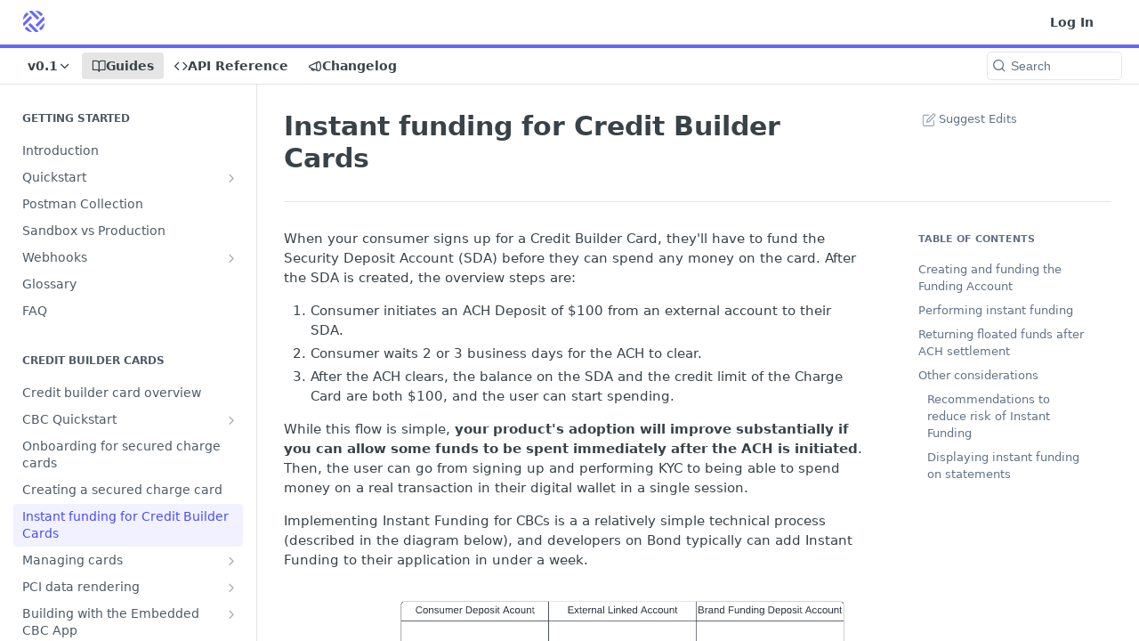

--- FILE ---
content_type: text/html; charset=utf-8
request_url: https://docs.bond.tech/docs/instant-funding-for-credit-builder-cards
body_size: 50837
content:
<!DOCTYPE html><html lang="en" style="" data-color-mode="system" class=" useReactApp  "><head><meta charset="utf-8"><meta name="readme-deploy" content="5.517.0"><meta name="readme-subdomain" content="bond-baas-api"><meta name="readme-version" content="0.1"><title>Instant funding for Credit Builder Cards</title><meta name="description" content="When your consumer signs up for a Credit Builder Card, they'll have to fund the Security Deposit Account (SDA) before they can spend any money on the card. After the SDA is created, the overview steps are: Consumer initiates an ACH Deposit of $100 from an external account to their SDA. Consumer wait..." data-rh="true"><meta property="og:title" content="Instant funding for Credit Builder Cards" data-rh="true"><meta property="og:description" content="When your consumer signs up for a Credit Builder Card, they'll have to fund the Security Deposit Account (SDA) before they can spend any money on the card. After the SDA is created, the overview steps are: Consumer initiates an ACH Deposit of $100 from an external account to their SDA. Consumer wait..." data-rh="true"><meta property="og:site_name" content="Bond API Documentation"><meta name="twitter:title" content="Instant funding for Credit Builder Cards" data-rh="true"><meta name="twitter:description" content="When your consumer signs up for a Credit Builder Card, they'll have to fund the Security Deposit Account (SDA) before they can spend any money on the card. After the SDA is created, the overview steps are: Consumer initiates an ACH Deposit of $100 from an external account to their SDA. Consumer wait..." data-rh="true"><meta name="twitter:card" content="summary_large_image"><meta name="viewport" content="width=device-width, initial-scale=1.0"><meta property="og:image" content="https://cdn.readme.io/og-image/create?type=docs&amp;title=Instant%20funding%20for%20Credit%20Builder%20Cards&amp;projectTitle=Bond%20API%20Documentation&amp;description=When%20your%20consumer%20signs%20up%20for%20a%20Credit%20Builder%20Card%2C%20they'll%20have%20to%20fund%20the%20Security%20Deposit%20Account%20(SDA)%20before%20they%20can%20spend%20any%20money%20on%20the%20card.%20After%20the%20SDA%20is%20created%2C%20the%20overview%20steps%20are%3A%20Consumer%20initiates%20an%20ACH%20Deposit%20of%20%24100%20from%20an%20external%20account%20to%20their%20SDA.%20Consumer%20wait...&amp;logoUrl=https%3A%2F%2Ffiles.readme.io%2F276eb76-small-Logo_Symbol_Bond_Blue.png&amp;color=%236366FC&amp;variant=light" data-rh="true"><meta name="twitter:image" content="https://cdn.readme.io/og-image/create?type=docs&amp;title=Instant%20funding%20for%20Credit%20Builder%20Cards&amp;projectTitle=Bond%20API%20Documentation&amp;description=When%20your%20consumer%20signs%20up%20for%20a%20Credit%20Builder%20Card%2C%20they'll%20have%20to%20fund%20the%20Security%20Deposit%20Account%20(SDA)%20before%20they%20can%20spend%20any%20money%20on%20the%20card.%20After%20the%20SDA%20is%20created%2C%20the%20overview%20steps%20are%3A%20Consumer%20initiates%20an%20ACH%20Deposit%20of%20%24100%20from%20an%20external%20account%20to%20their%20SDA.%20Consumer%20wait...&amp;logoUrl=https%3A%2F%2Ffiles.readme.io%2F276eb76-small-Logo_Symbol_Bond_Blue.png&amp;color=%236366FC&amp;variant=light" data-rh="true"><meta property="og:image:width" content="1200"><meta property="og:image:height" content="630"><link id="favicon" rel="shortcut icon" href="https://files.readme.io/8b87a3b-small-Logo_Symbol_Bond_Blue.png" type="image/png"><link rel="canonical" href="https://docs.bond.tech/docs/instant-funding-for-credit-builder-cards"><script src="https://cdn.readme.io/public/js/cash-dom.min.js?1762270783002"></script><link data-chunk="Footer" rel="preload" as="style" href="https://cdn.readme.io/public/hub/web/Footer.7ca87f1efe735da787ba.css">
<link data-chunk="RDMD" rel="preload" as="style" href="https://cdn.readme.io/public/hub/web/76592.78769c15d67c9e7b3d8f.css">
<link data-chunk="routes-Doc" rel="preload" as="style" href="https://cdn.readme.io/public/hub/web/routes-Doc.444ea9ddcc5e0873581c.css">
<link data-chunk="index" rel="preload" as="style" href="https://cdn.readme.io/public/hub/web/index.692323ff49c5ae77d41b.css">
<link data-chunk="Header" rel="preload" as="style" href="https://cdn.readme.io/public/hub/web/Header.540480ec520558d1c753.css">
<link data-chunk="main" rel="preload" as="style" href="https://cdn.readme.io/public/hub/web/main.bcd8b1782e2fdb12773c.css">
<link data-chunk="main" rel="preload" as="style" href="https://cdn.readme.io/public/hub/web/ui-styles.d9034e924d8369017a8d.css">
<link data-chunk="main" rel="preload" as="script" href="https://cdn.readme.io/public/hub/web/main.fdbf5d3df9dcdce034ce.js">
<link data-chunk="routes-SuperHub" rel="preload" as="script" href="https://cdn.readme.io/public/hub/web/routes-SuperHub.b5f02b0f1f8211d01b79.js">
<link data-chunk="Header" rel="preload" as="script" href="https://cdn.readme.io/public/hub/web/Header.c5b5782923087575b30f.js">
<link data-chunk="core-icons-chevron-up-down-svg" rel="preload" as="script" href="https://cdn.readme.io/public/hub/web/core-icons-chevron-up-down-svg.13b1bf88d52def4ae2da.js">
<link data-chunk="index" rel="preload" as="script" href="https://cdn.readme.io/public/hub/web/13766.d772ba54efb1db56d529.js">
<link data-chunk="index" rel="preload" as="script" href="https://cdn.readme.io/public/hub/web/36306.25df14d750a388895b91.js">
<link data-chunk="index" rel="preload" as="script" href="https://cdn.readme.io/public/hub/web/26083.1457d9c129d015f7bc1c.js">
<link data-chunk="index" rel="preload" as="script" href="https://cdn.readme.io/public/hub/web/index.5a14fbe47bdbfd984195.js">
<link data-chunk="routes-Doc" rel="preload" as="script" href="https://cdn.readme.io/public/hub/web/6146.f99bcbc8d654cc36d7c8.js">
<link data-chunk="routes-Doc" rel="preload" as="script" href="https://cdn.readme.io/public/hub/web/16563.8ee90e74136685c009f7.js">
<link data-chunk="routes-Doc" rel="preload" as="script" href="https://cdn.readme.io/public/hub/web/88836.466db83f0dbc8536e6f1.js">
<link data-chunk="routes-Doc" rel="preload" as="script" href="https://cdn.readme.io/public/hub/web/96652.8b6d209fa5e555ea4745.js">
<link data-chunk="routes-Doc" rel="preload" as="script" href="https://cdn.readme.io/public/hub/web/30076.2a2bb62d5577cb1581d8.js">
<link data-chunk="routes-Doc" rel="preload" as="script" href="https://cdn.readme.io/public/hub/web/11563.5835e6ce1d8b627c0f62.js">
<link data-chunk="routes-Doc" rel="preload" as="script" href="https://cdn.readme.io/public/hub/web/routes-Doc.5d2f84e118d02a6b28a0.js">
<link data-chunk="RDMD" rel="preload" as="script" href="https://cdn.readme.io/public/hub/web/48424.bb37c5885520ec98c35d.js">
<link data-chunk="RDMD" rel="preload" as="script" href="https://cdn.readme.io/public/hub/web/46123.69ebc12c0e2bace354b5.js">
<link data-chunk="RDMD" rel="preload" as="script" href="https://cdn.readme.io/public/hub/web/23781.e74aa301646844cc6f02.js">
<link data-chunk="RDMD" rel="preload" as="script" href="https://cdn.readme.io/public/hub/web/21617.40c7cd8c24005e805686.js">
<link data-chunk="RDMD" rel="preload" as="script" href="https://cdn.readme.io/public/hub/web/99947.1ce5a0ee52c06ee3aa91.js">
<link data-chunk="RDMD" rel="preload" as="script" href="https://cdn.readme.io/public/hub/web/10837.d34dba2b1ad1c9eab0f1.js">
<link data-chunk="RDMD" rel="preload" as="script" href="https://cdn.readme.io/public/hub/web/90148.9fac883e0b675e7d3752.js">
<link data-chunk="RDMD" rel="preload" as="script" href="https://cdn.readme.io/public/hub/web/76592.ee0a5b5fd4ada7b67c48.js">
<link data-chunk="RDMD" rel="preload" as="script" href="https://cdn.readme.io/public/hub/web/RDMD.7fef3dd80129b2677e6a.js">
<link data-chunk="Footer" rel="preload" as="script" href="https://cdn.readme.io/public/hub/web/Footer.7a92bad579d1cc7afbb1.js">
<link data-chunk="main" rel="stylesheet" href="https://cdn.readme.io/public/hub/web/ui-styles.d9034e924d8369017a8d.css">
<link data-chunk="main" rel="stylesheet" href="https://cdn.readme.io/public/hub/web/main.bcd8b1782e2fdb12773c.css">
<link data-chunk="Header" rel="stylesheet" href="https://cdn.readme.io/public/hub/web/Header.540480ec520558d1c753.css">
<link data-chunk="index" rel="stylesheet" href="https://cdn.readme.io/public/hub/web/index.692323ff49c5ae77d41b.css">
<link data-chunk="routes-Doc" rel="stylesheet" href="https://cdn.readme.io/public/hub/web/routes-Doc.444ea9ddcc5e0873581c.css">
<link data-chunk="RDMD" rel="stylesheet" href="https://cdn.readme.io/public/hub/web/76592.78769c15d67c9e7b3d8f.css">
<link data-chunk="Footer" rel="stylesheet" href="https://cdn.readme.io/public/hub/web/Footer.7ca87f1efe735da787ba.css"><!-- CUSTOM CSS--><style title="rm-custom-css">:root{--project-color-primary:#6366FC;--project-color-inverse:#fff;--recipe-button-color:#6366FC;--recipe-button-color-hover:#0509f4;--recipe-button-color-active:#0407c2;--recipe-button-color-focus:rgba(99, 102, 252, 0.25);--recipe-button-color-disabled:#ffffff}[id=enterprise] .ReadMeUI[is=AlgoliaSearch]{--project-color-primary:#6366FC;--project-color-inverse:#fff}a{color:var(--color-link-primary,#6366fc)}a:hover{color:var(--color-link-primary-darken-5,#0509f4)}a.text-muted:hover{color:var(--color-link-primary,#6366fc)}.btn.btn-primary{background-color:#6366fc}.btn.btn-primary:hover{background-color:#0509f4}.theme-line #hub-landing-top h2{color:#6366fc}#hub-landing-top .btn:hover{color:#6366fc}.theme-line #hub-landing-top .btn:hover{color:#fff}.theme-solid header#hub-header #header-top{background-color:#6366fc}.theme-solid.header-gradient header#hub-header #header-top{background:linear-gradient(to bottom,#6366fc,#1318ff)}.theme-solid.header-custom header#hub-header #header-top{background-image:url(undefined)}.theme-line header#hub-header #header-top{border-bottom-color:#6366fc}.theme-line header#hub-header #header-top .btn{background-color:#6366fc}header#hub-header #header-top #header-logo{width:40px;height:40px;margin-top:0;background-image:url(https://files.readme.io/276eb76-small-Logo_Symbol_Bond_Blue.png)}#hub-subheader-parent #hub-subheader .hub-subheader-breadcrumbs .dropdown-menu a:hover{background-color:#6366fc}#subheader-links a.active{color:#6366fc!important;box-shadow:inset 0 -2px 0 #6366fc}#subheader-links a:hover{color:#6366fc!important;box-shadow:inset 0 -2px 0 #6366fc;opacity:.7}.discussion .submit-vote.submit-vote-parent.voted a.submit-vote-button{background-color:#6366fc}section#hub-discuss .discussion a .discuss-body h4{color:#6366fc}section#hub-discuss .discussion a:hover .discuss-body h4{color:#0509f4}#hub-subheader-parent #hub-subheader.sticky-header.sticky{border-bottom-color:#6366fc}#hub-subheader-parent #hub-subheader.sticky-header.sticky .search-box{border-bottom-color:#6366fc}#hub-search-results h3 em{color:#6366fc}.main_background,.tag-item{background:#6366fc!important}.main_background:hover{background:#0509f4!important}.main_color{color:#6366fc!important}.border_bottom_main_color{border-bottom:2px solid #6366fc}.main_color_hover:hover{color:#6366fc!important}section#hub-discuss h1{color:#6366fc}#hub-reference .hub-api .api-definition .api-try-it-out.active{border-color:#6366fc;background-color:#6366fc}#hub-reference .hub-api .api-definition .api-try-it-out.active:hover{background-color:#0509f4;border-color:#0509f4}#hub-reference .hub-api .api-definition .api-try-it-out:hover{border-color:#6366fc;color:#6366fc}#hub-reference .hub-reference .logs .logs-empty .logs-login-button,#hub-reference .hub-reference .logs .logs-login .logs-login-button{background-color:var(--project-color-primary,#6366fc);border-color:var(--project-color-primary,#6366fc)}#hub-reference .hub-reference .logs .logs-empty .logs-login-button:hover,#hub-reference .hub-reference .logs .logs-login .logs-login-button:hover{background-color:#0509f4;border-color:#0509f4}#hub-reference .hub-reference .logs .logs-empty>svg>path,#hub-reference .hub-reference .logs .logs-login>svg>path{fill:#6366fc;fill:var(--project-color-primary,#6366fc)}#hub-reference .hub-reference .logs:last-child .logs-empty,#hub-reference .hub-reference .logs:last-child .logs-login{margin-bottom:35px}#hub-reference .hub-reference .hub-reference-section .hub-reference-left header .hub-reference-edit:hover{color:#6366fc}.main-color-accent{border-bottom:3px solid #6366fc;padding-bottom:8px}</style><meta name="loadedProject" content="bond-baas-api"><script>var storedColorMode = `system` === 'system' ? window.localStorage.getItem('color-scheme') : `system`
document.querySelector('[data-color-mode]').setAttribute('data-color-mode', storedColorMode)</script><script id="config" type="application/json" data-json="{&quot;algoliaIndex&quot;:&quot;readme_search_v2&quot;,&quot;amplitude&quot;:{&quot;apiKey&quot;:&quot;dc8065a65ef83d6ad23e37aaf014fc84&quot;,&quot;enabled&quot;:true},&quot;asset_url&quot;:&quot;https://cdn.readme.io&quot;,&quot;domain&quot;:&quot;readme.io&quot;,&quot;domainFull&quot;:&quot;https://dash.readme.com&quot;,&quot;encryptedLocalStorageKey&quot;:&quot;ekfls-2025-03-27&quot;,&quot;fullstory&quot;:{&quot;enabled&quot;:true,&quot;orgId&quot;:&quot;FSV9A&quot;},&quot;git&quot;:{&quot;sync&quot;:{&quot;bitbucket&quot;:{&quot;installationLink&quot;:&quot;https://developer.atlassian.com/console/install/310151e6-ca1a-4a44-9af6-1b523fea0561?signature=AYABeMn9vqFkrg%2F1DrJAQxSyVf4AAAADAAdhd3Mta21zAEthcm46YXdzOmttczp1cy13ZXN0LTI6NzA5NTg3ODM1MjQzOmtleS83MDVlZDY3MC1mNTdjLTQxYjUtOWY5Yi1lM2YyZGNjMTQ2ZTcAuAECAQB4IOp8r3eKNYw8z2v%2FEq3%2FfvrZguoGsXpNSaDveR%2FF%2Fo0BHUxIjSWx71zNK2RycuMYSgAAAH4wfAYJKoZIhvcNAQcGoG8wbQIBADBoBgkqhkiG9w0BBwEwHgYJYIZIAWUDBAEuMBEEDOJgARbqndU9YM%2FRdQIBEIA7unpCah%2BIu53NA72LkkCDhNHOv%2BgRD7agXAO3jXqw0%2FAcBOB0%2F5LmpzB5f6B1HpkmsAN2i2SbsFL30nkAB2F3cy1rbXMAS2Fybjphd3M6a21zOmV1LXdlc3QtMTo3MDk1ODc4MzUyNDM6a2V5LzQ2MzBjZTZiLTAwYzMtNGRlMi04NzdiLTYyN2UyMDYwZTVjYwC4AQICAHijmwVTMt6Oj3F%2B0%2B0cVrojrS8yZ9ktpdfDxqPMSIkvHAGT%[base64]%2BMHwGCSqGSIb3DQEHBqBvMG0CAQAwaAYJKoZIhvcNAQcBMB4GCWCGSAFlAwQBLjARBAzzWhThsIgJwrr%2FY2ECARCAOxoaW9pob21lweyAfrIm6Fw7gd8D%2B%2F8LHk4rl3jjULDM35%2FVPuqBrqKunYZSVCCGNGB3RqpQJr%2FasASiAgAAAAAMAAAQAAAAAAAAAAAAAAAAAEokowLKsF1tMABEq%2BKNyJP%2F%2F%2F%2F%2FAAAAAQAAAAAAAAAAAAAAAQAAADJLzRcp6MkqKR43PUjOiRxxbxXYhLc6vFXEutK3%2BQ71yuPq4dC8pAHruOVQpvVcUSe8dptV8c7wR8BTJjv%2F%2FNe8r0g%3D&amp;product=bitbucket&quot;}}},&quot;metrics&quot;:{&quot;billingCronEnabled&quot;:&quot;true&quot;,&quot;dashUrl&quot;:&quot;https://m.readme.io&quot;,&quot;defaultUrl&quot;:&quot;https://m.readme.io&quot;,&quot;exportMaxRetries&quot;:12,&quot;wsUrl&quot;:&quot;wss://m.readme.io&quot;},&quot;micro&quot;:{&quot;baseUrl&quot;:&quot;https://micro-beta.readme.com&quot;},&quot;proxyUrl&quot;:&quot;https://try.readme.io&quot;,&quot;readmeRecaptchaSiteKey&quot;:&quot;6LesVBYpAAAAAESOCHOyo2kF9SZXPVb54Nwf3i2x&quot;,&quot;releaseVersion&quot;:&quot;5.517.0&quot;,&quot;reservedWords&quot;:{&quot;tools&quot;:[&quot;execute-request&quot;,&quot;get-code-snippet&quot;,&quot;get-endpoint&quot;,&quot;get-request-body&quot;,&quot;get-response-schema&quot;,&quot;get-server-variables&quot;,&quot;list-endpoints&quot;,&quot;list-security-schemes&quot;,&quot;list-specs&quot;,&quot;search-specs&quot;,&quot;search&quot;,&quot;fetch&quot;]},&quot;sentry&quot;:{&quot;dsn&quot;:&quot;https://3bbe57a973254129bcb93e47dc0cc46f@o343074.ingest.sentry.io/2052166&quot;,&quot;enabled&quot;:true},&quot;shMigration&quot;:{&quot;promoVideo&quot;:&quot;&quot;,&quot;forceWaitlist&quot;:false,&quot;migrationPreview&quot;:false},&quot;sslBaseDomain&quot;:&quot;readmessl.com&quot;,&quot;sslGenerationService&quot;:&quot;ssl.readmessl.com&quot;,&quot;stripePk&quot;:&quot;pk_live_5103PML2qXbDukVh7GDAkQoR4NSuLqy8idd5xtdm9407XdPR6o3bo663C1ruEGhXJjpnb2YCpj8EU1UvQYanuCjtr00t1DRCf2a&quot;,&quot;superHub&quot;:{&quot;newProjectsEnabled&quot;:true},&quot;wootric&quot;:{&quot;accountToken&quot;:&quot;NPS-122b75a4&quot;,&quot;enabled&quot;:true}}"></script></head><body class="body-none theme-line header-overlay header-bg-size-auto header-bg-pos-tl header-overlay-triangles reference-layout-column lumosity-normal "><div id="ssr-top"></div><div id="ssr-main"><div class="App ThemeContext ThemeContext_dark ThemeContext_classic ThemeContext_line" style="--color-primary:#6366FC;--color-primary-inverse:#fff;--color-primary-alt:#1318ff;--color-primary-darken-10:#3135fb;--color-primary-darken-20:#0509f4;--color-primary-alpha-25:rgba(99, 102, 252, 0.25);--color-link-primary:#6366FC;--color-link-primary-darken-5:#4a4dfc;--color-link-primary-darken-10:#3135fb;--color-link-primary-darken-20:#0509f4;--color-link-primary-alpha-50:rgba(99, 102, 252, 0.5);--color-link-primary-alpha-25:rgba(99, 102, 252, 0.25);--color-link-background:rgba(99, 102, 252, 0.09);--color-link-text:#fff;--color-login-link:#018ef5;--color-login-link-text:#fff;--color-login-link-darken-10:#0171c2;--color-login-link-primary-alpha-50:rgba(1, 142, 245, 0.5)"><div class="ContentWithOwlbotx4PaFDoA1KMz"><div class="ContentWithOwlbot-content2X1XexaN8Lf2"><header class="Header3zzata9F_ZPQ Header_classic rm-Header Header-links-buttons"><div class="rm-Header-top Header-topuTMpygDG4e1V Header-top_classic3g7Q6zoBy8zh"><div class="rm-Container rm-Container_flex"><div style="outline:none" tabindex="-1"><a href="#content" target="_self" class="Button Button_md rm-JumpTo Header-jumpTo3IWKQXmhSI5D Button_primary">Jump to Content</a></div><div class="rm-Header-left Header-leftADQdGVqx1wqU"><a class="rm-Logo Header-logo1Xy41PtkzbdG" href="/docs" target="_self"><img alt="Bond API Documentation" class="rm-Logo-img Header-logo-img3YvV4lcGKkeb" src="https://files.readme.io/276eb76-small-Logo_Symbol_Bond_Blue.png"/></a></div><div class="rm-Header-left Header-leftADQdGVqx1wqU Header-left_mobile1RG-X93lx6PF"><div><button aria-label="Toggle navigation menu" class="icon-menu menu3d6DYNDa3tk5" type="button"></button><div class=""><div class="Flyout95xhYIIoTKtc undefined rm-Flyout" data-testid="flyout"><div class="MobileFlyout1hHJpUd-nYkd"><a aria-current="page" class="rm-MobileFlyout-item NavItem-item1gDDTqaXGhm1 NavItem-item_mobile1qG3gd-Mkck-  active" href="/docs" target="_self"><i class="icon-guides NavItem-badge1qOxpfTiALoz rm-Header-bottom-link-icon"></i><span class="NavItem-textSlZuuL489uiw">Guides</span></a><a class="rm-MobileFlyout-item NavItem-item1gDDTqaXGhm1 NavItem-item_mobile1qG3gd-Mkck- " href="/reference" target="_self"><i class="icon-references NavItem-badge1qOxpfTiALoz rm-Header-bottom-link-icon"></i><span class="NavItem-textSlZuuL489uiw">API Reference</span></a><a class="rm-MobileFlyout-item NavItem-item1gDDTqaXGhm1 NavItem-item_mobile1qG3gd-Mkck- " href="/changelog" target="_self"><i class="icon-changelog NavItem-badge1qOxpfTiALoz rm-Header-bottom-link-icon"></i><span class="NavItem-textSlZuuL489uiw">Changelog</span></a><select class="Select Select_md NavItem-item1gDDTqaXGhm1 NavItem-item_select3UEfLN-oSjxp NavItem-item_mobile1qG3gd-Mkck-"><option data-url="/v0/docs" value="0">v0</option><option data-url="#" value="0.1" selected="">v0.1</option></select><hr class="MobileFlyout-divider10xf7R2X1MeW"/><a class="rm-MobileFlyout-item NavItem-item1gDDTqaXGhm1 NavItem-item_mobile1qG3gd-Mkck- NavItem_dropdown-muted1xJVuczwGc74" href="/login?redirect_uri=/docs/instant-funding-for-credit-builder-cards" target="_self" to="/login?redirect_uri=/docs/instant-funding-for-credit-builder-cards">Log In</a><a class="MobileFlyout-logo3Lq1eTlk1K76 Header-logo1Xy41PtkzbdG rm-Logo" href="/docs" target="_self"><img alt="Bond API Documentation" class="Header-logo-img3YvV4lcGKkeb rm-Logo-img" src="https://files.readme.io/276eb76-small-Logo_Symbol_Bond_Blue.png"/></a></div></div></div></div><div class="Header-left-nav2xWPWMNHOGf_"><i class="icon-guides Header-left-nav-icon10glJKFwewOv"></i>Guides</div></div><div class="rm-Header-right Header-right21PC2XTT6aMg"><span class="Header-right_desktop14ja01RUQ7HE"><a href="/login?redirect_uri=/docs/instant-funding-for-credit-builder-cards" target="_self" class="Button Button_md Header-link2tXYTgXq85zW NavItem2xSfFaVqfRjy NavItem_mdrYO3ChA2kYvP rm-Header-top-link rm-Header-top-link_login Button_primary_ghost Button_primary">Log In</a></span><div class="Header-searchtb6Foi0-D9Vx"><button aria-label="Search ⌘k" class="rm-SearchToggle" data-symbol="⌘"><div class="rm-SearchToggle-icon icon-search1"></div></button></div><div class="ThemeToggle-wrapper1M_iJESXCpGR Dropdown Dropdown_closed" data-testid="dropdown-container"><button aria-label="Toggle to light mode" id="ThemeToggle-button-static-id-placeholder" aria-haspopup="dialog" class="Button Button_sm rm-ThemeToggle ThemeToggle2tVPbUyQbWDo Dropdown-toggle Button_primary_ghost Button_primary" type="button"><svg aria-labelledby="ThemeToggle-button-static-id-placeholder" class="Icon ThemeToggle-Icon3g9ZT7pRMwCv ThemeToggle-Icon_dark2HfxEtEOn1YH" role="img" viewBox="0 0 24 24" xmlns="http://www.w3.org/2000/svg"><title>Moon (Dark Mode)</title><path d="M19 14.79C18.8427 16.4922 18.2039 18.1144 17.1582 19.4668C16.1126 20.8192 14.7035 21.8458 13.0957 22.4265C11.4879 23.0073 9.74798 23.1181 8.0795 22.7461C6.41102 22.3741 4.88299 21.5345 3.67423 20.3258C2.46546 19.117 1.62594 17.589 1.25391 15.9205C0.881876 14.252 0.992717 12.5121 1.57346 10.9043C2.1542 9.29651 3.18083 7.88737 4.53321 6.84175C5.8856 5.79614 7.5078 5.15731 9.21 5C8.21341 6.34827 7.73385 8.00945 7.85853 9.68141C7.98322 11.3534 8.70386 12.9251 9.8894 14.1106C11.0749 15.2961 12.6466 16.0168 14.3186 16.1415C15.9906 16.2662 17.6517 15.7866 19 14.79Z"></path><path class="ThemeToggle-Icon-star3wweJby1gM4w" d="M18.3707 1C18.3707 3.22825 16.2282 5.37069 14 5.37069C16.2282 5.37069 18.3707 7.51313 18.3707 9.74138C18.3707 7.51313 20.5132 5.37069 22.7414 5.37069C20.5132 5.37069 18.3707 3.22825 18.3707 1Z"></path></svg><svg aria-labelledby="ThemeToggle-button-static-id-placeholder" class="Icon ThemeToggle-Icon3g9ZT7pRMwCv ThemeToggle-Icon_active18I2-19CkbgD" role="img" viewBox="0 0 24 24" xmlns="http://www.w3.org/2000/svg"><title>Sun (Light Mode)</title><path class="ThemeToggle-Icon-ray2ab8_BwBkrTx" d="M12 1V3"></path><path class="ThemeToggle-Icon-ray2ab8_BwBkrTx" d="M18.36 5.64L19.78 4.22"></path><path class="ThemeToggle-Icon-ray2ab8_BwBkrTx" d="M21 12H23"></path><path class="ThemeToggle-Icon-ray2ab8_BwBkrTx" d="M18.36 18.36L19.78 19.78"></path><path class="ThemeToggle-Icon-ray2ab8_BwBkrTx" d="M12 21V23"></path><path class="ThemeToggle-Icon-ray2ab8_BwBkrTx" d="M4.22 19.78L5.64 18.36"></path><path class="ThemeToggle-Icon-ray2ab8_BwBkrTx" d="M1 12H3"></path><path class="ThemeToggle-Icon-ray2ab8_BwBkrTx" d="M4.22 4.22L5.64 5.64"></path><path d="M12 17C14.7614 17 17 14.7614 17 12C17 9.23858 14.7614 7 12 7C9.23858 7 7 9.23858 7 12C7 14.7614 9.23858 17 12 17Z"></path></svg></button></div></div></div></div><div class="Header-bottom2eLKOFXMEmh5 Header-bottom_classic rm-Header-bottom"><div class="rm-Container rm-Container_flex"><nav aria-label="Primary navigation" class="Header-leftADQdGVqx1wqU Header-subnavnVH8URdkgvEl" role="navigation"><div class="rm-VersionDropdown Dropdown Dropdown_closed" data-testid="dropdown-container"><button aria-haspopup="dialog" class="Button Button_slate_text Button_md rm-Header-bottom-link Dropdown-toggle Button_primary" type="button"><span class="Truncate1OzxBYrNNfH3" style="--Truncate-max-width:150px">v0.1</span><i class="icon icon-chevron-down"></i></button></div><a aria-current="page" class="Button Button_md rm-Header-link rm-Header-bottom-link Button_slate_text Header-bottom-link_mobile  active" href="/docs" target="_self"><i class="icon-guides rm-Header-bottom-link-icon"></i><span>Guides</span></a><a class="Button Button_md rm-Header-link rm-Header-bottom-link Button_slate_text Header-bottom-link_mobile " href="/reference" target="_self"><i class="icon-references rm-Header-bottom-link-icon"></i><span>API Reference</span></a><a class="Button Button_md rm-Header-link rm-Header-bottom-link Button_slate_text Header-bottom-link_mobile " href="/changelog" target="_self"><i class="icon-changelog rm-Header-bottom-link-icon"></i><span>Changelog</span></a><div class="Header-subnav-tabyNLkcOA6xAra" style="transform:translateX(0px);width:0"></div></nav><button align="center" justify="between" style="--flex-gap:var(--xs)" class="Button Button_sm Flex Flex_row MobileSubnav1DsTfasXloM2 Button_contrast Button_contrast_outline" type="button"><span class="Button-label">Instant funding for Credit Builder Cards</span><span class="IconWrapper Icon-wrapper2z2wVIeGsiUy"><svg fill="none" viewBox="0 0 24 24" class="Icon Icon3_D2ysxFZ_ll Icon-svg2Lm7f6G9Ly5a" data-name="chevron-up-down" role="img" style="--icon-color:inherit;--icon-size:inherit;--icon-stroke-width:2px"><path stroke="currentColor" stroke-linecap="round" stroke-linejoin="round" d="m6 16 6 6 6-6M18 8l-6-6-6 6" class="icon-stroke-width"></path></svg></span></button><div class="rm-Header-search Header-searchtb6Foi0-D9Vx Header-search_classic rm-Header-search_feather Header-search_featherYsmQBn55F3d9"><button aria-label="Search k" class="rm-SearchToggle" data-symbol=""><div class="rm-SearchToggle-icon icon-search1"></div><div class="Header-search-placeholder3Vx4OmMPcjAi rm-SearchToggle-placeholder">Search</div><kbd class="rm-SearchToggle-shortcut"></kbd></button></div><div class="Header-askai1MTDknILiJku rm-AskAi"></div></div></div><div class="hub-search-results--reactApp " id="hub-search-results"><div class="hub-container"><div class="modal-backdrop show-modal rm-SearchModal" role="button" tabindex="0"></div></div></div></header><main class="rm-Guides"><div class="rm-Container rm-Container_flex"><nav aria-label="Secondary navigation" class="rm-Sidebar hub-sidebar reference-redesign Nav3C5f8FcjkaHj rm-Sidebar_guides" id="hub-sidebar" role="navigation"><div class="Sidebar1t2G1ZJq-vU1 rm-Sidebar hub-sidebar-content"><section class="Sidebar-listWrapper6Q9_yUrG906C rm-Sidebar-section"><h2 class="Sidebar-headingTRQyOa2pk0gh rm-Sidebar-heading">Getting Started</h2><ul class="Sidebar-list_sidebarLayout3RaX72iQNOEI Sidebar-list3cZWQLaBf9k8 rm-Sidebar-list"><li class="Sidebar-item23D-2Kd61_k3"><a class="Sidebar-link2Dsha-r-GKh2 childless text-wrap rm-Sidebar-link" target="_self" href="/docs/welcome-introduction"><span class="Sidebar-link-textLuTE1ySm4Kqn"><span class="Sidebar-link-text_label1gCT_uPnx7Gu">Introduction</span></span></a></li><li class="Sidebar-item23D-2Kd61_k3"><a class="Sidebar-link2Dsha-r-GKh2 Sidebar-link_parent text-wrap rm-Sidebar-link" target="_self" href="/docs/overview"><span class="Sidebar-link-textLuTE1ySm4Kqn"><span class="Sidebar-link-text_label1gCT_uPnx7Gu">Quickstart</span></span><button aria-expanded="false" aria-label="Show subpages for Quickstart" class="Sidebar-link-buttonWrapper3hnFHNku8_BJ" type="button"><i aria-hidden="true" class="Sidebar-link-iconnjiqEiZlPn0W Sidebar-link-expandIcon2yVH6SarI6NW icon-chevron-rightward"></i></button></a><ul class="subpages Sidebar-list3cZWQLaBf9k8 rm-Sidebar-list"><li class="Sidebar-item23D-2Kd61_k3"><a class="Sidebar-link2Dsha-r-GKh2 childless subpage text-wrap rm-Sidebar-link" target="_self" href="/docs/signing-in-to-bond"><span class="Sidebar-link-textLuTE1ySm4Kqn"><span class="Sidebar-link-text_label1gCT_uPnx7Gu">1. Signing into Bond Portal</span></span></a></li><li class="Sidebar-item23D-2Kd61_k3"><a class="Sidebar-link2Dsha-r-GKh2 childless subpage text-wrap rm-Sidebar-link" target="_self" href="/docs/getting-your-api-key"><span class="Sidebar-link-textLuTE1ySm4Kqn"><span class="Sidebar-link-text_label1gCT_uPnx7Gu">2. Getting your API key</span></span></a></li><li class="Sidebar-item23D-2Kd61_k3"><a class="Sidebar-link2Dsha-r-GKh2 childless subpage text-wrap rm-Sidebar-link" target="_self" href="/docs/postman-collection"><span class="Sidebar-link-textLuTE1ySm4Kqn"><span class="Sidebar-link-text_label1gCT_uPnx7Gu">3. Postman collection</span></span></a></li></ul></li><li class="Sidebar-item23D-2Kd61_k3"><a class="Sidebar-link2Dsha-r-GKh2 childless text-wrap rm-Sidebar-link" target="_self" href="/docs/using-postman-collections"><span class="Sidebar-link-textLuTE1ySm4Kqn"><span class="Sidebar-link-text_label1gCT_uPnx7Gu">Postman Collection</span></span></a></li><li class="Sidebar-item23D-2Kd61_k3"><a class="Sidebar-link2Dsha-r-GKh2 childless text-wrap rm-Sidebar-link" target="_self" href="/docs/sandbox-vs-production"><span class="Sidebar-link-textLuTE1ySm4Kqn"><span class="Sidebar-link-text_label1gCT_uPnx7Gu">Sandbox vs Production</span></span></a></li><li class="Sidebar-item23D-2Kd61_k3"><a class="Sidebar-link2Dsha-r-GKh2 Sidebar-link_parent text-wrap rm-Sidebar-link" target="_self" href="/docs/webhook"><span class="Sidebar-link-textLuTE1ySm4Kqn"><span class="Sidebar-link-text_label1gCT_uPnx7Gu">Webhooks</span></span><button aria-expanded="false" aria-label="Show subpages for Webhooks" class="Sidebar-link-buttonWrapper3hnFHNku8_BJ" type="button"><i aria-hidden="true" class="Sidebar-link-iconnjiqEiZlPn0W Sidebar-link-expandIcon2yVH6SarI6NW icon-chevron-rightward"></i></button></a><ul class="subpages Sidebar-list3cZWQLaBf9k8 rm-Sidebar-list"><li class="Sidebar-item23D-2Kd61_k3"><a class="Sidebar-link2Dsha-r-GKh2 childless subpage text-wrap rm-Sidebar-link" target="_self" href="/docs/event-subscriptions"><span class="Sidebar-link-textLuTE1ySm4Kqn"><span class="Sidebar-link-text_label1gCT_uPnx7Gu">Webhook events and subscriptions</span></span></a></li><li class="Sidebar-item23D-2Kd61_k3"><a class="Sidebar-link2Dsha-r-GKh2 childless subpage text-wrap rm-Sidebar-link" target="_self" href="/docs/webhook-payloads"><span class="Sidebar-link-textLuTE1ySm4Kqn"><span class="Sidebar-link-text_label1gCT_uPnx7Gu">Webhook payload examples</span></span></a></li><li class="Sidebar-item23D-2Kd61_k3"><a class="Sidebar-link2Dsha-r-GKh2 childless subpage text-wrap rm-Sidebar-link" target="_self" href="/docs/creating-a-webhook-subscription"><span class="Sidebar-link-textLuTE1ySm4Kqn"><span class="Sidebar-link-text_label1gCT_uPnx7Gu">Creating a webhook subscription</span></span></a></li><li class="Sidebar-item23D-2Kd61_k3"><a class="Sidebar-link2Dsha-r-GKh2 childless subpage text-wrap rm-Sidebar-link" target="_self" href="/docs/managing-subscriptions"><span class="Sidebar-link-textLuTE1ySm4Kqn"><span class="Sidebar-link-text_label1gCT_uPnx7Gu">Managing subscriptions</span></span></a></li><li class="Sidebar-item23D-2Kd61_k3"><a class="Sidebar-link2Dsha-r-GKh2 childless subpage text-wrap rm-Sidebar-link" target="_self" href="/docs/signatures"><span class="Sidebar-link-textLuTE1ySm4Kqn"><span class="Sidebar-link-text_label1gCT_uPnx7Gu">Accepting webhook requests</span></span></a></li><li class="Sidebar-item23D-2Kd61_k3"><a class="Sidebar-link2Dsha-r-GKh2 childless subpage text-wrap rm-Sidebar-link" target="_self" href="/docs/testing-webhooks"><span class="Sidebar-link-textLuTE1ySm4Kqn"><span class="Sidebar-link-text_label1gCT_uPnx7Gu">Testing webhooks</span></span></a></li></ul></li><li class="Sidebar-item23D-2Kd61_k3"><a class="Sidebar-link2Dsha-r-GKh2 childless text-wrap rm-Sidebar-link" target="_self" href="/docs/glossary"><span class="Sidebar-link-textLuTE1ySm4Kqn"><span class="Sidebar-link-text_label1gCT_uPnx7Gu">Glossary</span></span></a></li><li class="Sidebar-item23D-2Kd61_k3"><a class="Sidebar-link2Dsha-r-GKh2 childless text-wrap rm-Sidebar-link" target="_self" href="/docs/faq"><span class="Sidebar-link-textLuTE1ySm4Kqn"><span class="Sidebar-link-text_label1gCT_uPnx7Gu">FAQ</span></span></a></li></ul></section><section class="Sidebar-listWrapper6Q9_yUrG906C rm-Sidebar-section"><h2 class="Sidebar-headingTRQyOa2pk0gh rm-Sidebar-heading">Credit builder cards</h2><ul class="Sidebar-list_sidebarLayout3RaX72iQNOEI Sidebar-list3cZWQLaBf9k8 rm-Sidebar-list"><li class="Sidebar-item23D-2Kd61_k3"><a class="Sidebar-link2Dsha-r-GKh2 childless text-wrap rm-Sidebar-link" target="_self" href="/docs/credit-builder-card-overview"><span class="Sidebar-link-textLuTE1ySm4Kqn"><span class="Sidebar-link-text_label1gCT_uPnx7Gu">Credit builder card overview</span></span></a></li><li class="Sidebar-item23D-2Kd61_k3"><a class="Sidebar-link2Dsha-r-GKh2 Sidebar-link_parent text-wrap rm-Sidebar-link" target="_self" href="/docs/cbc-quickstart"><span class="Sidebar-link-textLuTE1ySm4Kqn"><span class="Sidebar-link-text_label1gCT_uPnx7Gu">CBC Quickstart</span></span><button aria-expanded="false" aria-label="Show subpages for CBC Quickstart" class="Sidebar-link-buttonWrapper3hnFHNku8_BJ" type="button"><i aria-hidden="true" class="Sidebar-link-iconnjiqEiZlPn0W Sidebar-link-expandIcon2yVH6SarI6NW icon-chevron-rightward"></i></button></a><ul class="subpages Sidebar-list3cZWQLaBf9k8 rm-Sidebar-list"><li class="Sidebar-item23D-2Kd61_k3"><a class="Sidebar-link2Dsha-r-GKh2 childless subpage text-wrap rm-Sidebar-link" target="_self" href="/docs/prerequisites"><span class="Sidebar-link-textLuTE1ySm4Kqn"><span class="Sidebar-link-text_label1gCT_uPnx7Gu">Prerequisites</span></span></a></li><li class="Sidebar-item23D-2Kd61_k3"><a class="Sidebar-link2Dsha-r-GKh2 childless subpage text-wrap rm-Sidebar-link" target="_self" href="/docs/building-a-secured-deposit-card"><span class="Sidebar-link-textLuTE1ySm4Kqn"><span class="Sidebar-link-text_label1gCT_uPnx7Gu">Building a secured deposit card</span></span></a></li><li class="Sidebar-item23D-2Kd61_k3"><a class="Sidebar-link2Dsha-r-GKh2 childless subpage text-wrap rm-Sidebar-link" target="_self" href="/docs/funding-a-security-deposit-account"><span class="Sidebar-link-textLuTE1ySm4Kqn"><span class="Sidebar-link-text_label1gCT_uPnx7Gu">Funding a security deposit account</span></span></a></li><li class="Sidebar-item23D-2Kd61_k3"><a class="Sidebar-link2Dsha-r-GKh2 childless subpage text-wrap rm-Sidebar-link" target="_self" href="/docs/making-a-payment"><span class="Sidebar-link-textLuTE1ySm4Kqn"><span class="Sidebar-link-text_label1gCT_uPnx7Gu">Making a payment</span></span></a></li></ul></li><li class="Sidebar-item23D-2Kd61_k3"><a class="Sidebar-link2Dsha-r-GKh2 childless text-wrap rm-Sidebar-link" target="_self" href="/docs/onboarding-secured-charge-cards"><span class="Sidebar-link-textLuTE1ySm4Kqn"><span class="Sidebar-link-text_label1gCT_uPnx7Gu">Onboarding for secured charge cards</span></span></a></li><li class="Sidebar-item23D-2Kd61_k3"><a class="Sidebar-link2Dsha-r-GKh2 childless text-wrap rm-Sidebar-link" target="_self" href="/docs/creating-a-secured-charge-card"><span class="Sidebar-link-textLuTE1ySm4Kqn"><span class="Sidebar-link-text_label1gCT_uPnx7Gu">Creating a secured charge card</span></span></a></li><li class="Sidebar-item23D-2Kd61_k3"><a aria-current="page" class="Sidebar-link2Dsha-r-GKh2 childless text-wrap rm-Sidebar-link active" target="_self" href="/docs/instant-funding-for-credit-builder-cards"><span class="Sidebar-link-textLuTE1ySm4Kqn"><span class="Sidebar-link-text_label1gCT_uPnx7Gu">Instant funding for Credit Builder Cards</span></span></a></li><li class="Sidebar-item23D-2Kd61_k3"><a class="Sidebar-link2Dsha-r-GKh2 Sidebar-link_parent text-wrap rm-Sidebar-link" target="_self" href="/docs/manage-card"><span class="Sidebar-link-textLuTE1ySm4Kqn"><span class="Sidebar-link-text_label1gCT_uPnx7Gu">Managing cards</span></span><button aria-expanded="false" aria-label="Show subpages for Managing cards" class="Sidebar-link-buttonWrapper3hnFHNku8_BJ" type="button"><i aria-hidden="true" class="Sidebar-link-iconnjiqEiZlPn0W Sidebar-link-expandIcon2yVH6SarI6NW icon-chevron-rightward"></i></button></a><ul class="subpages Sidebar-list3cZWQLaBf9k8 rm-Sidebar-list"><li class="Sidebar-item23D-2Kd61_k3"><a class="Sidebar-link2Dsha-r-GKh2 childless subpage text-wrap rm-Sidebar-link" target="_self" href="/docs/get-card"><span class="Sidebar-link-textLuTE1ySm4Kqn"><span class="Sidebar-link-text_label1gCT_uPnx7Gu">Retrieving card information</span></span></a></li><li class="Sidebar-item23D-2Kd61_k3"><a class="Sidebar-link2Dsha-r-GKh2 childless subpage text-wrap rm-Sidebar-link" target="_self" href="/docs/activating-a-card"><span class="Sidebar-link-textLuTE1ySm4Kqn"><span class="Sidebar-link-text_label1gCT_uPnx7Gu">Activating a card</span></span></a></li><li class="Sidebar-item23D-2Kd61_k3"><a class="Sidebar-link2Dsha-r-GKh2 childless subpage text-wrap rm-Sidebar-link" target="_self" href="/docs/changing-a-cards-status"><span class="Sidebar-link-textLuTE1ySm4Kqn"><span class="Sidebar-link-text_label1gCT_uPnx7Gu">Changing a cards status</span></span></a></li><li class="Sidebar-item23D-2Kd61_k3"><a class="Sidebar-link2Dsha-r-GKh2 childless subpage text-wrap rm-Sidebar-link" target="_self" href="/docs/reissuing-a-card"><span class="Sidebar-link-textLuTE1ySm4Kqn"><span class="Sidebar-link-text_label1gCT_uPnx7Gu">Reissuing a card</span></span></a></li><li class="Sidebar-item23D-2Kd61_k3"><a class="Sidebar-link2Dsha-r-GKh2 childless subpage text-wrap rm-Sidebar-link" target="_self" href="/docs/card-reissue-faq"><span class="Sidebar-link-textLuTE1ySm4Kqn"><span class="Sidebar-link-text_label1gCT_uPnx7Gu">Card reissue FAQ</span></span></a></li><li class="Sidebar-item23D-2Kd61_k3"><a class="Sidebar-link2Dsha-r-GKh2 childless subpage text-wrap rm-Sidebar-link" target="_self" href="/docs/card-restrictions"><span class="Sidebar-link-textLuTE1ySm4Kqn"><span class="Sidebar-link-text_label1gCT_uPnx7Gu">Setting card restrictions</span></span></a></li><li class="Sidebar-item23D-2Kd61_k3"><a class="Sidebar-link2Dsha-r-GKh2 childless subpage text-wrap rm-Sidebar-link" target="_self" href="/docs/closing-a-card"><span class="Sidebar-link-textLuTE1ySm4Kqn"><span class="Sidebar-link-text_label1gCT_uPnx7Gu">Closing a card</span></span></a></li></ul></li><li class="Sidebar-item23D-2Kd61_k3"><a class="Sidebar-link2Dsha-r-GKh2 Sidebar-link_parent text-wrap rm-Sidebar-link" target="_self" href="/docs/retrieve-card-details-set-pins-and-reset-pins"><span class="Sidebar-link-textLuTE1ySm4Kqn"><span class="Sidebar-link-text_label1gCT_uPnx7Gu">PCI data rendering</span></span><button aria-expanded="false" aria-label="Show subpages for PCI data rendering" class="Sidebar-link-buttonWrapper3hnFHNku8_BJ" type="button"><i aria-hidden="true" class="Sidebar-link-iconnjiqEiZlPn0W Sidebar-link-expandIcon2yVH6SarI6NW icon-chevron-rightward"></i></button></a><ul class="subpages Sidebar-list3cZWQLaBf9k8 rm-Sidebar-list"><li class="Sidebar-item23D-2Kd61_k3"><a class="Sidebar-link2Dsha-r-GKh2 childless subpage text-wrap rm-Sidebar-link" target="_self" href="/docs/retrieve-card-details-instructions"><span class="Sidebar-link-textLuTE1ySm4Kqn"><span class="Sidebar-link-text_label1gCT_uPnx7Gu">Instructions: Retrieving &amp; displaying card details</span></span></a></li><li class="Sidebar-item23D-2Kd61_k3"><a class="Sidebar-link2Dsha-r-GKh2 childless subpage text-wrap rm-Sidebar-link" target="_self" href="/docs/set-a-cards-pin"><span class="Sidebar-link-textLuTE1ySm4Kqn"><span class="Sidebar-link-text_label1gCT_uPnx7Gu">Instructions: Setting a PIN</span></span></a></li><li class="Sidebar-item23D-2Kd61_k3"><a class="Sidebar-link2Dsha-r-GKh2 childless subpage text-wrap rm-Sidebar-link" target="_self" href="/docs/instructions-copy-data"><span class="Sidebar-link-textLuTE1ySm4Kqn"><span class="Sidebar-link-text_label1gCT_uPnx7Gu">Instructions: Copy data</span></span></a></li></ul></li><li class="Sidebar-item23D-2Kd61_k3"><a class="Sidebar-link2Dsha-r-GKh2 Sidebar-link_parent text-wrap rm-Sidebar-link" target="_self" href="/docs/integrating-the-embedded-bond-app"><span class="Sidebar-link-textLuTE1ySm4Kqn"><span class="Sidebar-link-text_label1gCT_uPnx7Gu">Building with the Embedded CBC App</span></span><button aria-expanded="false" aria-label="Show subpages for Building with the Embedded CBC App" class="Sidebar-link-buttonWrapper3hnFHNku8_BJ" type="button"><i aria-hidden="true" class="Sidebar-link-iconnjiqEiZlPn0W Sidebar-link-expandIcon2yVH6SarI6NW icon-chevron-rightward"></i></button></a><ul class="subpages Sidebar-list3cZWQLaBf9k8 rm-Sidebar-list"><li class="Sidebar-item23D-2Kd61_k3"><a class="Sidebar-link2Dsha-r-GKh2 childless subpage text-wrap rm-Sidebar-link" target="_self" href="/docs/integrating-the-embedded-bond-app"><span class="Sidebar-link-textLuTE1ySm4Kqn"><span class="Sidebar-link-text_label1gCT_uPnx7Gu">Integrating the Embedded Bond App</span></span></a></li></ul></li></ul></section><section class="Sidebar-listWrapper6Q9_yUrG906C rm-Sidebar-section"><h2 class="Sidebar-headingTRQyOa2pk0gh rm-Sidebar-heading">Accounts</h2><ul class="Sidebar-list_sidebarLayout3RaX72iQNOEI Sidebar-list3cZWQLaBf9k8 rm-Sidebar-list"><li class="Sidebar-item23D-2Kd61_k3"><a class="Sidebar-link2Dsha-r-GKh2 childless text-wrap rm-Sidebar-link" target="_self" href="/docs/account-overview"><span class="Sidebar-link-textLuTE1ySm4Kqn"><span class="Sidebar-link-text_label1gCT_uPnx7Gu">Accounts Overview</span></span></a></li><li class="Sidebar-item23D-2Kd61_k3"><a class="Sidebar-link2Dsha-r-GKh2 childless text-wrap rm-Sidebar-link" target="_self" href="/docs/account-types"><span class="Sidebar-link-textLuTE1ySm4Kqn"><span class="Sidebar-link-text_label1gCT_uPnx7Gu">Account types</span></span></a></li><li class="Sidebar-item23D-2Kd61_k3"><a class="Sidebar-link2Dsha-r-GKh2 childless text-wrap rm-Sidebar-link" target="_self" href="/docs/account-states"><span class="Sidebar-link-textLuTE1ySm4Kqn"><span class="Sidebar-link-text_label1gCT_uPnx7Gu">Account states</span></span></a></li><li class="Sidebar-item23D-2Kd61_k3"><a class="Sidebar-link2Dsha-r-GKh2 childless text-wrap rm-Sidebar-link" target="_self" href="/docs/managing-accounts"><span class="Sidebar-link-textLuTE1ySm4Kqn"><span class="Sidebar-link-text_label1gCT_uPnx7Gu">Managing accounts</span></span></a></li><li class="Sidebar-item23D-2Kd61_k3"><a class="Sidebar-link2Dsha-r-GKh2 childless text-wrap rm-Sidebar-link" target="_self" href="/docs/opening-a-credit-account"><span class="Sidebar-link-textLuTE1ySm4Kqn"><span class="Sidebar-link-text_label1gCT_uPnx7Gu">Opening a credit account</span></span></a></li><li class="Sidebar-item23D-2Kd61_k3"><a class="Sidebar-link2Dsha-r-GKh2 childless text-wrap rm-Sidebar-link" target="_self" href="/docs/showing-credit-account-data"><span class="Sidebar-link-textLuTE1ySm4Kqn"><span class="Sidebar-link-text_label1gCT_uPnx7Gu">Showing credit account data</span></span></a></li><li class="Sidebar-item23D-2Kd61_k3"><a class="Sidebar-link2Dsha-r-GKh2 childless text-wrap rm-Sidebar-link" target="_self" href="/docs/building-deposit-accounts"><span class="Sidebar-link-textLuTE1ySm4Kqn"><span class="Sidebar-link-text_label1gCT_uPnx7Gu">Building consumer banking</span></span></a></li><li class="Sidebar-item23D-2Kd61_k3"><a class="Sidebar-link2Dsha-r-GKh2 childless text-wrap rm-Sidebar-link" target="_self" href="/docs/building-commercial-banking"><span class="Sidebar-link-textLuTE1ySm4Kqn"><span class="Sidebar-link-text_label1gCT_uPnx7Gu">Building commercial banking</span></span></a></li><li class="Sidebar-item23D-2Kd61_k3"><a class="Sidebar-link2Dsha-r-GKh2 Sidebar-link_parent text-wrap rm-Sidebar-link" target="_self" href="/docs/statements-1"><span class="Sidebar-link-textLuTE1ySm4Kqn"><span class="Sidebar-link-text_label1gCT_uPnx7Gu">Statements</span></span><button aria-expanded="false" aria-label="Show subpages for Statements" class="Sidebar-link-buttonWrapper3hnFHNku8_BJ" type="button"><i aria-hidden="true" class="Sidebar-link-iconnjiqEiZlPn0W Sidebar-link-expandIcon2yVH6SarI6NW icon-chevron-rightward"></i></button></a><ul class="subpages Sidebar-list3cZWQLaBf9k8 rm-Sidebar-list"><li class="Sidebar-item23D-2Kd61_k3"><a class="Sidebar-link2Dsha-r-GKh2 childless subpage text-wrap rm-Sidebar-link" target="_self" href="/docs/building-statements"><span class="Sidebar-link-textLuTE1ySm4Kqn"><span class="Sidebar-link-text_label1gCT_uPnx7Gu">Building Statements</span></span></a></li><li class="Sidebar-item23D-2Kd61_k3"><a class="Sidebar-link2Dsha-r-GKh2 childless subpage text-wrap rm-Sidebar-link" target="_self" href="/docs/deposit-account-statements"><span class="Sidebar-link-textLuTE1ySm4Kqn"><span class="Sidebar-link-text_label1gCT_uPnx7Gu">Retrieving deposit account statement data</span></span></a></li></ul></li></ul></section><section class="Sidebar-listWrapper6Q9_yUrG906C rm-Sidebar-section"><h2 class="Sidebar-headingTRQyOa2pk0gh rm-Sidebar-heading">KYC</h2><ul class="Sidebar-list_sidebarLayout3RaX72iQNOEI Sidebar-list3cZWQLaBf9k8 rm-Sidebar-list"><li class="Sidebar-item23D-2Kd61_k3"><a class="Sidebar-link2Dsha-r-GKh2 childless text-wrap rm-Sidebar-link" target="_self" href="/docs/kyc-state-machine"><span class="Sidebar-link-textLuTE1ySm4Kqn"><span class="Sidebar-link-text_label1gCT_uPnx7Gu">KYC State Machine</span></span></a></li><li class="Sidebar-item23D-2Kd61_k3"><a class="Sidebar-link2Dsha-r-GKh2 Sidebar-link_parent text-wrap rm-Sidebar-link" target="_self" href="/docs/customer-onboarding"><span class="Sidebar-link-textLuTE1ySm4Kqn"><span class="Sidebar-link-text_label1gCT_uPnx7Gu">Customer onboarding overview</span></span><button aria-expanded="false" aria-label="Show subpages for Customer onboarding overview" class="Sidebar-link-buttonWrapper3hnFHNku8_BJ" type="button"><i aria-hidden="true" class="Sidebar-link-iconnjiqEiZlPn0W Sidebar-link-expandIcon2yVH6SarI6NW icon-chevron-rightward"></i></button></a><ul class="subpages Sidebar-list3cZWQLaBf9k8 rm-Sidebar-list"><li class="Sidebar-item23D-2Kd61_k3"><a class="Sidebar-link2Dsha-r-GKh2 childless subpage text-wrap rm-Sidebar-link" target="_self" href="/docs/creating-a-customer-resource"><span class="Sidebar-link-textLuTE1ySm4Kqn"><span class="Sidebar-link-text_label1gCT_uPnx7Gu">Creating a customer resource</span></span></a></li><li class="Sidebar-item23D-2Kd61_k3"><a class="Sidebar-link2Dsha-r-GKh2 childless subpage text-wrap rm-Sidebar-link" target="_self" href="/docs/managing-customers"><span class="Sidebar-link-textLuTE1ySm4Kqn"><span class="Sidebar-link-text_label1gCT_uPnx7Gu">Managing customers</span></span></a></li><li class="Sidebar-item23D-2Kd61_k3"><a class="Sidebar-link2Dsha-r-GKh2 childless subpage text-wrap rm-Sidebar-link" target="_self" href="/docs/managing-customer-addresses"><span class="Sidebar-link-textLuTE1ySm4Kqn"><span class="Sidebar-link-text_label1gCT_uPnx7Gu">Managing customer addresses</span></span></a></li></ul></li><li class="Sidebar-item23D-2Kd61_k3"><a class="Sidebar-link2Dsha-r-GKh2 childless text-wrap rm-Sidebar-link" target="_self" href="/docs/trigger-kyc-scenarios"><span class="Sidebar-link-textLuTE1ySm4Kqn"><span class="Sidebar-link-text_label1gCT_uPnx7Gu">Triggering KYC Scenarios</span></span></a></li><li class="Sidebar-item23D-2Kd61_k3"><a class="Sidebar-link2Dsha-r-GKh2 childless text-wrap rm-Sidebar-link" target="_self" href="/docs/kyc"><span class="Sidebar-link-textLuTE1ySm4Kqn"><span class="Sidebar-link-text_label1gCT_uPnx7Gu">How KYC works</span></span></a></li><li class="Sidebar-item23D-2Kd61_k3"><a class="Sidebar-link2Dsha-r-GKh2 childless text-wrap rm-Sidebar-link" target="_self" href="/docs/kyc-documentation"><span class="Sidebar-link-textLuTE1ySm4Kqn"><span class="Sidebar-link-text_label1gCT_uPnx7Gu">Uploading KYC documentation</span></span></a></li></ul></section><section class="Sidebar-listWrapper6Q9_yUrG906C rm-Sidebar-section"><h2 class="Sidebar-headingTRQyOa2pk0gh rm-Sidebar-heading">KYB</h2><ul class="Sidebar-list_sidebarLayout3RaX72iQNOEI Sidebar-list3cZWQLaBf9k8 rm-Sidebar-list"><li class="Sidebar-item23D-2Kd61_k3"><a class="Sidebar-link2Dsha-r-GKh2 childless text-wrap rm-Sidebar-link" target="_self" href="/docs/know-your-business"><span class="Sidebar-link-textLuTE1ySm4Kqn"><span class="Sidebar-link-text_label1gCT_uPnx7Gu">How KYB works</span></span></a></li><li class="Sidebar-item23D-2Kd61_k3"><a class="Sidebar-link2Dsha-r-GKh2 childless text-wrap rm-Sidebar-link" target="_self" href="/docs/business-onboarding-overview"><span class="Sidebar-link-textLuTE1ySm4Kqn"><span class="Sidebar-link-text_label1gCT_uPnx7Gu">Business onboarding overview</span></span></a></li><li class="Sidebar-item23D-2Kd61_k3"><a class="Sidebar-link2Dsha-r-GKh2 childless text-wrap rm-Sidebar-link" target="_self" href="/docs/triggering-kyb-scenarios"><span class="Sidebar-link-textLuTE1ySm4Kqn"><span class="Sidebar-link-text_label1gCT_uPnx7Gu">Triggering KYB Scenarios</span></span></a></li><li class="Sidebar-item23D-2Kd61_k3"><a class="Sidebar-link2Dsha-r-GKh2 Sidebar-link_parent text-wrap rm-Sidebar-link" target="_self" href="/docs/creating-a-business-resource"><span class="Sidebar-link-textLuTE1ySm4Kqn"><span class="Sidebar-link-text_label1gCT_uPnx7Gu">Creating a business resource</span></span><button aria-expanded="false" aria-label="Show subpages for Creating a business resource" class="Sidebar-link-buttonWrapper3hnFHNku8_BJ" type="button"><i aria-hidden="true" class="Sidebar-link-iconnjiqEiZlPn0W Sidebar-link-expandIcon2yVH6SarI6NW icon-chevron-rightward"></i></button></a><ul class="subpages Sidebar-list3cZWQLaBf9k8 rm-Sidebar-list"><li class="Sidebar-item23D-2Kd61_k3"><a class="Sidebar-link2Dsha-r-GKh2 childless subpage text-wrap rm-Sidebar-link" target="_self" href="/docs/managing-businesses"><span class="Sidebar-link-textLuTE1ySm4Kqn"><span class="Sidebar-link-text_label1gCT_uPnx7Gu">Managing Businesses</span></span></a></li><li class="Sidebar-item23D-2Kd61_k3"><a class="Sidebar-link2Dsha-r-GKh2 childless subpage text-wrap rm-Sidebar-link" target="_self" href="/docs/managing-business-addresses"><span class="Sidebar-link-textLuTE1ySm4Kqn"><span class="Sidebar-link-text_label1gCT_uPnx7Gu">Managing business addresses</span></span></a></li></ul></li><li class="Sidebar-item23D-2Kd61_k3"><a class="Sidebar-link2Dsha-r-GKh2 Sidebar-link_parent text-wrap rm-Sidebar-link" target="_self" href="/docs/beneficial-owners"><span class="Sidebar-link-textLuTE1ySm4Kqn"><span class="Sidebar-link-text_label1gCT_uPnx7Gu">Creating Beneficial Owners</span></span><button aria-expanded="false" aria-label="Show subpages for Creating Beneficial Owners" class="Sidebar-link-buttonWrapper3hnFHNku8_BJ" type="button"><i aria-hidden="true" class="Sidebar-link-iconnjiqEiZlPn0W Sidebar-link-expandIcon2yVH6SarI6NW icon-chevron-rightward"></i></button></a><ul class="subpages Sidebar-list3cZWQLaBf9k8 rm-Sidebar-list"><li class="Sidebar-item23D-2Kd61_k3"><a class="Sidebar-link2Dsha-r-GKh2 childless subpage text-wrap rm-Sidebar-link" target="_self" href="/docs/managing-beneficial-owners"><span class="Sidebar-link-textLuTE1ySm4Kqn"><span class="Sidebar-link-text_label1gCT_uPnx7Gu">Managing Beneficial Owners</span></span></a></li><li class="Sidebar-item23D-2Kd61_k3"><a class="Sidebar-link2Dsha-r-GKh2 childless subpage text-wrap rm-Sidebar-link" target="_self" href="/docs/managing-beneficial-owner-addresses"><span class="Sidebar-link-textLuTE1ySm4Kqn"><span class="Sidebar-link-text_label1gCT_uPnx7Gu">Managing beneficial owner (BO) addresses</span></span></a></li></ul></li><li class="Sidebar-item23D-2Kd61_k3"><a class="Sidebar-link2Dsha-r-GKh2 Sidebar-link_parent text-wrap rm-Sidebar-link" target="_self" href="/docs/beneficial-owner-verification"><span class="Sidebar-link-textLuTE1ySm4Kqn"><span class="Sidebar-link-text_label1gCT_uPnx7Gu">Verifying Beneficial Owners</span></span><button aria-expanded="false" aria-label="Show subpages for Verifying Beneficial Owners" class="Sidebar-link-buttonWrapper3hnFHNku8_BJ" type="button"><i aria-hidden="true" class="Sidebar-link-iconnjiqEiZlPn0W Sidebar-link-expandIcon2yVH6SarI6NW icon-chevron-rightward"></i></button></a><ul class="subpages Sidebar-list3cZWQLaBf9k8 rm-Sidebar-list"><li class="Sidebar-item23D-2Kd61_k3"><a class="Sidebar-link2Dsha-r-GKh2 childless subpage text-wrap rm-Sidebar-link" target="_self" href="/docs/beneficial-owner-documentation-upload"><span class="Sidebar-link-textLuTE1ySm4Kqn"><span class="Sidebar-link-text_label1gCT_uPnx7Gu">Uploading Beneficial Owner documentation</span></span></a></li></ul></li></ul></section><section class="Sidebar-listWrapper6Q9_yUrG906C rm-Sidebar-section"><h2 class="Sidebar-headingTRQyOa2pk0gh rm-Sidebar-heading">Linking external bank accounts</h2><ul class="Sidebar-list_sidebarLayout3RaX72iQNOEI Sidebar-list3cZWQLaBf9k8 rm-Sidebar-list"><li class="Sidebar-item23D-2Kd61_k3"><a class="Sidebar-link2Dsha-r-GKh2 childless text-wrap rm-Sidebar-link" target="_self" href="/docs/linking-an-external-account-without-the-bond-sdk"><span class="Sidebar-link-textLuTE1ySm4Kqn"><span class="Sidebar-link-text_label1gCT_uPnx7Gu">Linking an external account with Plaid</span></span></a></li><li class="Sidebar-item23D-2Kd61_k3"><a class="Sidebar-link2Dsha-r-GKh2 childless text-wrap rm-Sidebar-link" target="_self" href="/docs/managing-external-accounts"><span class="Sidebar-link-textLuTE1ySm4Kqn"><span class="Sidebar-link-text_label1gCT_uPnx7Gu">Managing external accounts</span></span></a></li></ul></section><section class="Sidebar-listWrapper6Q9_yUrG906C rm-Sidebar-section"><h2 class="Sidebar-headingTRQyOa2pk0gh rm-Sidebar-heading">Transfers</h2><ul class="Sidebar-list_sidebarLayout3RaX72iQNOEI Sidebar-list3cZWQLaBf9k8 rm-Sidebar-list"><li class="Sidebar-item23D-2Kd61_k3"><a class="Sidebar-link2Dsha-r-GKh2 childless text-wrap rm-Sidebar-link" target="_self" href="/docs/account-transfers"><span class="Sidebar-link-textLuTE1ySm4Kqn"><span class="Sidebar-link-text_label1gCT_uPnx7Gu">Transfers overview</span></span></a></li><li class="Sidebar-item23D-2Kd61_k3"><a class="Sidebar-link2Dsha-r-GKh2 Sidebar-link_parent text-wrap rm-Sidebar-link" target="_self" href="/docs/ach-transfers"><span class="Sidebar-link-textLuTE1ySm4Kqn"><span class="Sidebar-link-text_label1gCT_uPnx7Gu">What is ACH</span></span><button aria-expanded="false" aria-label="Show subpages for What is ACH" class="Sidebar-link-buttonWrapper3hnFHNku8_BJ" type="button"><i aria-hidden="true" class="Sidebar-link-iconnjiqEiZlPn0W Sidebar-link-expandIcon2yVH6SarI6NW icon-chevron-rightward"></i></button></a><ul class="subpages Sidebar-list3cZWQLaBf9k8 rm-Sidebar-list"><li class="Sidebar-item23D-2Kd61_k3"><a class="Sidebar-link2Dsha-r-GKh2 childless subpage text-wrap rm-Sidebar-link" target="_self" href="/docs/ach-return-codes"><span class="Sidebar-link-textLuTE1ySm4Kqn"><span class="Sidebar-link-text_label1gCT_uPnx7Gu">ACH return codes</span></span></a></li></ul></li><li class="Sidebar-item23D-2Kd61_k3"><a class="Sidebar-link2Dsha-r-GKh2 childless text-wrap rm-Sidebar-link" target="_self" href="/docs/account-fund-transfers"><span class="Sidebar-link-textLuTE1ySm4Kqn"><span class="Sidebar-link-text_label1gCT_uPnx7Gu">Creating a transfer</span></span></a></li></ul></section><section class="Sidebar-listWrapper6Q9_yUrG906C rm-Sidebar-section"><h2 class="Sidebar-headingTRQyOa2pk0gh rm-Sidebar-heading">Transactions</h2><ul class="Sidebar-list_sidebarLayout3RaX72iQNOEI Sidebar-list3cZWQLaBf9k8 rm-Sidebar-list"><li class="Sidebar-item23D-2Kd61_k3"><a class="Sidebar-link2Dsha-r-GKh2 childless text-wrap rm-Sidebar-link" target="_self" href="/docs/transactions-overview"><span class="Sidebar-link-textLuTE1ySm4Kqn"><span class="Sidebar-link-text_label1gCT_uPnx7Gu">Transactions overview</span></span></a></li><li class="Sidebar-item23D-2Kd61_k3"><a class="Sidebar-link2Dsha-r-GKh2 childless text-wrap rm-Sidebar-link" target="_self" href="/docs/transaction-lifecycle"><span class="Sidebar-link-textLuTE1ySm4Kqn"><span class="Sidebar-link-text_label1gCT_uPnx7Gu">Transaction lifecycle</span></span></a></li><li class="Sidebar-item23D-2Kd61_k3"><a class="Sidebar-link2Dsha-r-GKh2 childless text-wrap rm-Sidebar-link" target="_self" href="/docs/transaction-states"><span class="Sidebar-link-textLuTE1ySm4Kqn"><span class="Sidebar-link-text_label1gCT_uPnx7Gu">Transaction states</span></span></a></li><li class="Sidebar-item23D-2Kd61_k3"><a class="Sidebar-link2Dsha-r-GKh2 childless text-wrap rm-Sidebar-link" target="_self" href="/docs/retrieving-transactions"><span class="Sidebar-link-textLuTE1ySm4Kqn"><span class="Sidebar-link-text_label1gCT_uPnx7Gu">Retrieving transactions</span></span></a></li><li class="Sidebar-item23D-2Kd61_k3"><a class="Sidebar-link2Dsha-r-GKh2 Sidebar-link_parent text-wrap rm-Sidebar-link" target="_self" href="/docs/payment-types"><span class="Sidebar-link-textLuTE1ySm4Kqn"><span class="Sidebar-link-text_label1gCT_uPnx7Gu">Payment types</span></span><button aria-expanded="false" aria-label="Show subpages for Payment types" class="Sidebar-link-buttonWrapper3hnFHNku8_BJ" type="button"><i aria-hidden="true" class="Sidebar-link-iconnjiqEiZlPn0W Sidebar-link-expandIcon2yVH6SarI6NW icon-chevron-rightward"></i></button></a><ul class="subpages Sidebar-list3cZWQLaBf9k8 rm-Sidebar-list"><li class="Sidebar-item23D-2Kd61_k3"><a class="Sidebar-link2Dsha-r-GKh2 childless subpage text-wrap rm-Sidebar-link" target="_self" href="/docs/transaction-types"><span class="Sidebar-link-textLuTE1ySm4Kqn"><span class="Sidebar-link-text_label1gCT_uPnx7Gu">Transaction types</span></span></a></li><li class="Sidebar-item23D-2Kd61_k3"><a class="Sidebar-link2Dsha-r-GKh2 childless subpage text-wrap rm-Sidebar-link" target="_self" href="/docs/transaction-payloads"><span class="Sidebar-link-textLuTE1ySm4Kqn"><span class="Sidebar-link-text_label1gCT_uPnx7Gu">Transaction payloads</span></span></a></li></ul></li><li class="Sidebar-item23D-2Kd61_k3"><a class="Sidebar-link2Dsha-r-GKh2 childless text-wrap rm-Sidebar-link" target="_self" href="/docs/mcc-codes-and-descriptions"><span class="Sidebar-link-textLuTE1ySm4Kqn"><span class="Sidebar-link-text_label1gCT_uPnx7Gu">MCC codes</span></span></a></li></ul></section><section class="Sidebar-listWrapper6Q9_yUrG906C rm-Sidebar-section"><h2 class="Sidebar-headingTRQyOa2pk0gh rm-Sidebar-heading">Developers</h2><ul class="Sidebar-list_sidebarLayout3RaX72iQNOEI Sidebar-list3cZWQLaBf9k8 rm-Sidebar-list"><li class="Sidebar-item23D-2Kd61_k3"><a class="Sidebar-link2Dsha-r-GKh2 childless text-wrap rm-Sidebar-link" target="_self" href="/docs/whats-new-in-v01"><span class="Sidebar-link-textLuTE1ySm4Kqn"><span class="Sidebar-link-text_label1gCT_uPnx7Gu">What&#x27;s new in v0.1?</span></span></a></li><li class="Sidebar-item23D-2Kd61_k3"><a class="Sidebar-link2Dsha-r-GKh2 Sidebar-link_parent text-wrap rm-Sidebar-link" target="_self" href="/docs/bondos-overview"><span class="Sidebar-link-textLuTE1ySm4Kqn"><span class="Sidebar-link-text_label1gCT_uPnx7Gu">Bond Portal</span></span><button aria-expanded="false" aria-label="Show subpages for Bond Portal" class="Sidebar-link-buttonWrapper3hnFHNku8_BJ" type="button"><i aria-hidden="true" class="Sidebar-link-iconnjiqEiZlPn0W Sidebar-link-expandIcon2yVH6SarI6NW icon-chevron-rightward"></i></button></a><ul class="subpages Sidebar-list3cZWQLaBf9k8 rm-Sidebar-list"><li class="Sidebar-item23D-2Kd61_k3"><a class="Sidebar-link2Dsha-r-GKh2 childless subpage text-wrap rm-Sidebar-link" target="_self" href="/docs/develop"><span class="Sidebar-link-textLuTE1ySm4Kqn"><span class="Sidebar-link-text_label1gCT_uPnx7Gu">Developers</span></span></a></li><li class="Sidebar-item23D-2Kd61_k3"><a class="Sidebar-link2Dsha-r-GKh2 childless subpage text-wrap rm-Sidebar-link" target="_self" href="/docs/get-started"><span class="Sidebar-link-textLuTE1ySm4Kqn"><span class="Sidebar-link-text_label1gCT_uPnx7Gu">Get started</span></span></a></li><li class="Sidebar-item23D-2Kd61_k3"><a class="Sidebar-link2Dsha-r-GKh2 childless subpage text-wrap rm-Sidebar-link" target="_self" href="/docs/api-keys"><span class="Sidebar-link-textLuTE1ySm4Kqn"><span class="Sidebar-link-text_label1gCT_uPnx7Gu">API keys</span></span></a></li><li class="Sidebar-item23D-2Kd61_k3"><a class="Sidebar-link2Dsha-r-GKh2 childless subpage text-wrap rm-Sidebar-link" target="_self" href="/docs/bondos-webhooks"><span class="Sidebar-link-textLuTE1ySm4Kqn"><span class="Sidebar-link-text_label1gCT_uPnx7Gu">Webhooks</span></span></a></li><li class="Sidebar-item23D-2Kd61_k3"><a class="Sidebar-link2Dsha-r-GKh2 childless subpage text-wrap rm-Sidebar-link" target="_self" href="/docs/logs"><span class="Sidebar-link-textLuTE1ySm4Kqn"><span class="Sidebar-link-text_label1gCT_uPnx7Gu">Logs</span></span></a></li><li class="Sidebar-item23D-2Kd61_k3"><a class="Sidebar-link2Dsha-r-GKh2 childless subpage text-wrap rm-Sidebar-link" target="_self" href="/docs/os-transactions"><span class="Sidebar-link-textLuTE1ySm4Kqn"><span class="Sidebar-link-text_label1gCT_uPnx7Gu">Transactions</span></span></a></li></ul></li><li class="Sidebar-item23D-2Kd61_k3"><a class="Sidebar-link2Dsha-r-GKh2 childless text-wrap rm-Sidebar-link" target="_self" href="/docs/api-headers"><span class="Sidebar-link-textLuTE1ySm4Kqn"><span class="Sidebar-link-text_label1gCT_uPnx7Gu">API Headers</span></span></a></li><li class="Sidebar-item23D-2Kd61_k3"><a class="Sidebar-link2Dsha-r-GKh2 Sidebar-link_parent text-wrap rm-Sidebar-link" target="_self" href="/docs/overview-1"><span class="Sidebar-link-textLuTE1ySm4Kqn"><span class="Sidebar-link-text_label1gCT_uPnx7Gu">Errors</span></span><button aria-expanded="false" aria-label="Show subpages for Errors" class="Sidebar-link-buttonWrapper3hnFHNku8_BJ" type="button"><i aria-hidden="true" class="Sidebar-link-iconnjiqEiZlPn0W Sidebar-link-expandIcon2yVH6SarI6NW icon-chevron-rightward"></i></button></a><ul class="subpages Sidebar-list3cZWQLaBf9k8 rm-Sidebar-list"><li class="Sidebar-item23D-2Kd61_k3"><a class="Sidebar-link2Dsha-r-GKh2 childless subpage text-wrap rm-Sidebar-link" target="_self" href="/docs/error-types"><span class="Sidebar-link-textLuTE1ySm4Kqn"><span class="Sidebar-link-text_label1gCT_uPnx7Gu">Error types</span></span></a></li><li class="Sidebar-item23D-2Kd61_k3"><a class="Sidebar-link2Dsha-r-GKh2 childless subpage text-wrap rm-Sidebar-link" target="_self" href="/docs/error-codes"><span class="Sidebar-link-textLuTE1ySm4Kqn"><span class="Sidebar-link-text_label1gCT_uPnx7Gu">Error codes</span></span></a></li><li class="Sidebar-item23D-2Kd61_k3"><a class="Sidebar-link2Dsha-r-GKh2 childless subpage text-wrap rm-Sidebar-link" target="_self" href="/docs/error-code-dictionary"><span class="Sidebar-link-textLuTE1ySm4Kqn"><span class="Sidebar-link-text_label1gCT_uPnx7Gu">Error code dictionary</span></span></a></li><li class="Sidebar-item23D-2Kd61_k3"><a class="Sidebar-link2Dsha-r-GKh2 childless subpage text-wrap rm-Sidebar-link" target="_self" href="/docs/error-statuses"><span class="Sidebar-link-textLuTE1ySm4Kqn"><span class="Sidebar-link-text_label1gCT_uPnx7Gu">Error statuses</span></span></a></li><li class="Sidebar-item23D-2Kd61_k3"><a class="Sidebar-link2Dsha-r-GKh2 childless subpage text-wrap rm-Sidebar-link" target="_self" href="/docs/error-examples"><span class="Sidebar-link-textLuTE1ySm4Kqn"><span class="Sidebar-link-text_label1gCT_uPnx7Gu">Error examples</span></span></a></li></ul></li><li class="Sidebar-item23D-2Kd61_k3"><a class="Sidebar-link2Dsha-r-GKh2 childless text-wrap rm-Sidebar-link" target="_self" href="/docs/web-sdk-documentation"><span class="Sidebar-link-textLuTE1ySm4Kqn"><span class="Sidebar-link-text_label1gCT_uPnx7Gu">Web SDK Documentation</span></span></a></li></ul></section><div class="readme-logo" id="readmeLogo">Powered by<!-- --> <a aria-label="ReadMe" href="https://readme.com?ref_src=hub&amp;project=bond-baas-api" style="color:unset"><i class="icon icon-readme" style="display:inline-block;min-width:71px"></i></a></div></div><button aria-label="Hide sidebar navigation" class="Nav-toggle-collapse39KxgTH727KL" type="button"></button></nav><article class="rm-Article" id="content"><header id="content-head"><div class="row clearfix"><div class="col-xs-9"><h1>Instant funding for Credit Builder Cards</h1></div><div class="col-xs-3"><a class="SuggestEdituoSX2zdYKItO suggestEdits rm-SuggestEdit" rel="nofollow" href="/edit/instant-funding-for-credit-builder-cards"><i aria-hidden="true" class="icon icon-edit"></i>Suggest Edits</a></div></div></header><div class="grid-container-fluid" id="content-container"><section class="content-body grid-75 "><div dehydrated="&lt;p&gt;When your consumer signs up for a Credit Builder Card, they&amp;#x27;ll have to fund the Security Deposit Account (SDA) before they can spend any money on the card. After the SDA is created, the overview steps are:&lt;/p&gt;
&lt;ol&gt;
&lt;li&gt;Consumer initiates an ACH Deposit of $100 from an external account to their SDA.&lt;/li&gt;
&lt;li&gt;Consumer waits 2 or 3 business days for the ACH to clear.&lt;/li&gt;
&lt;li&gt;After the ACH clears, the balance on the SDA and the credit limit of the Charge Card are both $100, and the user can start spending. &lt;/li&gt;
&lt;/ol&gt;
&lt;p&gt;While this flow is simple, &lt;strong&gt;your product&amp;#x27;s adoption will improve substantially if you can allow some funds to be spent immediately after the ACH is initiated&lt;/strong&gt;. Then, the user can go from signing up and performing KYC to being able to spend money on a real transaction in their digital wallet in a single session. &lt;/p&gt;
&lt;p&gt;Implementing Instant Funding for CBCs is a a relatively simple technical process (described in the diagram below), and developers on Bond typically can add Instant Funding to their application in under a week. &lt;/p&gt;
&lt;p&gt;&lt;span aria-label=&quot;&quot; class=&quot;img lightbox closed&quot; role=&quot;button&quot; tabindex=&quot;0&quot;&gt;&lt;span class=&quot;lightbox-inner&quot;&gt;&lt;img alt=&quot;&quot; loading=&quot;lazy&quot; src=&quot;https://files.readme.io/28d4732-Instant_Funding_Mechanism.png&quot; title=&quot;Instant Funding Mechanism.png&quot; align=&quot;&quot; caption=&quot;&quot; height=&quot;auto&quot; width=&quot;auto&quot;/&gt;&lt;/span&gt;&lt;/span&gt;&lt;/p&gt;
&lt;p&gt;Each step is described in detail below. &lt;/p&gt;
&lt;h2 class=&quot;heading heading-2 header-scroll&quot; align=&quot;&quot;&gt;&lt;div class=&quot;heading-anchor anchor waypoint&quot; id=&quot;creating-and-funding-the-funding-account&quot;&gt;&lt;/div&gt;&lt;div class=&quot;heading-text&quot;&gt;&lt;div id=&quot;section-creating-and-funding-the-funding-account&quot; class=&quot;heading-anchor_backwardsCompatibility&quot;&gt;&lt;/div&gt;Creating and funding the Funding Account&lt;/div&gt;&lt;a aria-label=&quot;Skip link to Creating and funding the Funding Account&quot; class=&quot;heading-anchor-icon fa fa-anchor&quot; href=&quot;#creating-and-funding-the-funding-account&quot;&gt;&lt;/a&gt;&lt;/h2&gt;
&lt;p&gt;The Funding Account is the account that will be used as the source of the instant funding. Bond&amp;#x27;s guide on &lt;a href=&quot;https://docs.bond.tech/docs/building-commercial-banking&quot; target=&quot;&quot; title=&quot;&quot;&gt;Building Commercial Banking&lt;/a&gt; describes the steps needed to set up a deposit account for your business. &lt;strong&gt;If you need assistance creating this Funding Account, Bond&amp;#x27;s support teams can create this account for you.&lt;/strong&gt;&lt;/p&gt;
&lt;p&gt;Once this account is set up and you have its ID, there are two ways to move funds into that account: &lt;/p&gt;
&lt;ol&gt;
&lt;li&gt;(recommended) Use the &lt;a href=&quot;https://docs.bond.tech/reference/get-accounts-by-id&quot; target=&quot;&quot; title=&quot;&quot;&gt;GET accounts/:account_id&lt;/a&gt; endpoint to retrieve the Account and Routing Numbers for this account, and initiate a transfer from your commercial bank account portal.&lt;/li&gt;
&lt;li&gt;Link your commercial bank account via the &lt;a href=&quot;https://docs.bond.tech/v0/reference/post_accounts&quot; target=&quot;&quot; title=&quot;&quot;&gt;v0 POST accounts&lt;/a&gt; endpoint, and then initiate a transfer from the linked account to the Funding Account. (Note: To test Instant Funding in the sandbox, this is the only available option.) &lt;/li&gt;
&lt;/ol&gt;
&lt;h2 class=&quot;heading heading-2 header-scroll&quot; align=&quot;&quot;&gt;&lt;div class=&quot;heading-anchor anchor waypoint&quot; id=&quot;performing-instant-funding&quot;&gt;&lt;/div&gt;&lt;div class=&quot;heading-text&quot;&gt;&lt;div id=&quot;section-performing-instant-funding&quot; class=&quot;heading-anchor_backwardsCompatibility&quot;&gt;&lt;/div&gt;Performing instant funding&lt;/div&gt;&lt;a aria-label=&quot;Skip link to Performing instant funding&quot; class=&quot;heading-anchor-icon fa fa-anchor&quot; href=&quot;#performing-instant-funding&quot;&gt;&lt;/a&gt;&lt;/h2&gt;
&lt;p&gt;When a user initiates an ACH to fund their account, in addition to initiating that ACH, you will also trigger an account-to-account transfer to float funds for the user to be able to spend, while the ACH is awaiting clearance. &lt;/p&gt;
&lt;div class=&quot;CodeTabs CodeTabs_initial theme-light&quot;&gt;&lt;div class=&quot;CodeTabs-toolbar&quot; role=&quot;tablist&quot;&gt;&lt;button aria-selected=&quot;true&quot; class=&quot;CodeTabs_active&quot; role=&quot;tab&quot; type=&quot;button&quot;&gt;cURL&lt;/button&gt;&lt;/div&gt;&lt;div class=&quot;CodeTabs-inner&quot; role=&quot;tabpanel&quot;&gt;&lt;pre&gt;&lt;button aria-label=&quot;Copy Code&quot; class=&quot;rdmd-code-copy fa&quot;&gt;&lt;/button&gt;&lt;code class=&quot;rdmd-code lang-curl theme-light&quot; data-lang=&quot;curl&quot; name=&quot;&quot; tabindex=&quot;0&quot;&gt;curl --request POST \
     --url https://api.bond.tech/api/v0.1/transfers \
     --header &amp;#x27;content-type: application/json&amp;#x27; \
     --header &amp;#x27;Authorization: &amp;lt;YOUR_AUTHORIZATION&amp;gt;&amp;#x27; \
     --header &amp;#x27;Identity: &amp;lt;YOUR_IDENTITY&amp;gt;&amp;#x27; \
     --data &amp;#x27;
{
     &amp;quot;origination_account_id&amp;quot;: &amp;quot;funding_account_id&amp;quot;,
     &amp;quot;destination_account_id&amp;quot;: &amp;quot;consumer_sda_id&amp;quot;,
     &amp;quot;description&amp;quot;: &amp;quot;Instant Funding&amp;quot;,
     &amp;quot;amount&amp;quot;: 2500 # amount to provide as instant funding (in this example, $25.00)
}
&amp;#x27;
&lt;/code&gt;&lt;/pre&gt;&lt;/div&gt;&lt;/div&gt;
&lt;p&gt;Once these funds are instantly provided, you will need to store a record that the ACH to fund the SDA has an associated Instant Funding transaction, so that when the ACH settles, you know to return funds to the Funding Account. &lt;/p&gt;
&lt;h2 class=&quot;heading heading-2 header-scroll&quot; align=&quot;&quot;&gt;&lt;div class=&quot;heading-anchor anchor waypoint&quot; id=&quot;returning-floated-funds-after-ach-settlement&quot;&gt;&lt;/div&gt;&lt;div class=&quot;heading-text&quot;&gt;&lt;div id=&quot;section-returning-floated-funds-after-ach-settlement&quot; class=&quot;heading-anchor_backwardsCompatibility&quot;&gt;&lt;/div&gt;Returning floated funds after ACH settlement&lt;/div&gt;&lt;a aria-label=&quot;Skip link to Returning floated funds after ACH settlement&quot; class=&quot;heading-anchor-icon fa fa-anchor&quot; href=&quot;#returning-floated-funds-after-ach-settlement&quot;&gt;&lt;/a&gt;&lt;/h2&gt;
&lt;p&gt;Once the ACH is no longer pending, you&amp;#x27;ll want to return the floated funds back into the Funding Account. To do this, you will listen for &lt;a href=&quot;https://docs.bond.tech/docs/event-subscriptions&quot; target=&quot;&quot; title=&quot;&quot;&gt;webhooks&lt;/a&gt; on the &lt;button aria-label=&quot;Copy Code&quot; class=&quot;rdmd-code-copy fa&quot;&gt;&lt;/button&gt;&lt;code class=&quot;rdmd-code lang- theme-light&quot; data-lang=&quot;&quot; name=&quot;&quot; tabindex=&quot;0&quot;&gt;transactions&lt;/code&gt; event, and filter specifically on webhook events where the &lt;button aria-label=&quot;Copy Code&quot; class=&quot;rdmd-code-copy fa&quot;&gt;&lt;/button&gt;&lt;code class=&quot;rdmd-code lang- theme-light&quot; data-lang=&quot;&quot; name=&quot;&quot; tabindex=&quot;0&quot;&gt;transaction.transaction_id&lt;/code&gt; is an ID that you have made an Instant Funding transaction for. &lt;/p&gt;
&lt;p&gt;There are two cases you&amp;#x27;ll see: &lt;/p&gt;
&lt;ul&gt;
&lt;li&gt;The webhook says that the ACH is now &lt;button aria-label=&quot;Copy Code&quot; class=&quot;rdmd-code-copy fa&quot;&gt;&lt;/button&gt;&lt;code class=&quot;rdmd-code lang- theme-light&quot; data-lang=&quot;&quot; name=&quot;&quot; tabindex=&quot;0&quot;&gt;completed&lt;/code&gt;. In this case, you&amp;#x27;ll return the full amount of the Instant Funding back to the Funding account, and the account will continue operating as usual. &lt;/li&gt;
&lt;li&gt;The webhook says that the ACH is now &lt;button aria-label=&quot;Copy Code&quot; class=&quot;rdmd-code-copy fa&quot;&gt;&lt;/button&gt;&lt;code class=&quot;rdmd-code lang- theme-light&quot; data-lang=&quot;&quot; name=&quot;&quot; tabindex=&quot;0&quot;&gt;returned&lt;/code&gt;. This means that the ACH did not clear successfully (common reasons are that there were insufficient funds in the source account, the source account was closed, etc). In this case, you&amp;#x27;ll return the lesser of the instant funding amount and the current balance of the user&amp;#x27;s SDA into the Funding account. 
&lt;ul&gt;
&lt;li&gt;For example: if a user initiates an ACH to fund their account, you trigger an instant funding to provide them $25 while the ACH is waiting to clear, the user spends $5 of the $25 on the card while the ACH is waiting to clear, and then the ACH gets returned, then assuming there have been no further deposits into the SDA, you will only be able to transfer $20 back into the Funding Account, with the $5 being losses on the program.&lt;/li&gt;
&lt;/ul&gt;
&lt;/li&gt;
&lt;/ul&gt;
&lt;div class=&quot;CodeTabs CodeTabs_initial theme-light&quot;&gt;&lt;div class=&quot;CodeTabs-toolbar&quot; role=&quot;tablist&quot;&gt;&lt;button aria-selected=&quot;true&quot; class=&quot;CodeTabs_active&quot; role=&quot;tab&quot; type=&quot;button&quot;&gt;cURL&lt;/button&gt;&lt;/div&gt;&lt;div class=&quot;CodeTabs-inner&quot; role=&quot;tabpanel&quot;&gt;&lt;pre&gt;&lt;button aria-label=&quot;Copy Code&quot; class=&quot;rdmd-code-copy fa&quot;&gt;&lt;/button&gt;&lt;code class=&quot;rdmd-code lang-curl theme-light&quot; data-lang=&quot;curl&quot; name=&quot;&quot; tabindex=&quot;0&quot;&gt;# upon receiving a webhook that the ACH status has changed
curl --request POST \
     --url https://api.bond.tech/api/v0.1/transfers \
     --header &amp;#x27;content-type: application/json&amp;#x27; \
     --header &amp;#x27;Authorization: &amp;lt;YOUR_AUTHORIZATION&amp;gt;&amp;#x27; \
     --header &amp;#x27;Identity: &amp;lt;YOUR_IDENTITY&amp;gt;&amp;#x27; \
     --data &amp;#x27;
{
     &amp;quot;origination_account_id&amp;quot;: &amp;quot;consumer_sda_id&amp;quot;,
     &amp;quot;destination_account_id&amp;quot;: &amp;quot;funding_account_id&amp;quot;,
     &amp;quot;description&amp;quot;: &amp;quot;Returned Instant Funding Amount&amp;quot;,
     &amp;quot;amount&amp;quot;: 2500 # amount to return to the Funding Account (in this example, $25.00)
}
&amp;#x27;
&lt;/code&gt;&lt;/pre&gt;&lt;/div&gt;&lt;/div&gt;
&lt;h2 class=&quot;heading heading-2 header-scroll&quot; align=&quot;&quot;&gt;&lt;div class=&quot;heading-anchor anchor waypoint&quot; id=&quot;other-considerations&quot;&gt;&lt;/div&gt;&lt;div class=&quot;heading-text&quot;&gt;&lt;div id=&quot;section-other-considerations&quot; class=&quot;heading-anchor_backwardsCompatibility&quot;&gt;&lt;/div&gt;Other considerations&lt;/div&gt;&lt;a aria-label=&quot;Skip link to Other considerations&quot; class=&quot;heading-anchor-icon fa fa-anchor&quot; href=&quot;#other-considerations&quot;&gt;&lt;/a&gt;&lt;/h2&gt;
&lt;h3 class=&quot;heading heading-3 header-scroll&quot; align=&quot;&quot;&gt;&lt;div class=&quot;heading-anchor anchor waypoint&quot; id=&quot;recommendations-to-reduce-risk-of-instant-funding&quot;&gt;&lt;/div&gt;&lt;div class=&quot;heading-text&quot;&gt;&lt;div id=&quot;section-recommendations-to-reduce-risk-of-instant-funding&quot; class=&quot;heading-anchor_backwardsCompatibility&quot;&gt;&lt;/div&gt;Recommendations to reduce risk of Instant Funding&lt;/div&gt;&lt;a aria-label=&quot;Skip link to Recommendations to reduce risk of Instant Funding&quot; class=&quot;heading-anchor-icon fa fa-anchor&quot; href=&quot;#recommendations-to-reduce-risk-of-instant-funding&quot;&gt;&lt;/a&gt;&lt;/h3&gt;
&lt;p&gt;As seen above there is some ACH return risk associated with Instant Funding. While specific recommendations will be specific to your program and user-base, there are several ways to reduce this risk: &lt;/p&gt;
&lt;ul&gt;
&lt;li&gt;Perform balance checks with a service like Plaid prior to initiating ACHs. If you are using Bond&amp;#x27;s Plaid relationship, Bond performs these checks on your behalf, but if you are linking accounts manually, then you will need to do these checks to reduce the risk of transfers being returned for Insufficient Funds. &lt;/li&gt;
&lt;li&gt;Cap the amount that you provide as Instant Funding. Even if the user triggers an ACH for a large amount, we recommend only performing an instant funding of a fixed maximum amount (e.g. $10-$50) - the purpose of Instant Funding is to allow for 1-2 transactions on the card so that it can become top-of-wallet, not to perform a repeated real-time payments system.&lt;/li&gt;
&lt;li&gt;Only make Instant Funding available to existing users. To reduce the likelihood of fraud on an instant funding mechanism, we recommend using this tool for users you have some prior relationship with. &lt;/li&gt;
&lt;/ul&gt;
&lt;h3 class=&quot;heading heading-3 header-scroll&quot; align=&quot;&quot;&gt;&lt;div class=&quot;heading-anchor anchor waypoint&quot; id=&quot;displaying-instant-funding-on-statements&quot;&gt;&lt;/div&gt;&lt;div class=&quot;heading-text&quot;&gt;&lt;div id=&quot;section-displaying-instant-funding-on-statements&quot; class=&quot;heading-anchor_backwardsCompatibility&quot;&gt;&lt;/div&gt;Displaying instant funding on statements&lt;/div&gt;&lt;a aria-label=&quot;Skip link to Displaying instant funding on statements&quot; class=&quot;heading-anchor-icon fa fa-anchor&quot; href=&quot;#displaying-instant-funding-on-statements&quot;&gt;&lt;/a&gt;&lt;/h3&gt;
&lt;p&gt;When triggering instant funding, note that the account-to-account transfers involved will show up on the consumer&amp;#x27;s SDA statements. Therefore, we recommend making the &lt;button aria-label=&quot;Copy Code&quot; class=&quot;rdmd-code-copy fa&quot;&gt;&lt;/button&gt;&lt;code class=&quot;rdmd-code lang- theme-light&quot; data-lang=&quot;&quot; name=&quot;&quot; tabindex=&quot;0&quot;&gt;description&lt;/code&gt; of those transactions something that the end-user will find intuitive when they read their statement.&lt;/p&gt;" style="margin-left:31px" class="rm-Markdown markdown-body rm-Markdown markdown-body ng-non-bindable" data-testid="RDMD"><p>When your consumer signs up for a Credit Builder Card, they&#x27;ll have to fund the Security Deposit Account (SDA) before they can spend any money on the card. After the SDA is created, the overview steps are:</p>
<ol>
<li>Consumer initiates an ACH Deposit of $100 from an external account to their SDA.</li>
<li>Consumer waits 2 or 3 business days for the ACH to clear.</li>
<li>After the ACH clears, the balance on the SDA and the credit limit of the Charge Card are both $100, and the user can start spending. </li>
</ol>
<p>While this flow is simple, <strong>your product&#x27;s adoption will improve substantially if you can allow some funds to be spent immediately after the ACH is initiated</strong>. Then, the user can go from signing up and performing KYC to being able to spend money on a real transaction in their digital wallet in a single session. </p>
<p>Implementing Instant Funding for CBCs is a a relatively simple technical process (described in the diagram below), and developers on Bond typically can add Instant Funding to their application in under a week. </p>
<p><span aria-label="" class="img lightbox closed" role="button" tabindex="0"><span class="lightbox-inner"><img alt="" loading="lazy" src="https://files.readme.io/28d4732-Instant_Funding_Mechanism.png" title="Instant Funding Mechanism.png" align="" caption="" height="auto" width="auto"/></span></span></p>
<p>Each step is described in detail below. </p>
<h2 class="heading heading-2 header-scroll" align=""><div class="heading-anchor anchor waypoint" id="creating-and-funding-the-funding-account"></div><div class="heading-text"><div id="section-creating-and-funding-the-funding-account" class="heading-anchor_backwardsCompatibility"></div>Creating and funding the Funding Account</div><a aria-label="Skip link to Creating and funding the Funding Account" class="heading-anchor-icon fa fa-anchor" href="#creating-and-funding-the-funding-account"></a></h2>
<p>The Funding Account is the account that will be used as the source of the instant funding. Bond&#x27;s guide on <a target="_self" href="/docs/building-commercial-banking">Building Commercial Banking</a> describes the steps needed to set up a deposit account for your business. <strong>If you need assistance creating this Funding Account, Bond&#x27;s support teams can create this account for you.</strong></p>
<p>Once this account is set up and you have its ID, there are two ways to move funds into that account: </p>
<ol>
<li>(recommended) Use the <a target="_self" href="/reference/get-accounts-by-id">GET accounts/:account_id</a> endpoint to retrieve the Account and Routing Numbers for this account, and initiate a transfer from your commercial bank account portal.</li>
<li>Link your commercial bank account via the <a target="_self" href="/v0/reference/post_accounts">v0 POST accounts</a> endpoint, and then initiate a transfer from the linked account to the Funding Account. (Note: To test Instant Funding in the sandbox, this is the only available option.) </li>
</ol>
<h2 class="heading heading-2 header-scroll" align=""><div class="heading-anchor anchor waypoint" id="performing-instant-funding"></div><div class="heading-text"><div id="section-performing-instant-funding" class="heading-anchor_backwardsCompatibility"></div>Performing instant funding</div><a aria-label="Skip link to Performing instant funding" class="heading-anchor-icon fa fa-anchor" href="#performing-instant-funding"></a></h2>
<p>When a user initiates an ACH to fund their account, in addition to initiating that ACH, you will also trigger an account-to-account transfer to float funds for the user to be able to spend, while the ACH is awaiting clearance. </p>
<div class="CodeTabs CodeTabs_initial theme-light"><div class="CodeTabs-toolbar" role="tablist"><button aria-selected="true" class="CodeTabs_active" role="tab" type="button">cURL</button></div><div class="CodeTabs-inner" role="tabpanel"><pre><button aria-label="Copy Code" class="rdmd-code-copy fa"></button><code class="rdmd-code lang-curl theme-light" data-lang="curl" name="" tabindex="0">curl --request POST \
     --url https://api.bond.tech/api/v0.1/transfers \
     --header &#x27;content-type: application/json&#x27; \
     --header &#x27;Authorization: &lt;YOUR_AUTHORIZATION&gt;&#x27; \
     --header &#x27;Identity: &lt;YOUR_IDENTITY&gt;&#x27; \
     --data &#x27;
{
     &quot;origination_account_id&quot;: &quot;funding_account_id&quot;,
     &quot;destination_account_id&quot;: &quot;consumer_sda_id&quot;,
     &quot;description&quot;: &quot;Instant Funding&quot;,
     &quot;amount&quot;: 2500 # amount to provide as instant funding (in this example, $25.00)
}
&#x27;
</code></pre></div></div>
<p>Once these funds are instantly provided, you will need to store a record that the ACH to fund the SDA has an associated Instant Funding transaction, so that when the ACH settles, you know to return funds to the Funding Account. </p>
<h2 class="heading heading-2 header-scroll" align=""><div class="heading-anchor anchor waypoint" id="returning-floated-funds-after-ach-settlement"></div><div class="heading-text"><div id="section-returning-floated-funds-after-ach-settlement" class="heading-anchor_backwardsCompatibility"></div>Returning floated funds after ACH settlement</div><a aria-label="Skip link to Returning floated funds after ACH settlement" class="heading-anchor-icon fa fa-anchor" href="#returning-floated-funds-after-ach-settlement"></a></h2>
<p>Once the ACH is no longer pending, you&#x27;ll want to return the floated funds back into the Funding Account. To do this, you will listen for <a target="_self" href="/docs/event-subscriptions">webhooks</a> on the <button aria-label="Copy Code" class="rdmd-code-copy fa"></button><code class="rdmd-code lang- theme-light" data-lang="" name="" tabindex="0">transactions</code> event, and filter specifically on webhook events where the <button aria-label="Copy Code" class="rdmd-code-copy fa"></button><code class="rdmd-code lang- theme-light" data-lang="" name="" tabindex="0">transaction.transaction_id</code> is an ID that you have made an Instant Funding transaction for. </p>
<p>There are two cases you&#x27;ll see: </p>
<ul>
<li>The webhook says that the ACH is now <button aria-label="Copy Code" class="rdmd-code-copy fa"></button><code class="rdmd-code lang- theme-light" data-lang="" name="" tabindex="0">completed</code>. In this case, you&#x27;ll return the full amount of the Instant Funding back to the Funding account, and the account will continue operating as usual. </li>
<li>The webhook says that the ACH is now <button aria-label="Copy Code" class="rdmd-code-copy fa"></button><code class="rdmd-code lang- theme-light" data-lang="" name="" tabindex="0">returned</code>. This means that the ACH did not clear successfully (common reasons are that there were insufficient funds in the source account, the source account was closed, etc). In this case, you&#x27;ll return the lesser of the instant funding amount and the current balance of the user&#x27;s SDA into the Funding account. 
<ul>
<li>For example: if a user initiates an ACH to fund their account, you trigger an instant funding to provide them $25 while the ACH is waiting to clear, the user spends $5 of the $25 on the card while the ACH is waiting to clear, and then the ACH gets returned, then assuming there have been no further deposits into the SDA, you will only be able to transfer $20 back into the Funding Account, with the $5 being losses on the program.</li>
</ul>
</li>
</ul>
<div class="CodeTabs CodeTabs_initial theme-light"><div class="CodeTabs-toolbar" role="tablist"><button aria-selected="true" class="CodeTabs_active" role="tab" type="button">cURL</button></div><div class="CodeTabs-inner" role="tabpanel"><pre><button aria-label="Copy Code" class="rdmd-code-copy fa"></button><code class="rdmd-code lang-curl theme-light" data-lang="curl" name="" tabindex="0"># upon receiving a webhook that the ACH status has changed
curl --request POST \
     --url https://api.bond.tech/api/v0.1/transfers \
     --header &#x27;content-type: application/json&#x27; \
     --header &#x27;Authorization: &lt;YOUR_AUTHORIZATION&gt;&#x27; \
     --header &#x27;Identity: &lt;YOUR_IDENTITY&gt;&#x27; \
     --data &#x27;
{
     &quot;origination_account_id&quot;: &quot;consumer_sda_id&quot;,
     &quot;destination_account_id&quot;: &quot;funding_account_id&quot;,
     &quot;description&quot;: &quot;Returned Instant Funding Amount&quot;,
     &quot;amount&quot;: 2500 # amount to return to the Funding Account (in this example, $25.00)
}
&#x27;
</code></pre></div></div>
<h2 class="heading heading-2 header-scroll" align=""><div class="heading-anchor anchor waypoint" id="other-considerations"></div><div class="heading-text"><div id="section-other-considerations" class="heading-anchor_backwardsCompatibility"></div>Other considerations</div><a aria-label="Skip link to Other considerations" class="heading-anchor-icon fa fa-anchor" href="#other-considerations"></a></h2>
<h3 class="heading heading-3 header-scroll" align=""><div class="heading-anchor anchor waypoint" id="recommendations-to-reduce-risk-of-instant-funding"></div><div class="heading-text"><div id="section-recommendations-to-reduce-risk-of-instant-funding" class="heading-anchor_backwardsCompatibility"></div>Recommendations to reduce risk of Instant Funding</div><a aria-label="Skip link to Recommendations to reduce risk of Instant Funding" class="heading-anchor-icon fa fa-anchor" href="#recommendations-to-reduce-risk-of-instant-funding"></a></h3>
<p>As seen above there is some ACH return risk associated with Instant Funding. While specific recommendations will be specific to your program and user-base, there are several ways to reduce this risk: </p>
<ul>
<li>Perform balance checks with a service like Plaid prior to initiating ACHs. If you are using Bond&#x27;s Plaid relationship, Bond performs these checks on your behalf, but if you are linking accounts manually, then you will need to do these checks to reduce the risk of transfers being returned for Insufficient Funds. </li>
<li>Cap the amount that you provide as Instant Funding. Even if the user triggers an ACH for a large amount, we recommend only performing an instant funding of a fixed maximum amount (e.g. $10-$50) - the purpose of Instant Funding is to allow for 1-2 transactions on the card so that it can become top-of-wallet, not to perform a repeated real-time payments system.</li>
<li>Only make Instant Funding available to existing users. To reduce the likelihood of fraud on an instant funding mechanism, we recommend using this tool for users you have some prior relationship with. </li>
</ul>
<h3 class="heading heading-3 header-scroll" align=""><div class="heading-anchor anchor waypoint" id="displaying-instant-funding-on-statements"></div><div class="heading-text"><div id="section-displaying-instant-funding-on-statements" class="heading-anchor_backwardsCompatibility"></div>Displaying instant funding on statements</div><a aria-label="Skip link to Displaying instant funding on statements" class="heading-anchor-icon fa fa-anchor" href="#displaying-instant-funding-on-statements"></a></h3>
<p>When triggering instant funding, note that the account-to-account transfers involved will show up on the consumer&#x27;s SDA statements. Therefore, we recommend making the <button aria-label="Copy Code" class="rdmd-code-copy fa"></button><code class="rdmd-code lang- theme-light" data-lang="" name="" tabindex="0">description</code> of those transactions something that the end-user will find intuitive when they read their statement.</p></div><div class="UpdatedAt"><p class="DateLine "><i class="icon icon-watch"></i>Updated<!-- --> <!-- -->7 months ago<!-- --> </p></div><hr class="NextStepsDivider"/><nav aria-label="Pagination Controls" class="PaginationControlsjDYuqu8pBMUy rm-Pagination"></nav></section><section class="content-toc grid-25 "><nav><ul class="toc-list"><li><a class="tocHeader" href="#"><i class="icon icon-text-align-left"></i>Table of Contents</a></li><li class="toc-children"><ul>
<li>
<a href="#creating-and-funding-the-funding-account">Creating and funding the Funding Account</a>
</li>
<li>
<a href="#performing-instant-funding">Performing instant funding</a>
</li>
<li>
<a href="#returning-floated-funds-after-ach-settlement">Returning floated funds after ACH settlement</a>
</li>
<li>
<a href="#other-considerations">Other considerations</a>
<ul>
<li><a href="#recommendations-to-reduce-risk-of-instant-funding">Recommendations to reduce risk of Instant Funding</a></li>
<li><a href="#displaying-instant-funding-on-statements">Displaying instant funding on statements</a></li>
</ul>
</li>
</ul></li></ul></nav></section></div><div class="ModalWrapper" id="tutorialmodal-root"></div></article></div></main><footer aria-label="Status banner" class="Footer2U8XAPoGhlgO AppFooter rm-Banners"></footer><div class="ModalWrapper" id="ChatGPT-modal"></div></div></div></div></div><div class="ng-non-bindable"><script id="ssr-props" data-initial-props="{&quot;sidebars&quot;:{&quot;docs&quot;:[{&quot;_id&quot;:&quot;6271939d8b6d40004b4660e8&quot;,&quot;title&quot;:&quot;Getting Started&quot;,&quot;slug&quot;:&quot;welcome&quot;,&quot;order&quot;:0,&quot;reference&quot;:false,&quot;isAPI&quot;:false,&quot;project&quot;:&quot;5e6819a468b1f60031c3f63f&quot;,&quot;version&quot;:&quot;6271939d8b6d40004b466212&quot;,&quot;createdAt&quot;:&quot;2021-10-07T23:50:54.055Z&quot;,&quot;__v&quot;:0,&quot;pages&quot;:[{&quot;_id&quot;:&quot;6271939d8b6d40004b4661c5&quot;,&quot;api&quot;:{&quot;method&quot;:&quot;get&quot;,&quot;url&quot;:&quot;&quot;,&quot;auth&quot;:&quot;required&quot;,&quot;results&quot;:{&quot;codes&quot;:[{&quot;name&quot;:&quot;&quot;,&quot;code&quot;:&quot;{}&quot;,&quot;language&quot;:&quot;json&quot;,&quot;status&quot;:200},{&quot;name&quot;:&quot;&quot;,&quot;code&quot;:&quot;{}&quot;,&quot;language&quot;:&quot;json&quot;,&quot;status&quot;:400}]},&quot;params&quot;:[]},&quot;title&quot;:&quot;Introduction&quot;,&quot;type&quot;:&quot;basic&quot;,&quot;slug&quot;:&quot;welcome-introduction&quot;,&quot;order&quot;:0,&quot;isReference&quot;:false,&quot;deprecated&quot;:false,&quot;hidden&quot;:false,&quot;sync_unique&quot;:&quot;&quot;,&quot;link_url&quot;:&quot;&quot;,&quot;link_external&quot;:false,&quot;previousSlug&quot;:&quot;introduction-1&quot;,&quot;createdAt&quot;:&quot;2021-10-07T23:51:54.476Z&quot;,&quot;category&quot;:&quot;6271939d8b6d40004b4660e8&quot;,&quot;parentDoc&quot;:null,&quot;icon&quot;:&quot;&quot;,&quot;isBodyEmpty&quot;:false,&quot;children&quot;:[]},{&quot;_id&quot;:&quot;6271939d8b6d40004b4661c7&quot;,&quot;api&quot;:{&quot;method&quot;:&quot;get&quot;,&quot;url&quot;:&quot;&quot;,&quot;auth&quot;:&quot;required&quot;,&quot;results&quot;:{&quot;codes&quot;:[{&quot;name&quot;:&quot;&quot;,&quot;code&quot;:&quot;{}&quot;,&quot;language&quot;:&quot;json&quot;,&quot;status&quot;:200},{&quot;name&quot;:&quot;&quot;,&quot;code&quot;:&quot;{}&quot;,&quot;language&quot;:&quot;json&quot;,&quot;status&quot;:400}]},&quot;params&quot;:[]},&quot;title&quot;:&quot;Quickstart&quot;,&quot;type&quot;:&quot;basic&quot;,&quot;slug&quot;:&quot;overview&quot;,&quot;order&quot;:1,&quot;isReference&quot;:false,&quot;deprecated&quot;:false,&quot;hidden&quot;:false,&quot;sync_unique&quot;:&quot;&quot;,&quot;link_url&quot;:&quot;&quot;,&quot;link_external&quot;:false,&quot;previousSlug&quot;:&quot;&quot;,&quot;createdAt&quot;:&quot;2021-10-11T16:08:31.610Z&quot;,&quot;category&quot;:&quot;6271939d8b6d40004b4660e8&quot;,&quot;parentDoc&quot;:null,&quot;icon&quot;:&quot;&quot;,&quot;isBodyEmpty&quot;:false,&quot;children&quot;:[{&quot;_id&quot;:&quot;6271939d8b6d40004b4661c8&quot;,&quot;api&quot;:{&quot;method&quot;:&quot;get&quot;,&quot;url&quot;:&quot;&quot;,&quot;auth&quot;:&quot;required&quot;,&quot;results&quot;:{&quot;codes&quot;:[{&quot;name&quot;:&quot;&quot;,&quot;code&quot;:&quot;{}&quot;,&quot;language&quot;:&quot;json&quot;,&quot;status&quot;:200},{&quot;name&quot;:&quot;&quot;,&quot;code&quot;:&quot;{}&quot;,&quot;language&quot;:&quot;json&quot;,&quot;status&quot;:400}]},&quot;params&quot;:[]},&quot;title&quot;:&quot;1. Signing into Bond Portal&quot;,&quot;type&quot;:&quot;basic&quot;,&quot;slug&quot;:&quot;signing-in-to-bond&quot;,&quot;order&quot;:0,&quot;isReference&quot;:false,&quot;deprecated&quot;:false,&quot;hidden&quot;:false,&quot;sync_unique&quot;:&quot;&quot;,&quot;link_url&quot;:&quot;&quot;,&quot;link_external&quot;:false,&quot;previousSlug&quot;:&quot;&quot;,&quot;createdAt&quot;:&quot;2021-10-11T16:11:58.816Z&quot;,&quot;category&quot;:&quot;6271939d8b6d40004b4660e8&quot;,&quot;parentDoc&quot;:&quot;6271939d8b6d40004b4661c7&quot;,&quot;icon&quot;:&quot;&quot;,&quot;isBodyEmpty&quot;:false,&quot;children&quot;:[]},{&quot;_id&quot;:&quot;6271939d8b6d40004b46611f&quot;,&quot;api&quot;:{&quot;method&quot;:&quot;get&quot;,&quot;url&quot;:&quot;&quot;,&quot;auth&quot;:&quot;required&quot;,&quot;results&quot;:{&quot;codes&quot;:[{&quot;name&quot;:&quot;&quot;,&quot;code&quot;:&quot;{}&quot;,&quot;language&quot;:&quot;json&quot;,&quot;status&quot;:200},{&quot;name&quot;:&quot;&quot;,&quot;code&quot;:&quot;{}&quot;,&quot;language&quot;:&quot;json&quot;,&quot;status&quot;:400}]},&quot;params&quot;:[]},&quot;title&quot;:&quot;2. Getting your API key&quot;,&quot;type&quot;:&quot;basic&quot;,&quot;slug&quot;:&quot;getting-your-api-key&quot;,&quot;order&quot;:1,&quot;isReference&quot;:false,&quot;hidden&quot;:false,&quot;sync_unique&quot;:&quot;&quot;,&quot;link_url&quot;:&quot;&quot;,&quot;link_external&quot;:false,&quot;previousSlug&quot;:&quot;how-do-i-get-my-api-key&quot;,&quot;createdAt&quot;:&quot;2021-01-31T09:59:12.217Z&quot;,&quot;category&quot;:&quot;6271939d8b6d40004b4660e8&quot;,&quot;parentDoc&quot;:&quot;6271939d8b6d40004b4661c7&quot;,&quot;deprecated&quot;:false,&quot;icon&quot;:&quot;&quot;,&quot;mdx&quot;:{},&quot;isBodyEmpty&quot;:false,&quot;children&quot;:[]},{&quot;_id&quot;:&quot;6271939d8b6d40004b4661c4&quot;,&quot;api&quot;:{&quot;method&quot;:&quot;get&quot;,&quot;url&quot;:&quot;&quot;,&quot;auth&quot;:&quot;required&quot;,&quot;results&quot;:{&quot;codes&quot;:[{&quot;name&quot;:&quot;&quot;,&quot;code&quot;:&quot;{}&quot;,&quot;language&quot;:&quot;json&quot;,&quot;status&quot;:200},{&quot;name&quot;:&quot;&quot;,&quot;code&quot;:&quot;{}&quot;,&quot;language&quot;:&quot;json&quot;,&quot;status&quot;:400}]},&quot;params&quot;:[]},&quot;title&quot;:&quot;3. Postman collection&quot;,&quot;type&quot;:&quot;basic&quot;,&quot;slug&quot;:&quot;postman-collection&quot;,&quot;order&quot;:2,&quot;isReference&quot;:false,&quot;deprecated&quot;:false,&quot;hidden&quot;:false,&quot;sync_unique&quot;:&quot;&quot;,&quot;link_url&quot;:&quot;&quot;,&quot;link_external&quot;:false,&quot;previousSlug&quot;:&quot;postman-collections&quot;,&quot;createdAt&quot;:&quot;2021-10-07T23:15:43.991Z&quot;,&quot;category&quot;:&quot;6271939d8b6d40004b4660e8&quot;,&quot;parentDoc&quot;:&quot;6271939d8b6d40004b4661c7&quot;,&quot;icon&quot;:&quot;&quot;,&quot;isBodyEmpty&quot;:false,&quot;children&quot;:[]}]},{&quot;_id&quot;:&quot;6271939d8b6d40004b4660fc&quot;,&quot;api&quot;:{&quot;method&quot;:&quot;get&quot;,&quot;url&quot;:&quot;&quot;,&quot;auth&quot;:&quot;required&quot;,&quot;results&quot;:{&quot;codes&quot;:[{&quot;name&quot;:&quot;&quot;,&quot;code&quot;:&quot;{}&quot;,&quot;language&quot;:&quot;json&quot;,&quot;status&quot;:200},{&quot;name&quot;:&quot;&quot;,&quot;code&quot;:&quot;{}&quot;,&quot;language&quot;:&quot;json&quot;,&quot;status&quot;:400}]},&quot;params&quot;:[]},&quot;title&quot;:&quot;Postman Collection&quot;,&quot;type&quot;:&quot;basic&quot;,&quot;slug&quot;:&quot;using-postman-collections&quot;,&quot;order&quot;:2,&quot;isReference&quot;:false,&quot;hidden&quot;:false,&quot;sync_unique&quot;:&quot;&quot;,&quot;link_url&quot;:&quot;&quot;,&quot;link_external&quot;:false,&quot;createdAt&quot;:&quot;2020-06-18T20:19:47.592Z&quot;,&quot;category&quot;:&quot;6271939d8b6d40004b4660e8&quot;,&quot;previousSlug&quot;:&quot;&quot;,&quot;parentDoc&quot;:null,&quot;deprecated&quot;:false,&quot;icon&quot;:&quot;&quot;,&quot;isBodyEmpty&quot;:false,&quot;children&quot;:[]},{&quot;_id&quot;:&quot;6271939d8b6d40004b466131&quot;,&quot;api&quot;:{&quot;method&quot;:&quot;get&quot;,&quot;url&quot;:&quot;&quot;,&quot;auth&quot;:&quot;required&quot;,&quot;results&quot;:{&quot;codes&quot;:[{&quot;name&quot;:&quot;&quot;,&quot;code&quot;:&quot;{}&quot;,&quot;language&quot;:&quot;json&quot;,&quot;status&quot;:200},{&quot;name&quot;:&quot;&quot;,&quot;code&quot;:&quot;{}&quot;,&quot;language&quot;:&quot;json&quot;,&quot;status&quot;:400}]},&quot;params&quot;:[]},&quot;title&quot;:&quot;Sandbox vs Production&quot;,&quot;type&quot;:&quot;basic&quot;,&quot;slug&quot;:&quot;sandbox-vs-production&quot;,&quot;order&quot;:3,&quot;isReference&quot;:false,&quot;hidden&quot;:false,&quot;sync_unique&quot;:&quot;&quot;,&quot;link_url&quot;:&quot;&quot;,&quot;link_external&quot;:false,&quot;previousSlug&quot;:&quot;&quot;,&quot;createdAt&quot;:&quot;2021-03-04T22:22:26.521Z&quot;,&quot;category&quot;:&quot;6271939d8b6d40004b4660e8&quot;,&quot;parentDoc&quot;:null,&quot;deprecated&quot;:false,&quot;icon&quot;:&quot;&quot;,&quot;isBodyEmpty&quot;:false,&quot;children&quot;:[]},{&quot;_id&quot;:&quot;6271939d8b6d40004b46613c&quot;,&quot;api&quot;:{&quot;method&quot;:&quot;get&quot;,&quot;url&quot;:&quot;&quot;,&quot;auth&quot;:&quot;required&quot;,&quot;results&quot;:{&quot;codes&quot;:[{&quot;name&quot;:&quot;&quot;,&quot;code&quot;:&quot;{}&quot;,&quot;language&quot;:&quot;json&quot;,&quot;status&quot;:200},{&quot;name&quot;:&quot;&quot;,&quot;code&quot;:&quot;{}&quot;,&quot;language&quot;:&quot;json&quot;,&quot;status&quot;:400}]},&quot;params&quot;:[]},&quot;title&quot;:&quot;Webhooks&quot;,&quot;type&quot;:&quot;basic&quot;,&quot;slug&quot;:&quot;webhook&quot;,&quot;order&quot;:4,&quot;isReference&quot;:false,&quot;hidden&quot;:false,&quot;sync_unique&quot;:&quot;&quot;,&quot;link_url&quot;:&quot;&quot;,&quot;link_external&quot;:false,&quot;previousSlug&quot;:&quot;test-this&quot;,&quot;createdAt&quot;:&quot;2021-04-27T08:39:14.406Z&quot;,&quot;category&quot;:&quot;6271939d8b6d40004b4660e8&quot;,&quot;parentDoc&quot;:null,&quot;deprecated&quot;:false,&quot;icon&quot;:&quot;&quot;,&quot;isBodyEmpty&quot;:false,&quot;children&quot;:[{&quot;_id&quot;:&quot;6271939d8b6d40004b4660fd&quot;,&quot;api&quot;:{&quot;method&quot;:&quot;get&quot;,&quot;url&quot;:&quot;&quot;,&quot;auth&quot;:&quot;required&quot;,&quot;results&quot;:{&quot;codes&quot;:[{&quot;name&quot;:&quot;&quot;,&quot;code&quot;:&quot;{}&quot;,&quot;language&quot;:&quot;json&quot;,&quot;status&quot;:200},{&quot;name&quot;:&quot;&quot;,&quot;code&quot;:&quot;{}&quot;,&quot;language&quot;:&quot;json&quot;,&quot;status&quot;:400}]},&quot;params&quot;:[],&quot;examples&quot;:{&quot;codes&quot;:[]}},&quot;title&quot;:&quot;Webhook events and subscriptions&quot;,&quot;type&quot;:&quot;basic&quot;,&quot;slug&quot;:&quot;event-subscriptions&quot;,&quot;order&quot;:0,&quot;isReference&quot;:false,&quot;hidden&quot;:false,&quot;sync_unique&quot;:&quot;&quot;,&quot;link_url&quot;:&quot;&quot;,&quot;link_external&quot;:false,&quot;previousSlug&quot;:&quot;&quot;,&quot;createdAt&quot;:&quot;2020-09-02T17:45:51.464Z&quot;,&quot;category&quot;:&quot;6271939d8b6d40004b4660e8&quot;,&quot;parentDoc&quot;:&quot;6271939d8b6d40004b46613c&quot;,&quot;deprecated&quot;:false,&quot;icon&quot;:&quot;&quot;,&quot;mdx&quot;:{},&quot;isBodyEmpty&quot;:false,&quot;children&quot;:[]},{&quot;_id&quot;:&quot;62e83095ec3d5f0013318def&quot;,&quot;api&quot;:{&quot;method&quot;:&quot;get&quot;,&quot;url&quot;:&quot;&quot;,&quot;auth&quot;:&quot;required&quot;,&quot;results&quot;:{&quot;codes&quot;:[{&quot;name&quot;:&quot;&quot;,&quot;code&quot;:&quot;{}&quot;,&quot;language&quot;:&quot;json&quot;,&quot;status&quot;:200},{&quot;name&quot;:&quot;&quot;,&quot;code&quot;:&quot;{}&quot;,&quot;language&quot;:&quot;json&quot;,&quot;status&quot;:400}]},&quot;params&quot;:[],&quot;examples&quot;:{&quot;codes&quot;:[]}},&quot;title&quot;:&quot;Webhook payload examples&quot;,&quot;icon&quot;:&quot;&quot;,&quot;type&quot;:&quot;basic&quot;,&quot;slug&quot;:&quot;webhook-payloads&quot;,&quot;order&quot;:1,&quot;isReference&quot;:false,&quot;deprecated&quot;:false,&quot;hidden&quot;:false,&quot;sync_unique&quot;:&quot;&quot;,&quot;link_url&quot;:&quot;&quot;,&quot;link_external&quot;:false,&quot;previousSlug&quot;:&quot;&quot;,&quot;createdAt&quot;:&quot;2022-08-01T19:59:17.014Z&quot;,&quot;parentDoc&quot;:&quot;6271939d8b6d40004b46613c&quot;,&quot;category&quot;:&quot;6271939d8b6d40004b4660e8&quot;,&quot;mdx&quot;:{},&quot;isBodyEmpty&quot;:false,&quot;children&quot;:[]},{&quot;_id&quot;:&quot;62fc9d5cde817100132ae4f6&quot;,&quot;api&quot;:{&quot;method&quot;:&quot;get&quot;,&quot;url&quot;:&quot;&quot;,&quot;auth&quot;:&quot;required&quot;,&quot;results&quot;:{&quot;codes&quot;:[{&quot;name&quot;:&quot;&quot;,&quot;code&quot;:&quot;{}&quot;,&quot;language&quot;:&quot;json&quot;,&quot;status&quot;:200},{&quot;name&quot;:&quot;&quot;,&quot;code&quot;:&quot;{}&quot;,&quot;language&quot;:&quot;json&quot;,&quot;status&quot;:400}]},&quot;params&quot;:[]},&quot;title&quot;:&quot;Creating a webhook subscription&quot;,&quot;icon&quot;:&quot;&quot;,&quot;type&quot;:&quot;basic&quot;,&quot;slug&quot;:&quot;creating-a-webhook-subscription&quot;,&quot;order&quot;:2,&quot;isReference&quot;:false,&quot;deprecated&quot;:false,&quot;hidden&quot;:false,&quot;sync_unique&quot;:&quot;&quot;,&quot;link_url&quot;:&quot;&quot;,&quot;link_external&quot;:false,&quot;previousSlug&quot;:&quot;&quot;,&quot;parentDoc&quot;:&quot;6271939d8b6d40004b46613c&quot;,&quot;createdAt&quot;:&quot;2022-08-17T07:48:44.896Z&quot;,&quot;category&quot;:&quot;6271939d8b6d40004b4660e8&quot;,&quot;mdx&quot;:{},&quot;isBodyEmpty&quot;:false,&quot;children&quot;:[]},{&quot;_id&quot;:&quot;6271939d8b6d40004b46613e&quot;,&quot;api&quot;:{&quot;method&quot;:&quot;get&quot;,&quot;url&quot;:&quot;&quot;,&quot;auth&quot;:&quot;required&quot;,&quot;results&quot;:{&quot;codes&quot;:[{&quot;name&quot;:&quot;&quot;,&quot;code&quot;:&quot;{}&quot;,&quot;language&quot;:&quot;json&quot;,&quot;status&quot;:200},{&quot;name&quot;:&quot;&quot;,&quot;code&quot;:&quot;{}&quot;,&quot;language&quot;:&quot;json&quot;,&quot;status&quot;:400}]},&quot;params&quot;:[]},&quot;title&quot;:&quot;Managing subscriptions&quot;,&quot;type&quot;:&quot;basic&quot;,&quot;slug&quot;:&quot;managing-subscriptions&quot;,&quot;order&quot;:3,&quot;isReference&quot;:false,&quot;hidden&quot;:false,&quot;sync_unique&quot;:&quot;&quot;,&quot;link_url&quot;:&quot;&quot;,&quot;link_external&quot;:false,&quot;previousSlug&quot;:&quot;&quot;,&quot;createdAt&quot;:&quot;2021-05-14T10:51:27.193Z&quot;,&quot;category&quot;:&quot;6271939d8b6d40004b4660e8&quot;,&quot;parentDoc&quot;:&quot;6271939d8b6d40004b46613c&quot;,&quot;deprecated&quot;:false,&quot;icon&quot;:&quot;&quot;,&quot;mdx&quot;:{},&quot;isBodyEmpty&quot;:false,&quot;children&quot;:[]},{&quot;_id&quot;:&quot;6271939d8b6d40004b4660fe&quot;,&quot;api&quot;:{&quot;method&quot;:&quot;get&quot;,&quot;url&quot;:&quot;&quot;,&quot;auth&quot;:&quot;required&quot;,&quot;results&quot;:{&quot;codes&quot;:[{&quot;name&quot;:&quot;&quot;,&quot;code&quot;:&quot;{}&quot;,&quot;language&quot;:&quot;json&quot;,&quot;status&quot;:200},{&quot;name&quot;:&quot;&quot;,&quot;code&quot;:&quot;{}&quot;,&quot;language&quot;:&quot;json&quot;,&quot;status&quot;:400}]},&quot;params&quot;:[]},&quot;title&quot;:&quot;Accepting webhook requests&quot;,&quot;type&quot;:&quot;basic&quot;,&quot;slug&quot;:&quot;signatures&quot;,&quot;order&quot;:4,&quot;isReference&quot;:false,&quot;hidden&quot;:false,&quot;sync_unique&quot;:&quot;&quot;,&quot;link_url&quot;:&quot;&quot;,&quot;link_external&quot;:false,&quot;previousSlug&quot;:&quot;&quot;,&quot;createdAt&quot;:&quot;2020-09-02T21:59:35.930Z&quot;,&quot;category&quot;:&quot;6271939d8b6d40004b4660e8&quot;,&quot;parentDoc&quot;:&quot;6271939d8b6d40004b46613c&quot;,&quot;deprecated&quot;:false,&quot;isBodyEmpty&quot;:false,&quot;children&quot;:[]},{&quot;_id&quot;:&quot;6271939d8b6d40004b4661c6&quot;,&quot;api&quot;:{&quot;method&quot;:&quot;get&quot;,&quot;url&quot;:&quot;&quot;,&quot;auth&quot;:&quot;required&quot;,&quot;results&quot;:{&quot;codes&quot;:[{&quot;name&quot;:&quot;&quot;,&quot;code&quot;:&quot;{}&quot;,&quot;language&quot;:&quot;json&quot;,&quot;status&quot;:200},{&quot;name&quot;:&quot;&quot;,&quot;code&quot;:&quot;{}&quot;,&quot;language&quot;:&quot;json&quot;,&quot;status&quot;:400}]},&quot;params&quot;:[]},&quot;title&quot;:&quot;Testing webhooks&quot;,&quot;type&quot;:&quot;basic&quot;,&quot;slug&quot;:&quot;testing-webhooks&quot;,&quot;order&quot;:5,&quot;isReference&quot;:false,&quot;deprecated&quot;:false,&quot;hidden&quot;:false,&quot;sync_unique&quot;:&quot;&quot;,&quot;link_url&quot;:&quot;&quot;,&quot;link_external&quot;:false,&quot;previousSlug&quot;:&quot;&quot;,&quot;createdAt&quot;:&quot;2021-10-10T09:05:32.713Z&quot;,&quot;category&quot;:&quot;6271939d8b6d40004b4660e8&quot;,&quot;parentDoc&quot;:&quot;6271939d8b6d40004b46613c&quot;,&quot;icon&quot;:&quot;&quot;,&quot;isBodyEmpty&quot;:false,&quot;children&quot;:[]}]},{&quot;_id&quot;:&quot;6271939d8b6d40004b4660ff&quot;,&quot;api&quot;:{&quot;method&quot;:&quot;get&quot;,&quot;url&quot;:&quot;&quot;,&quot;auth&quot;:&quot;required&quot;,&quot;results&quot;:{&quot;codes&quot;:[{&quot;name&quot;:&quot;&quot;,&quot;code&quot;:&quot;{}&quot;,&quot;language&quot;:&quot;json&quot;,&quot;status&quot;:200},{&quot;name&quot;:&quot;&quot;,&quot;code&quot;:&quot;{}&quot;,&quot;language&quot;:&quot;json&quot;,&quot;status&quot;:400}]},&quot;params&quot;:[]},&quot;title&quot;:&quot;Glossary&quot;,&quot;type&quot;:&quot;basic&quot;,&quot;slug&quot;:&quot;glossary&quot;,&quot;order&quot;:5,&quot;isReference&quot;:false,&quot;hidden&quot;:false,&quot;sync_unique&quot;:&quot;&quot;,&quot;link_url&quot;:&quot;&quot;,&quot;link_external&quot;:false,&quot;previousSlug&quot;:&quot;&quot;,&quot;createdAt&quot;:&quot;2020-09-15T22:18:24.234Z&quot;,&quot;category&quot;:&quot;6271939d8b6d40004b4660e8&quot;,&quot;parentDoc&quot;:null,&quot;deprecated&quot;:false,&quot;isBodyEmpty&quot;:false,&quot;children&quot;:[]},{&quot;_id&quot;:&quot;6271939d8b6d40004b46620f&quot;,&quot;api&quot;:{&quot;method&quot;:&quot;get&quot;,&quot;url&quot;:&quot;&quot;,&quot;auth&quot;:&quot;required&quot;,&quot;results&quot;:{&quot;codes&quot;:[{&quot;name&quot;:&quot;&quot;,&quot;code&quot;:&quot;{}&quot;,&quot;language&quot;:&quot;json&quot;,&quot;status&quot;:200},{&quot;name&quot;:&quot;&quot;,&quot;code&quot;:&quot;{}&quot;,&quot;language&quot;:&quot;json&quot;,&quot;status&quot;:400}]},&quot;params&quot;:[]},&quot;title&quot;:&quot;FAQ&quot;,&quot;type&quot;:&quot;basic&quot;,&quot;slug&quot;:&quot;faq&quot;,&quot;order&quot;:6,&quot;isReference&quot;:false,&quot;deprecated&quot;:false,&quot;hidden&quot;:false,&quot;sync_unique&quot;:&quot;&quot;,&quot;link_url&quot;:&quot;&quot;,&quot;link_external&quot;:false,&quot;previousSlug&quot;:&quot;&quot;,&quot;createdAt&quot;:&quot;2022-04-21T07:16:36.975Z&quot;,&quot;category&quot;:&quot;6271939d8b6d40004b4660e8&quot;,&quot;parentDoc&quot;:null,&quot;icon&quot;:&quot;&quot;,&quot;isBodyEmpty&quot;:false,&quot;children&quot;:[]}]},{&quot;_id&quot;:&quot;62d6509e10b8c400691f1b09&quot;,&quot;title&quot;:&quot;Credit builder cards&quot;,&quot;slug&quot;:&quot;credit-builder-card&quot;,&quot;order&quot;:2,&quot;reference&quot;:false,&quot;project&quot;:&quot;5e6819a468b1f60031c3f63f&quot;,&quot;version&quot;:&quot;6271939d8b6d40004b466212&quot;,&quot;createdAt&quot;:&quot;2022-07-19T06:35:10.088Z&quot;,&quot;__v&quot;:0,&quot;pages&quot;:[{&quot;_id&quot;:&quot;62d650df4239f30096b43e57&quot;,&quot;api&quot;:{&quot;method&quot;:&quot;get&quot;,&quot;url&quot;:&quot;&quot;,&quot;auth&quot;:&quot;required&quot;,&quot;results&quot;:{&quot;codes&quot;:[{&quot;name&quot;:&quot;&quot;,&quot;code&quot;:&quot;{}&quot;,&quot;language&quot;:&quot;json&quot;,&quot;status&quot;:200},{&quot;name&quot;:&quot;&quot;,&quot;code&quot;:&quot;{}&quot;,&quot;language&quot;:&quot;json&quot;,&quot;status&quot;:400}]},&quot;params&quot;:[]},&quot;title&quot;:&quot;Credit builder card overview&quot;,&quot;icon&quot;:&quot;&quot;,&quot;type&quot;:&quot;basic&quot;,&quot;slug&quot;:&quot;credit-builder-card-overview&quot;,&quot;order&quot;:0,&quot;isReference&quot;:false,&quot;deprecated&quot;:false,&quot;hidden&quot;:false,&quot;sync_unique&quot;:&quot;&quot;,&quot;link_url&quot;:&quot;&quot;,&quot;link_external&quot;:false,&quot;previousSlug&quot;:&quot;overview-6&quot;,&quot;createdAt&quot;:&quot;2022-07-19T06:36:15.914Z&quot;,&quot;category&quot;:&quot;62d6509e10b8c400691f1b09&quot;,&quot;parentDoc&quot;:null,&quot;isBodyEmpty&quot;:false,&quot;children&quot;:[]},{&quot;_id&quot;:&quot;62d6511779f3a80042abfcba&quot;,&quot;api&quot;:{&quot;method&quot;:&quot;get&quot;,&quot;url&quot;:&quot;&quot;,&quot;auth&quot;:&quot;required&quot;,&quot;results&quot;:{&quot;codes&quot;:[{&quot;name&quot;:&quot;&quot;,&quot;code&quot;:&quot;{}&quot;,&quot;language&quot;:&quot;json&quot;,&quot;status&quot;:200},{&quot;name&quot;:&quot;&quot;,&quot;code&quot;:&quot;{}&quot;,&quot;language&quot;:&quot;json&quot;,&quot;status&quot;:400}]},&quot;params&quot;:[]},&quot;title&quot;:&quot;CBC Quickstart&quot;,&quot;icon&quot;:&quot;&quot;,&quot;type&quot;:&quot;basic&quot;,&quot;slug&quot;:&quot;cbc-quickstart&quot;,&quot;order&quot;:2,&quot;isReference&quot;:false,&quot;deprecated&quot;:false,&quot;hidden&quot;:false,&quot;sync_unique&quot;:&quot;&quot;,&quot;link_url&quot;:&quot;&quot;,&quot;link_external&quot;:false,&quot;previousSlug&quot;:&quot;quickstart&quot;,&quot;createdAt&quot;:&quot;2022-07-19T06:37:11.990Z&quot;,&quot;category&quot;:&quot;62d6509e10b8c400691f1b09&quot;,&quot;parentDoc&quot;:null,&quot;mdx&quot;:{},&quot;isBodyEmpty&quot;:false,&quot;children&quot;:[{&quot;_id&quot;:&quot;62d65bcf66c8390351d60e66&quot;,&quot;api&quot;:{&quot;method&quot;:&quot;get&quot;,&quot;url&quot;:&quot;&quot;,&quot;auth&quot;:&quot;required&quot;,&quot;results&quot;:{&quot;codes&quot;:[{&quot;name&quot;:&quot;&quot;,&quot;code&quot;:&quot;{}&quot;,&quot;language&quot;:&quot;json&quot;,&quot;status&quot;:200},{&quot;name&quot;:&quot;&quot;,&quot;code&quot;:&quot;{}&quot;,&quot;language&quot;:&quot;json&quot;,&quot;status&quot;:400}]},&quot;params&quot;:[]},&quot;title&quot;:&quot;Prerequisites&quot;,&quot;icon&quot;:&quot;&quot;,&quot;type&quot;:&quot;basic&quot;,&quot;slug&quot;:&quot;prerequisites&quot;,&quot;order&quot;:0,&quot;isReference&quot;:false,&quot;deprecated&quot;:false,&quot;hidden&quot;:false,&quot;sync_unique&quot;:&quot;&quot;,&quot;link_url&quot;:&quot;&quot;,&quot;link_external&quot;:false,&quot;previousSlug&quot;:&quot;&quot;,&quot;createdAt&quot;:&quot;2022-07-19T07:22:55.096Z&quot;,&quot;category&quot;:&quot;62d6509e10b8c400691f1b09&quot;,&quot;parentDoc&quot;:&quot;62d6511779f3a80042abfcba&quot;,&quot;mdx&quot;:{},&quot;isBodyEmpty&quot;:false,&quot;children&quot;:[]},{&quot;_id&quot;:&quot;62d65526b0c9350027e40c9d&quot;,&quot;api&quot;:{&quot;method&quot;:&quot;get&quot;,&quot;url&quot;:&quot;&quot;,&quot;auth&quot;:&quot;required&quot;,&quot;results&quot;:{&quot;codes&quot;:[{&quot;name&quot;:&quot;&quot;,&quot;code&quot;:&quot;{}&quot;,&quot;language&quot;:&quot;json&quot;,&quot;status&quot;:200},{&quot;name&quot;:&quot;&quot;,&quot;code&quot;:&quot;{}&quot;,&quot;language&quot;:&quot;json&quot;,&quot;status&quot;:400}]},&quot;params&quot;:[],&quot;examples&quot;:{&quot;codes&quot;:[]}},&quot;title&quot;:&quot;Building a secured deposit card&quot;,&quot;icon&quot;:&quot;&quot;,&quot;type&quot;:&quot;basic&quot;,&quot;slug&quot;:&quot;building-a-secured-deposit-card&quot;,&quot;order&quot;:1,&quot;isReference&quot;:false,&quot;deprecated&quot;:false,&quot;hidden&quot;:false,&quot;sync_unique&quot;:&quot;&quot;,&quot;link_url&quot;:&quot;&quot;,&quot;link_external&quot;:false,&quot;previousSlug&quot;:&quot;building-your-secured-deposit-card&quot;,&quot;parentDoc&quot;:&quot;62d6511779f3a80042abfcba&quot;,&quot;createdAt&quot;:&quot;2022-07-19T06:54:30.575Z&quot;,&quot;category&quot;:&quot;62d6509e10b8c400691f1b09&quot;,&quot;mdx&quot;:{},&quot;isBodyEmpty&quot;:false,&quot;children&quot;:[]},{&quot;_id&quot;:&quot;62d656226328f600137669d2&quot;,&quot;api&quot;:{&quot;method&quot;:&quot;get&quot;,&quot;url&quot;:&quot;&quot;,&quot;auth&quot;:&quot;required&quot;,&quot;results&quot;:{&quot;codes&quot;:[{&quot;name&quot;:&quot;&quot;,&quot;code&quot;:&quot;{}&quot;,&quot;language&quot;:&quot;json&quot;,&quot;status&quot;:200},{&quot;name&quot;:&quot;&quot;,&quot;code&quot;:&quot;{}&quot;,&quot;language&quot;:&quot;json&quot;,&quot;status&quot;:400}]},&quot;params&quot;:[]},&quot;title&quot;:&quot;Funding a security deposit account&quot;,&quot;icon&quot;:&quot;&quot;,&quot;type&quot;:&quot;basic&quot;,&quot;slug&quot;:&quot;funding-a-security-deposit-account&quot;,&quot;order&quot;:2,&quot;isReference&quot;:false,&quot;deprecated&quot;:false,&quot;hidden&quot;:false,&quot;sync_unique&quot;:&quot;&quot;,&quot;link_url&quot;:&quot;&quot;,&quot;link_external&quot;:false,&quot;previousSlug&quot;:&quot;funding-your-security-deposit-account&quot;,&quot;parentDoc&quot;:&quot;62d6511779f3a80042abfcba&quot;,&quot;createdAt&quot;:&quot;2022-07-19T06:58:42.469Z&quot;,&quot;category&quot;:&quot;62d6509e10b8c400691f1b09&quot;,&quot;mdx&quot;:{},&quot;isBodyEmpty&quot;:false,&quot;children&quot;:[]},{&quot;_id&quot;:&quot;62d656a6a0067900693a6da1&quot;,&quot;api&quot;:{&quot;method&quot;:&quot;get&quot;,&quot;url&quot;:&quot;&quot;,&quot;auth&quot;:&quot;required&quot;,&quot;results&quot;:{&quot;codes&quot;:[{&quot;name&quot;:&quot;&quot;,&quot;code&quot;:&quot;{}&quot;,&quot;language&quot;:&quot;json&quot;,&quot;status&quot;:200},{&quot;name&quot;:&quot;&quot;,&quot;code&quot;:&quot;{}&quot;,&quot;language&quot;:&quot;json&quot;,&quot;status&quot;:400}]},&quot;params&quot;:[]},&quot;title&quot;:&quot;Making a payment&quot;,&quot;icon&quot;:&quot;&quot;,&quot;type&quot;:&quot;basic&quot;,&quot;slug&quot;:&quot;making-a-payment&quot;,&quot;order&quot;:3,&quot;isReference&quot;:false,&quot;deprecated&quot;:false,&quot;hidden&quot;:false,&quot;sync_unique&quot;:&quot;&quot;,&quot;link_url&quot;:&quot;&quot;,&quot;link_external&quot;:false,&quot;previousSlug&quot;:&quot;&quot;,&quot;parentDoc&quot;:&quot;62d6511779f3a80042abfcba&quot;,&quot;createdAt&quot;:&quot;2022-07-19T07:00:54.465Z&quot;,&quot;category&quot;:&quot;62d6509e10b8c400691f1b09&quot;,&quot;mdx&quot;:{},&quot;isBodyEmpty&quot;:false,&quot;children&quot;:[]}]},{&quot;_id&quot;:&quot;630fe8d602d820001ce20eb6&quot;,&quot;api&quot;:{&quot;method&quot;:&quot;get&quot;,&quot;url&quot;:&quot;&quot;,&quot;auth&quot;:&quot;required&quot;,&quot;results&quot;:{&quot;codes&quot;:[{&quot;name&quot;:&quot;&quot;,&quot;code&quot;:&quot;{}&quot;,&quot;language&quot;:&quot;json&quot;,&quot;status&quot;:200},{&quot;name&quot;:&quot;&quot;,&quot;code&quot;:&quot;{}&quot;,&quot;language&quot;:&quot;json&quot;,&quot;status&quot;:400}]},&quot;params&quot;:[],&quot;examples&quot;:{&quot;codes&quot;:[]}},&quot;title&quot;:&quot;Onboarding for secured charge cards&quot;,&quot;icon&quot;:&quot;&quot;,&quot;type&quot;:&quot;basic&quot;,&quot;slug&quot;:&quot;onboarding-secured-charge-cards&quot;,&quot;order&quot;:3,&quot;isReference&quot;:false,&quot;deprecated&quot;:false,&quot;hidden&quot;:false,&quot;sync_unique&quot;:&quot;&quot;,&quot;link_url&quot;:&quot;&quot;,&quot;link_external&quot;:false,&quot;previousSlug&quot;:&quot;onboarding-customers-consumer-credit&quot;,&quot;createdAt&quot;:&quot;2022-08-31T23:03:50.211Z&quot;,&quot;category&quot;:&quot;62d6509e10b8c400691f1b09&quot;,&quot;parentDoc&quot;:null,&quot;mdx&quot;:{},&quot;isBodyEmpty&quot;:false,&quot;children&quot;:[]},{&quot;_id&quot;:&quot;62a2edd2e679d704fdcd862c&quot;,&quot;api&quot;:{&quot;method&quot;:&quot;get&quot;,&quot;url&quot;:&quot;&quot;,&quot;auth&quot;:&quot;required&quot;,&quot;results&quot;:{&quot;codes&quot;:[{&quot;name&quot;:&quot;&quot;,&quot;code&quot;:&quot;{}&quot;,&quot;language&quot;:&quot;json&quot;,&quot;status&quot;:200},{&quot;name&quot;:&quot;&quot;,&quot;code&quot;:&quot;{}&quot;,&quot;language&quot;:&quot;json&quot;,&quot;status&quot;:400}]},&quot;params&quot;:[]},&quot;title&quot;:&quot;Creating a secured charge card&quot;,&quot;type&quot;:&quot;basic&quot;,&quot;slug&quot;:&quot;creating-a-secured-charge-card&quot;,&quot;order&quot;:4,&quot;isReference&quot;:false,&quot;deprecated&quot;:false,&quot;hidden&quot;:false,&quot;sync_unique&quot;:&quot;&quot;,&quot;link_url&quot;:&quot;&quot;,&quot;link_external&quot;:false,&quot;previousSlug&quot;:&quot;&quot;,&quot;createdAt&quot;:&quot;2022-06-10T07:08:02.884Z&quot;,&quot;category&quot;:&quot;62d6509e10b8c400691f1b09&quot;,&quot;parentDoc&quot;:null,&quot;icon&quot;:&quot;&quot;,&quot;mdx&quot;:{},&quot;isBodyEmpty&quot;:false,&quot;children&quot;:[]},{&quot;_id&quot;:&quot;637d31d851c6ff0089499556&quot;,&quot;api&quot;:{&quot;method&quot;:&quot;get&quot;,&quot;url&quot;:&quot;&quot;,&quot;auth&quot;:&quot;required&quot;,&quot;results&quot;:{&quot;codes&quot;:[{&quot;name&quot;:&quot;&quot;,&quot;code&quot;:&quot;{}&quot;,&quot;language&quot;:&quot;json&quot;,&quot;status&quot;:200},{&quot;name&quot;:&quot;&quot;,&quot;code&quot;:&quot;{}&quot;,&quot;language&quot;:&quot;json&quot;,&quot;status&quot;:400}]},&quot;params&quot;:[]},&quot;title&quot;:&quot;Instant funding for Credit Builder Cards&quot;,&quot;icon&quot;:&quot;&quot;,&quot;type&quot;:&quot;basic&quot;,&quot;slug&quot;:&quot;instant-funding-for-credit-builder-cards&quot;,&quot;order&quot;:5,&quot;isReference&quot;:false,&quot;deprecated&quot;:false,&quot;hidden&quot;:false,&quot;sync_unique&quot;:&quot;&quot;,&quot;link_url&quot;:&quot;&quot;,&quot;link_external&quot;:false,&quot;previousSlug&quot;:&quot;&quot;,&quot;createdAt&quot;:&quot;2022-11-22T20:32:24.157Z&quot;,&quot;category&quot;:&quot;62d6509e10b8c400691f1b09&quot;,&quot;parentDoc&quot;:null,&quot;mdx&quot;:{},&quot;isBodyEmpty&quot;:false,&quot;children&quot;:[]},{&quot;_id&quot;:&quot;6271939d8b6d40004b466108&quot;,&quot;api&quot;:{&quot;method&quot;:&quot;get&quot;,&quot;url&quot;:&quot;&quot;,&quot;auth&quot;:&quot;required&quot;,&quot;results&quot;:{&quot;codes&quot;:[{&quot;name&quot;:&quot;&quot;,&quot;code&quot;:&quot;{}&quot;,&quot;language&quot;:&quot;json&quot;,&quot;status&quot;:200},{&quot;name&quot;:&quot;&quot;,&quot;code&quot;:&quot;{}&quot;,&quot;language&quot;:&quot;json&quot;,&quot;status&quot;:400}]},&quot;params&quot;:[]},&quot;title&quot;:&quot;Managing cards&quot;,&quot;type&quot;:&quot;basic&quot;,&quot;slug&quot;:&quot;manage-card&quot;,&quot;order&quot;:7,&quot;isReference&quot;:false,&quot;hidden&quot;:false,&quot;sync_unique&quot;:&quot;&quot;,&quot;link_url&quot;:&quot;&quot;,&quot;link_external&quot;:false,&quot;previousSlug&quot;:&quot;&quot;,&quot;createdAt&quot;:&quot;2020-10-22T22:35:14.421Z&quot;,&quot;category&quot;:&quot;62d6509e10b8c400691f1b09&quot;,&quot;parentDoc&quot;:null,&quot;deprecated&quot;:false,&quot;icon&quot;:&quot;&quot;,&quot;isBodyEmpty&quot;:false,&quot;children&quot;:[{&quot;_id&quot;:&quot;6271939d8b6d40004b466106&quot;,&quot;api&quot;:{&quot;method&quot;:&quot;get&quot;,&quot;url&quot;:&quot;&quot;,&quot;auth&quot;:&quot;required&quot;,&quot;results&quot;:{&quot;codes&quot;:[{&quot;name&quot;:&quot;&quot;,&quot;code&quot;:&quot;{}&quot;,&quot;language&quot;:&quot;json&quot;,&quot;status&quot;:200},{&quot;name&quot;:&quot;&quot;,&quot;code&quot;:&quot;{}&quot;,&quot;language&quot;:&quot;json&quot;,&quot;status&quot;:400}]},&quot;params&quot;:[]},&quot;title&quot;:&quot;Retrieving card information&quot;,&quot;type&quot;:&quot;basic&quot;,&quot;slug&quot;:&quot;get-card&quot;,&quot;order&quot;:0,&quot;isReference&quot;:false,&quot;hidden&quot;:false,&quot;sync_unique&quot;:&quot;&quot;,&quot;link_url&quot;:&quot;&quot;,&quot;link_external&quot;:false,&quot;previousSlug&quot;:&quot;get-card-profile&quot;,&quot;createdAt&quot;:&quot;2020-10-22T22:18:10.606Z&quot;,&quot;category&quot;:&quot;62d6509e10b8c400691f1b09&quot;,&quot;parentDoc&quot;:&quot;6271939d8b6d40004b466108&quot;,&quot;deprecated&quot;:false,&quot;icon&quot;:&quot;&quot;,&quot;mdx&quot;:{},&quot;isBodyEmpty&quot;:false,&quot;children&quot;:[]},{&quot;_id&quot;:&quot;6271939d8b6d40004b466105&quot;,&quot;api&quot;:{&quot;method&quot;:&quot;get&quot;,&quot;url&quot;:&quot;&quot;,&quot;auth&quot;:&quot;required&quot;,&quot;results&quot;:{&quot;codes&quot;:[{&quot;name&quot;:&quot;&quot;,&quot;code&quot;:&quot;{}&quot;,&quot;language&quot;:&quot;json&quot;,&quot;status&quot;:200},{&quot;name&quot;:&quot;&quot;,&quot;code&quot;:&quot;{}&quot;,&quot;language&quot;:&quot;json&quot;,&quot;status&quot;:400}]},&quot;params&quot;:[]},&quot;title&quot;:&quot;Activating a card&quot;,&quot;type&quot;:&quot;basic&quot;,&quot;slug&quot;:&quot;activating-a-card&quot;,&quot;order&quot;:1,&quot;isReference&quot;:false,&quot;hidden&quot;:false,&quot;sync_unique&quot;:&quot;&quot;,&quot;link_url&quot;:&quot;&quot;,&quot;link_external&quot;:false,&quot;previousSlug&quot;:&quot;changing-the-card-status&quot;,&quot;createdAt&quot;:&quot;2020-10-22T22:17:53.101Z&quot;,&quot;category&quot;:&quot;62d6509e10b8c400691f1b09&quot;,&quot;parentDoc&quot;:&quot;6271939d8b6d40004b466108&quot;,&quot;deprecated&quot;:false,&quot;icon&quot;:&quot;&quot;,&quot;mdx&quot;:{},&quot;isBodyEmpty&quot;:false,&quot;children&quot;:[]},{&quot;_id&quot;:&quot;62e845b1bd52f9003dcd6a01&quot;,&quot;api&quot;:{&quot;method&quot;:&quot;get&quot;,&quot;url&quot;:&quot;&quot;,&quot;auth&quot;:&quot;required&quot;,&quot;results&quot;:{&quot;codes&quot;:[{&quot;name&quot;:&quot;&quot;,&quot;code&quot;:&quot;{}&quot;,&quot;language&quot;:&quot;json&quot;,&quot;status&quot;:200},{&quot;name&quot;:&quot;&quot;,&quot;code&quot;:&quot;{}&quot;,&quot;language&quot;:&quot;json&quot;,&quot;status&quot;:400}]},&quot;params&quot;:[]},&quot;title&quot;:&quot;Changing a cards status&quot;,&quot;icon&quot;:&quot;&quot;,&quot;type&quot;:&quot;basic&quot;,&quot;slug&quot;:&quot;changing-a-cards-status&quot;,&quot;order&quot;:2,&quot;isReference&quot;:false,&quot;deprecated&quot;:false,&quot;hidden&quot;:false,&quot;sync_unique&quot;:&quot;&quot;,&quot;link_url&quot;:&quot;&quot;,&quot;link_external&quot;:false,&quot;previousSlug&quot;:&quot;&quot;,&quot;parentDoc&quot;:&quot;6271939d8b6d40004b466108&quot;,&quot;createdAt&quot;:&quot;2022-08-01T21:29:21.959Z&quot;,&quot;category&quot;:&quot;62d6509e10b8c400691f1b09&quot;,&quot;mdx&quot;:{},&quot;isBodyEmpty&quot;:false,&quot;children&quot;:[]},{&quot;_id&quot;:&quot;6271939d8b6d40004b46615f&quot;,&quot;api&quot;:{&quot;method&quot;:&quot;get&quot;,&quot;url&quot;:&quot;&quot;,&quot;auth&quot;:&quot;required&quot;,&quot;results&quot;:{&quot;codes&quot;:[{&quot;name&quot;:&quot;&quot;,&quot;code&quot;:&quot;{}&quot;,&quot;language&quot;:&quot;json&quot;,&quot;status&quot;:200},{&quot;name&quot;:&quot;&quot;,&quot;code&quot;:&quot;{}&quot;,&quot;language&quot;:&quot;json&quot;,&quot;status&quot;:400}]},&quot;params&quot;:[],&quot;examples&quot;:{&quot;codes&quot;:[]}},&quot;title&quot;:&quot;Reissuing a card&quot;,&quot;type&quot;:&quot;basic&quot;,&quot;slug&quot;:&quot;reissuing-a-card&quot;,&quot;order&quot;:4,&quot;isReference&quot;:false,&quot;hidden&quot;:false,&quot;sync_unique&quot;:&quot;&quot;,&quot;link_url&quot;:&quot;&quot;,&quot;link_external&quot;:false,&quot;previousSlug&quot;:&quot;&quot;,&quot;parentDoc&quot;:&quot;6271939d8b6d40004b466108&quot;,&quot;createdAt&quot;:&quot;2021-06-21T08:35:46.727Z&quot;,&quot;category&quot;:&quot;62d6509e10b8c400691f1b09&quot;,&quot;deprecated&quot;:false,&quot;icon&quot;:&quot;&quot;,&quot;mdx&quot;:{},&quot;isBodyEmpty&quot;:false,&quot;children&quot;:[]},{&quot;_id&quot;:&quot;6271939d8b6d40004b466210&quot;,&quot;api&quot;:{&quot;method&quot;:&quot;get&quot;,&quot;url&quot;:&quot;&quot;,&quot;auth&quot;:&quot;required&quot;,&quot;results&quot;:{&quot;codes&quot;:[{&quot;name&quot;:&quot;&quot;,&quot;code&quot;:&quot;{}&quot;,&quot;language&quot;:&quot;json&quot;,&quot;status&quot;:200},{&quot;name&quot;:&quot;&quot;,&quot;code&quot;:&quot;{}&quot;,&quot;language&quot;:&quot;json&quot;,&quot;status&quot;:400}]},&quot;params&quot;:[]},&quot;title&quot;:&quot;Card reissue FAQ&quot;,&quot;type&quot;:&quot;basic&quot;,&quot;slug&quot;:&quot;card-reissue-faq&quot;,&quot;order&quot;:5,&quot;isReference&quot;:false,&quot;deprecated&quot;:false,&quot;hidden&quot;:false,&quot;sync_unique&quot;:&quot;&quot;,&quot;link_url&quot;:&quot;&quot;,&quot;link_external&quot;:false,&quot;previousSlug&quot;:&quot;card-reissue-guide&quot;,&quot;parentDoc&quot;:&quot;6271939d8b6d40004b466108&quot;,&quot;createdAt&quot;:&quot;2022-04-24T09:54:29.526Z&quot;,&quot;category&quot;:&quot;62d6509e10b8c400691f1b09&quot;,&quot;icon&quot;:&quot;&quot;,&quot;isBodyEmpty&quot;:false,&quot;children&quot;:[]},{&quot;_id&quot;:&quot;6271939d8b6d40004b466107&quot;,&quot;api&quot;:{&quot;method&quot;:&quot;get&quot;,&quot;url&quot;:&quot;&quot;,&quot;auth&quot;:&quot;required&quot;,&quot;results&quot;:{&quot;codes&quot;:[{&quot;name&quot;:&quot;&quot;,&quot;code&quot;:&quot;{}&quot;,&quot;language&quot;:&quot;json&quot;,&quot;status&quot;:200},{&quot;name&quot;:&quot;&quot;,&quot;code&quot;:&quot;{}&quot;,&quot;language&quot;:&quot;json&quot;,&quot;status&quot;:400}]},&quot;params&quot;:[]},&quot;title&quot;:&quot;Setting card restrictions&quot;,&quot;type&quot;:&quot;basic&quot;,&quot;slug&quot;:&quot;card-restrictions&quot;,&quot;order&quot;:6,&quot;isReference&quot;:false,&quot;hidden&quot;:false,&quot;sync_unique&quot;:&quot;&quot;,&quot;link_url&quot;:&quot;&quot;,&quot;link_external&quot;:false,&quot;previousSlug&quot;:&quot;card-restrictions-1&quot;,&quot;createdAt&quot;:&quot;2020-10-22T22:24:52.652Z&quot;,&quot;category&quot;:&quot;62d6509e10b8c400691f1b09&quot;,&quot;parentDoc&quot;:&quot;6271939d8b6d40004b466108&quot;,&quot;deprecated&quot;:false,&quot;icon&quot;:&quot;&quot;,&quot;mdx&quot;:{},&quot;isBodyEmpty&quot;:false,&quot;children&quot;:[]},{&quot;_id&quot;:&quot;6271939d8b6d40004b466138&quot;,&quot;api&quot;:{&quot;method&quot;:&quot;get&quot;,&quot;url&quot;:&quot;&quot;,&quot;auth&quot;:&quot;required&quot;,&quot;results&quot;:{&quot;codes&quot;:[{&quot;name&quot;:&quot;&quot;,&quot;code&quot;:&quot;{}&quot;,&quot;language&quot;:&quot;json&quot;,&quot;status&quot;:200},{&quot;name&quot;:&quot;&quot;,&quot;code&quot;:&quot;{}&quot;,&quot;language&quot;:&quot;json&quot;,&quot;status&quot;:400}]},&quot;params&quot;:[]},&quot;title&quot;:&quot;Closing a card&quot;,&quot;type&quot;:&quot;basic&quot;,&quot;slug&quot;:&quot;closing-a-card&quot;,&quot;order&quot;:7,&quot;isReference&quot;:false,&quot;hidden&quot;:false,&quot;sync_unique&quot;:&quot;&quot;,&quot;link_url&quot;:&quot;&quot;,&quot;link_external&quot;:false,&quot;previousSlug&quot;:&quot;closing-a-card-account&quot;,&quot;createdAt&quot;:&quot;2021-03-30T08:02:25.411Z&quot;,&quot;category&quot;:&quot;62d6509e10b8c400691f1b09&quot;,&quot;parentDoc&quot;:&quot;6271939d8b6d40004b466108&quot;,&quot;deprecated&quot;:false,&quot;icon&quot;:&quot;&quot;,&quot;mdx&quot;:{},&quot;isBodyEmpty&quot;:false,&quot;children&quot;:[]}]},{&quot;_id&quot;:&quot;6271939d8b6d40004b466109&quot;,&quot;api&quot;:{&quot;method&quot;:&quot;get&quot;,&quot;url&quot;:&quot;&quot;,&quot;auth&quot;:&quot;required&quot;,&quot;results&quot;:{&quot;codes&quot;:[{&quot;name&quot;:&quot;&quot;,&quot;code&quot;:&quot;{}&quot;,&quot;language&quot;:&quot;json&quot;,&quot;status&quot;:200},{&quot;name&quot;:&quot;&quot;,&quot;code&quot;:&quot;{}&quot;,&quot;language&quot;:&quot;json&quot;,&quot;status&quot;:400}]},&quot;params&quot;:[]},&quot;title&quot;:&quot;PCI data rendering&quot;,&quot;type&quot;:&quot;basic&quot;,&quot;slug&quot;:&quot;retrieve-card-details-set-pins-and-reset-pins&quot;,&quot;order&quot;:8,&quot;isReference&quot;:false,&quot;hidden&quot;:false,&quot;sync_unique&quot;:&quot;&quot;,&quot;link_url&quot;:&quot;&quot;,&quot;link_external&quot;:false,&quot;previousSlug&quot;:&quot;&quot;,&quot;createdAt&quot;:&quot;2020-12-08T21:21:22.878Z&quot;,&quot;category&quot;:&quot;62d6509e10b8c400691f1b09&quot;,&quot;parentDoc&quot;:null,&quot;deprecated&quot;:false,&quot;icon&quot;:&quot;&quot;,&quot;isBodyEmpty&quot;:false,&quot;children&quot;:[{&quot;_id&quot;:&quot;6271939d8b6d40004b46610b&quot;,&quot;api&quot;:{&quot;method&quot;:&quot;get&quot;,&quot;url&quot;:&quot;&quot;,&quot;auth&quot;:&quot;required&quot;,&quot;results&quot;:{&quot;codes&quot;:[{&quot;name&quot;:&quot;&quot;,&quot;code&quot;:&quot;{}&quot;,&quot;language&quot;:&quot;json&quot;,&quot;status&quot;:200},{&quot;name&quot;:&quot;&quot;,&quot;code&quot;:&quot;{}&quot;,&quot;language&quot;:&quot;json&quot;,&quot;status&quot;:400}]},&quot;params&quot;:[]},&quot;title&quot;:&quot;Instructions: Retrieving &amp; displaying card details&quot;,&quot;type&quot;:&quot;basic&quot;,&quot;slug&quot;:&quot;retrieve-card-details-instructions&quot;,&quot;order&quot;:0,&quot;isReference&quot;:false,&quot;hidden&quot;:false,&quot;sync_unique&quot;:&quot;&quot;,&quot;link_url&quot;:&quot;&quot;,&quot;link_external&quot;:false,&quot;previousSlug&quot;:&quot;&quot;,&quot;createdAt&quot;:&quot;2020-12-11T20:49:58.958Z&quot;,&quot;parentDoc&quot;:&quot;6271939d8b6d40004b466109&quot;,&quot;category&quot;:&quot;62d6509e10b8c400691f1b09&quot;,&quot;deprecated&quot;:false,&quot;isBodyEmpty&quot;:false,&quot;children&quot;:[]},{&quot;_id&quot;:&quot;6271939d8b6d40004b46610c&quot;,&quot;api&quot;:{&quot;method&quot;:&quot;get&quot;,&quot;url&quot;:&quot;&quot;,&quot;auth&quot;:&quot;required&quot;,&quot;results&quot;:{&quot;codes&quot;:[{&quot;name&quot;:&quot;&quot;,&quot;code&quot;:&quot;{}&quot;,&quot;language&quot;:&quot;json&quot;,&quot;status&quot;:200},{&quot;name&quot;:&quot;&quot;,&quot;code&quot;:&quot;{}&quot;,&quot;language&quot;:&quot;json&quot;,&quot;status&quot;:400}]},&quot;params&quot;:[]},&quot;title&quot;:&quot;Instructions: Setting a PIN&quot;,&quot;type&quot;:&quot;basic&quot;,&quot;slug&quot;:&quot;set-a-cards-pin&quot;,&quot;order&quot;:1,&quot;isReference&quot;:false,&quot;hidden&quot;:false,&quot;sync_unique&quot;:&quot;&quot;,&quot;link_url&quot;:&quot;&quot;,&quot;link_external&quot;:false,&quot;previousSlug&quot;:&quot;&quot;,&quot;createdAt&quot;:&quot;2020-12-11T21:16:41.486Z&quot;,&quot;parentDoc&quot;:&quot;6271939d8b6d40004b466109&quot;,&quot;category&quot;:&quot;62d6509e10b8c400691f1b09&quot;,&quot;deprecated&quot;:false,&quot;isBodyEmpty&quot;:false,&quot;children&quot;:[]},{&quot;_id&quot;:&quot;6271939d8b6d40004b4661aa&quot;,&quot;api&quot;:{&quot;method&quot;:&quot;get&quot;,&quot;url&quot;:&quot;&quot;,&quot;auth&quot;:&quot;required&quot;,&quot;results&quot;:{&quot;codes&quot;:[{&quot;name&quot;:&quot;&quot;,&quot;code&quot;:&quot;{}&quot;,&quot;language&quot;:&quot;json&quot;,&quot;status&quot;:200},{&quot;name&quot;:&quot;&quot;,&quot;code&quot;:&quot;{}&quot;,&quot;language&quot;:&quot;json&quot;,&quot;status&quot;:400}]},&quot;params&quot;:[]},&quot;title&quot;:&quot;Instructions: Copy data&quot;,&quot;type&quot;:&quot;basic&quot;,&quot;slug&quot;:&quot;instructions-copy-data&quot;,&quot;order&quot;:2,&quot;isReference&quot;:false,&quot;hidden&quot;:false,&quot;sync_unique&quot;:&quot;&quot;,&quot;link_url&quot;:&quot;&quot;,&quot;link_external&quot;:false,&quot;previousSlug&quot;:&quot;&quot;,&quot;createdAt&quot;:&quot;2021-08-09T13:59:00.540Z&quot;,&quot;parentDoc&quot;:&quot;6271939d8b6d40004b466109&quot;,&quot;category&quot;:&quot;62d6509e10b8c400691f1b09&quot;,&quot;deprecated&quot;:false,&quot;isBodyEmpty&quot;:false,&quot;children&quot;:[]}]},{&quot;_id&quot;:&quot;6401cd43d7dd1900180393f4&quot;,&quot;api&quot;:{&quot;method&quot;:&quot;get&quot;,&quot;url&quot;:&quot;&quot;,&quot;auth&quot;:&quot;required&quot;,&quot;results&quot;:{&quot;codes&quot;:[{&quot;name&quot;:&quot;&quot;,&quot;code&quot;:&quot;{}&quot;,&quot;language&quot;:&quot;json&quot;,&quot;status&quot;:200},{&quot;name&quot;:&quot;&quot;,&quot;code&quot;:&quot;{}&quot;,&quot;language&quot;:&quot;json&quot;,&quot;status&quot;:400}]},&quot;params&quot;:[],&quot;examples&quot;:{&quot;codes&quot;:[]}},&quot;title&quot;:&quot;Building with the Embedded CBC App&quot;,&quot;icon&quot;:&quot;&quot;,&quot;type&quot;:&quot;basic&quot;,&quot;slug&quot;:&quot;building-with-the-bond-hosted-cbc-app&quot;,&quot;order&quot;:10,&quot;isReference&quot;:false,&quot;deprecated&quot;:false,&quot;hidden&quot;:false,&quot;sync_unique&quot;:&quot;&quot;,&quot;link_url&quot;:&quot;&quot;,&quot;link_external&quot;:false,&quot;previousSlug&quot;:&quot;&quot;,&quot;category&quot;:&quot;62d6509e10b8c400691f1b09&quot;,&quot;createdAt&quot;:&quot;2023-03-03T10:34:43.793Z&quot;,&quot;parentDoc&quot;:null,&quot;isBodyEmpty&quot;:true,&quot;children&quot;:[{&quot;_id&quot;:&quot;63e6800f9ac6d808d38dedc6&quot;,&quot;api&quot;:{&quot;method&quot;:&quot;get&quot;,&quot;url&quot;:&quot;&quot;,&quot;auth&quot;:&quot;required&quot;,&quot;results&quot;:{&quot;codes&quot;:[{&quot;name&quot;:&quot;&quot;,&quot;code&quot;:&quot;{}&quot;,&quot;language&quot;:&quot;json&quot;,&quot;status&quot;:200},{&quot;name&quot;:&quot;&quot;,&quot;code&quot;:&quot;{}&quot;,&quot;language&quot;:&quot;json&quot;,&quot;status&quot;:400}]},&quot;params&quot;:[],&quot;examples&quot;:{&quot;codes&quot;:[]}},&quot;title&quot;:&quot;Integrating the Embedded Bond App&quot;,&quot;icon&quot;:&quot;&quot;,&quot;type&quot;:&quot;basic&quot;,&quot;slug&quot;:&quot;integrating-the-embedded-bond-app&quot;,&quot;order&quot;:0,&quot;isReference&quot;:false,&quot;deprecated&quot;:false,&quot;hidden&quot;:false,&quot;sync_unique&quot;:&quot;&quot;,&quot;link_url&quot;:&quot;&quot;,&quot;link_external&quot;:false,&quot;previousSlug&quot;:&quot;&quot;,&quot;parentDoc&quot;:&quot;6401cd43d7dd1900180393f4&quot;,&quot;category&quot;:&quot;62d6509e10b8c400691f1b09&quot;,&quot;createdAt&quot;:&quot;2023-02-10T17:34:07.690Z&quot;,&quot;mdx&quot;:{},&quot;isBodyEmpty&quot;:false,&quot;children&quot;:[]}]}]},{&quot;_id&quot;:&quot;62cc5c53f6c5d0003c8da26c&quot;,&quot;title&quot;:&quot;Accounts&quot;,&quot;slug&quot;:&quot;accounts&quot;,&quot;order&quot;:6,&quot;reference&quot;:false,&quot;project&quot;:&quot;5e6819a468b1f60031c3f63f&quot;,&quot;version&quot;:&quot;6271939d8b6d40004b466212&quot;,&quot;createdAt&quot;:&quot;2022-07-11T17:22:27.607Z&quot;,&quot;__v&quot;:0,&quot;pages&quot;:[{&quot;_id&quot;:&quot;62cc7e08d88c1d0013ca8e46&quot;,&quot;api&quot;:{&quot;method&quot;:&quot;get&quot;,&quot;url&quot;:&quot;&quot;,&quot;auth&quot;:&quot;required&quot;,&quot;results&quot;:{&quot;codes&quot;:[{&quot;name&quot;:&quot;&quot;,&quot;code&quot;:&quot;{}&quot;,&quot;language&quot;:&quot;json&quot;,&quot;status&quot;:200},{&quot;name&quot;:&quot;&quot;,&quot;code&quot;:&quot;{}&quot;,&quot;language&quot;:&quot;json&quot;,&quot;status&quot;:400}]},&quot;params&quot;:[]},&quot;title&quot;:&quot;Accounts Overview&quot;,&quot;type&quot;:&quot;basic&quot;,&quot;slug&quot;:&quot;account-overview&quot;,&quot;order&quot;:0,&quot;isReference&quot;:false,&quot;deprecated&quot;:false,&quot;hidden&quot;:false,&quot;sync_unique&quot;:&quot;&quot;,&quot;link_url&quot;:&quot;&quot;,&quot;link_external&quot;:false,&quot;previousSlug&quot;:&quot;overview-2&quot;,&quot;createdAt&quot;:&quot;2022-07-11T19:46:16.864Z&quot;,&quot;category&quot;:&quot;62cc5c53f6c5d0003c8da26c&quot;,&quot;parentDoc&quot;:null,&quot;icon&quot;:&quot;&quot;,&quot;isBodyEmpty&quot;:false,&quot;children&quot;:[]},{&quot;_id&quot;:&quot;62cc7e546b7b4200412f2c1e&quot;,&quot;api&quot;:{&quot;method&quot;:&quot;get&quot;,&quot;url&quot;:&quot;&quot;,&quot;auth&quot;:&quot;required&quot;,&quot;results&quot;:{&quot;codes&quot;:[{&quot;name&quot;:&quot;&quot;,&quot;code&quot;:&quot;{}&quot;,&quot;language&quot;:&quot;json&quot;,&quot;status&quot;:200},{&quot;name&quot;:&quot;&quot;,&quot;code&quot;:&quot;{}&quot;,&quot;language&quot;:&quot;json&quot;,&quot;status&quot;:400}]},&quot;params&quot;:[]},&quot;title&quot;:&quot;Account types&quot;,&quot;type&quot;:&quot;basic&quot;,&quot;slug&quot;:&quot;account-types&quot;,&quot;order&quot;:1,&quot;isReference&quot;:false,&quot;deprecated&quot;:false,&quot;hidden&quot;:false,&quot;sync_unique&quot;:&quot;&quot;,&quot;link_url&quot;:&quot;&quot;,&quot;link_external&quot;:false,&quot;previousSlug&quot;:&quot;&quot;,&quot;createdAt&quot;:&quot;2022-07-11T19:47:32.863Z&quot;,&quot;category&quot;:&quot;62cc5c53f6c5d0003c8da26c&quot;,&quot;parentDoc&quot;:null,&quot;icon&quot;:&quot;&quot;,&quot;isBodyEmpty&quot;:false,&quot;children&quot;:[]},{&quot;_id&quot;:&quot;62cc8bc275357d003d7cf06d&quot;,&quot;api&quot;:{&quot;method&quot;:&quot;get&quot;,&quot;url&quot;:&quot;&quot;,&quot;auth&quot;:&quot;required&quot;,&quot;results&quot;:{&quot;codes&quot;:[{&quot;name&quot;:&quot;&quot;,&quot;code&quot;:&quot;{}&quot;,&quot;language&quot;:&quot;json&quot;,&quot;status&quot;:200},{&quot;name&quot;:&quot;&quot;,&quot;code&quot;:&quot;{}&quot;,&quot;language&quot;:&quot;json&quot;,&quot;status&quot;:400}]},&quot;params&quot;:[]},&quot;title&quot;:&quot;Account states&quot;,&quot;type&quot;:&quot;basic&quot;,&quot;slug&quot;:&quot;account-states&quot;,&quot;order&quot;:2,&quot;isReference&quot;:false,&quot;deprecated&quot;:false,&quot;hidden&quot;:false,&quot;sync_unique&quot;:&quot;&quot;,&quot;link_url&quot;:&quot;&quot;,&quot;link_external&quot;:false,&quot;previousSlug&quot;:&quot;&quot;,&quot;createdAt&quot;:&quot;2022-07-11T20:44:50.554Z&quot;,&quot;category&quot;:&quot;62cc5c53f6c5d0003c8da26c&quot;,&quot;parentDoc&quot;:null,&quot;icon&quot;:&quot;&quot;,&quot;isBodyEmpty&quot;:false,&quot;children&quot;:[]},{&quot;_id&quot;:&quot;62e6414b936355001c46e958&quot;,&quot;api&quot;:{&quot;method&quot;:&quot;get&quot;,&quot;url&quot;:&quot;&quot;,&quot;auth&quot;:&quot;required&quot;,&quot;results&quot;:{&quot;codes&quot;:[{&quot;name&quot;:&quot;&quot;,&quot;code&quot;:&quot;{}&quot;,&quot;language&quot;:&quot;json&quot;,&quot;status&quot;:200},{&quot;name&quot;:&quot;&quot;,&quot;code&quot;:&quot;{}&quot;,&quot;language&quot;:&quot;json&quot;,&quot;status&quot;:400}]},&quot;params&quot;:[]},&quot;title&quot;:&quot;Managing accounts&quot;,&quot;icon&quot;:&quot;&quot;,&quot;type&quot;:&quot;basic&quot;,&quot;slug&quot;:&quot;managing-accounts&quot;,&quot;order&quot;:3,&quot;isReference&quot;:false,&quot;deprecated&quot;:false,&quot;hidden&quot;:false,&quot;sync_unique&quot;:&quot;&quot;,&quot;link_url&quot;:&quot;&quot;,&quot;link_external&quot;:false,&quot;previousSlug&quot;:&quot;&quot;,&quot;createdAt&quot;:&quot;2022-07-31T08:46:03.755Z&quot;,&quot;category&quot;:&quot;62cc5c53f6c5d0003c8da26c&quot;,&quot;parentDoc&quot;:null,&quot;mdx&quot;:{},&quot;isBodyEmpty&quot;:false,&quot;children&quot;:[]},{&quot;_id&quot;:&quot;6271939d8b6d40004b4660f9&quot;,&quot;api&quot;:{&quot;method&quot;:&quot;get&quot;,&quot;url&quot;:&quot;&quot;,&quot;auth&quot;:&quot;required&quot;,&quot;results&quot;:{&quot;codes&quot;:[{&quot;name&quot;:&quot;&quot;,&quot;code&quot;:&quot;{}&quot;,&quot;language&quot;:&quot;json&quot;,&quot;status&quot;:200},{&quot;name&quot;:&quot;&quot;,&quot;code&quot;:&quot;{}&quot;,&quot;language&quot;:&quot;json&quot;,&quot;status&quot;:400}]},&quot;params&quot;:[]},&quot;title&quot;:&quot;Opening a credit account&quot;,&quot;type&quot;:&quot;basic&quot;,&quot;slug&quot;:&quot;opening-a-credit-account&quot;,&quot;order&quot;:4,&quot;isReference&quot;:false,&quot;hidden&quot;:false,&quot;sync_unique&quot;:&quot;&quot;,&quot;link_url&quot;:&quot;&quot;,&quot;link_external&quot;:false,&quot;createdAt&quot;:&quot;2020-04-28T21:09:17.392Z&quot;,&quot;category&quot;:&quot;62cc5c53f6c5d0003c8da26c&quot;,&quot;parentDoc&quot;:null,&quot;previousSlug&quot;:&quot;opening-an-account&quot;,&quot;deprecated&quot;:false,&quot;icon&quot;:&quot;&quot;,&quot;mdx&quot;:{},&quot;isBodyEmpty&quot;:false,&quot;children&quot;:[]},{&quot;_id&quot;:&quot;6317d61d64be9b003c189920&quot;,&quot;api&quot;:{&quot;method&quot;:&quot;get&quot;,&quot;url&quot;:&quot;&quot;,&quot;auth&quot;:&quot;required&quot;,&quot;results&quot;:{&quot;codes&quot;:[{&quot;name&quot;:&quot;&quot;,&quot;code&quot;:&quot;{}&quot;,&quot;language&quot;:&quot;json&quot;,&quot;status&quot;:200},{&quot;name&quot;:&quot;&quot;,&quot;code&quot;:&quot;{}&quot;,&quot;language&quot;:&quot;json&quot;,&quot;status&quot;:400}]},&quot;params&quot;:[]},&quot;title&quot;:&quot;Showing credit account data&quot;,&quot;icon&quot;:&quot;&quot;,&quot;type&quot;:&quot;basic&quot;,&quot;slug&quot;:&quot;showing-credit-account-data&quot;,&quot;order&quot;:5,&quot;isReference&quot;:false,&quot;deprecated&quot;:false,&quot;hidden&quot;:false,&quot;sync_unique&quot;:&quot;&quot;,&quot;link_url&quot;:&quot;&quot;,&quot;link_external&quot;:false,&quot;previousSlug&quot;:&quot;displaying-credit-account-data&quot;,&quot;createdAt&quot;:&quot;2022-09-06T23:22:05.425Z&quot;,&quot;category&quot;:&quot;62cc5c53f6c5d0003c8da26c&quot;,&quot;parentDoc&quot;:null,&quot;isBodyEmpty&quot;:false,&quot;children&quot;:[]},{&quot;_id&quot;:&quot;6271939d8b6d40004b46620c&quot;,&quot;api&quot;:{&quot;method&quot;:&quot;get&quot;,&quot;url&quot;:&quot;&quot;,&quot;auth&quot;:&quot;required&quot;,&quot;results&quot;:{&quot;codes&quot;:[{&quot;name&quot;:&quot;&quot;,&quot;code&quot;:&quot;{}&quot;,&quot;language&quot;:&quot;json&quot;,&quot;status&quot;:200},{&quot;name&quot;:&quot;&quot;,&quot;code&quot;:&quot;{}&quot;,&quot;language&quot;:&quot;json&quot;,&quot;status&quot;:400}]},&quot;params&quot;:[]},&quot;title&quot;:&quot;Building consumer banking&quot;,&quot;type&quot;:&quot;basic&quot;,&quot;slug&quot;:&quot;building-deposit-accounts&quot;,&quot;order&quot;:6,&quot;isReference&quot;:false,&quot;deprecated&quot;:false,&quot;hidden&quot;:false,&quot;sync_unique&quot;:&quot;&quot;,&quot;link_url&quot;:&quot;&quot;,&quot;link_external&quot;:false,&quot;previousSlug&quot;:&quot;&quot;,&quot;createdAt&quot;:&quot;2022-04-19T21:46:51.819Z&quot;,&quot;category&quot;:&quot;62cc5c53f6c5d0003c8da26c&quot;,&quot;parentDoc&quot;:null,&quot;icon&quot;:&quot;&quot;,&quot;mdx&quot;:{},&quot;isBodyEmpty&quot;:false,&quot;children&quot;:[]},{&quot;_id&quot;:&quot;6306508d156f47025018dd1f&quot;,&quot;api&quot;:{&quot;method&quot;:&quot;get&quot;,&quot;url&quot;:&quot;&quot;,&quot;auth&quot;:&quot;required&quot;,&quot;results&quot;:{&quot;codes&quot;:[{&quot;name&quot;:&quot;&quot;,&quot;code&quot;:&quot;{}&quot;,&quot;language&quot;:&quot;json&quot;,&quot;status&quot;:200},{&quot;name&quot;:&quot;&quot;,&quot;code&quot;:&quot;{}&quot;,&quot;language&quot;:&quot;json&quot;,&quot;status&quot;:400}]},&quot;params&quot;:[],&quot;examples&quot;:{&quot;codes&quot;:[]}},&quot;title&quot;:&quot;Building commercial banking&quot;,&quot;icon&quot;:&quot;&quot;,&quot;type&quot;:&quot;basic&quot;,&quot;slug&quot;:&quot;building-commercial-banking&quot;,&quot;order&quot;:7,&quot;isReference&quot;:false,&quot;deprecated&quot;:false,&quot;hidden&quot;:false,&quot;sync_unique&quot;:&quot;&quot;,&quot;link_url&quot;:&quot;&quot;,&quot;link_external&quot;:false,&quot;previousSlug&quot;:&quot;&quot;,&quot;createdAt&quot;:&quot;2022-08-24T16:23:41.373Z&quot;,&quot;category&quot;:&quot;62cc5c53f6c5d0003c8da26c&quot;,&quot;parentDoc&quot;:null,&quot;mdx&quot;:{},&quot;isBodyEmpty&quot;:false,&quot;children&quot;:[]},{&quot;_id&quot;:&quot;62cca84c6e849a0056d318b0&quot;,&quot;api&quot;:{&quot;method&quot;:&quot;get&quot;,&quot;url&quot;:&quot;&quot;,&quot;auth&quot;:&quot;required&quot;,&quot;results&quot;:{&quot;codes&quot;:[{&quot;name&quot;:&quot;&quot;,&quot;code&quot;:&quot;{}&quot;,&quot;language&quot;:&quot;json&quot;,&quot;status&quot;:200},{&quot;name&quot;:&quot;&quot;,&quot;code&quot;:&quot;{}&quot;,&quot;language&quot;:&quot;json&quot;,&quot;status&quot;:400}]},&quot;params&quot;:[]},&quot;title&quot;:&quot;Statements&quot;,&quot;type&quot;:&quot;basic&quot;,&quot;slug&quot;:&quot;statements-1&quot;,&quot;order&quot;:8,&quot;isReference&quot;:false,&quot;deprecated&quot;:false,&quot;hidden&quot;:false,&quot;sync_unique&quot;:&quot;&quot;,&quot;link_url&quot;:&quot;&quot;,&quot;link_external&quot;:false,&quot;previousSlug&quot;:&quot;&quot;,&quot;createdAt&quot;:&quot;2022-07-11T22:46:36.166Z&quot;,&quot;category&quot;:&quot;62cc5c53f6c5d0003c8da26c&quot;,&quot;parentDoc&quot;:null,&quot;icon&quot;:&quot;&quot;,&quot;isBodyEmpty&quot;:false,&quot;children&quot;:[{&quot;_id&quot;:&quot;629f00936e39c5004f38117f&quot;,&quot;api&quot;:{&quot;method&quot;:&quot;get&quot;,&quot;url&quot;:&quot;&quot;,&quot;auth&quot;:&quot;required&quot;,&quot;results&quot;:{&quot;codes&quot;:[{&quot;name&quot;:&quot;&quot;,&quot;code&quot;:&quot;{}&quot;,&quot;language&quot;:&quot;json&quot;,&quot;status&quot;:200},{&quot;name&quot;:&quot;&quot;,&quot;code&quot;:&quot;{}&quot;,&quot;language&quot;:&quot;json&quot;,&quot;status&quot;:400}]},&quot;params&quot;:[]},&quot;title&quot;:&quot;Building Statements&quot;,&quot;type&quot;:&quot;basic&quot;,&quot;slug&quot;:&quot;building-statements&quot;,&quot;order&quot;:0,&quot;isReference&quot;:false,&quot;deprecated&quot;:false,&quot;hidden&quot;:false,&quot;sync_unique&quot;:&quot;&quot;,&quot;link_url&quot;:&quot;&quot;,&quot;link_external&quot;:false,&quot;previousSlug&quot;:&quot;&quot;,&quot;createdAt&quot;:&quot;2022-06-07T07:38:59.828Z&quot;,&quot;category&quot;:&quot;62cc5c53f6c5d0003c8da26c&quot;,&quot;parentDoc&quot;:&quot;62cca84c6e849a0056d318b0&quot;,&quot;icon&quot;:&quot;&quot;,&quot;mdx&quot;:{},&quot;isBodyEmpty&quot;:false,&quot;children&quot;:[]},{&quot;_id&quot;:&quot;62cca8674f5950004e8126ba&quot;,&quot;api&quot;:{&quot;method&quot;:&quot;get&quot;,&quot;url&quot;:&quot;&quot;,&quot;auth&quot;:&quot;required&quot;,&quot;results&quot;:{&quot;codes&quot;:[{&quot;name&quot;:&quot;&quot;,&quot;code&quot;:&quot;{}&quot;,&quot;language&quot;:&quot;json&quot;,&quot;status&quot;:200},{&quot;name&quot;:&quot;&quot;,&quot;code&quot;:&quot;{}&quot;,&quot;language&quot;:&quot;json&quot;,&quot;status&quot;:400}]},&quot;params&quot;:[]},&quot;title&quot;:&quot;Retrieving deposit account statement data&quot;,&quot;type&quot;:&quot;basic&quot;,&quot;slug&quot;:&quot;deposit-account-statements&quot;,&quot;order&quot;:1,&quot;isReference&quot;:false,&quot;deprecated&quot;:false,&quot;hidden&quot;:false,&quot;sync_unique&quot;:&quot;&quot;,&quot;link_url&quot;:&quot;&quot;,&quot;link_external&quot;:false,&quot;previousSlug&quot;:&quot;&quot;,&quot;createdAt&quot;:&quot;2022-07-11T22:47:03.596Z&quot;,&quot;parentDoc&quot;:&quot;62cca84c6e849a0056d318b0&quot;,&quot;category&quot;:&quot;62cc5c53f6c5d0003c8da26c&quot;,&quot;icon&quot;:&quot;&quot;,&quot;mdx&quot;:{},&quot;isBodyEmpty&quot;:false,&quot;children&quot;:[]}]}]},{&quot;_id&quot;:&quot;6271939d8b6d40004b4660d3&quot;,&quot;title&quot;:&quot;KYC&quot;,&quot;slug&quot;:&quot;account-management&quot;,&quot;order&quot;:9,&quot;reference&quot;:false,&quot;isAPI&quot;:false,&quot;project&quot;:&quot;5e6819a468b1f60031c3f63f&quot;,&quot;version&quot;:&quot;6271939d8b6d40004b466212&quot;,&quot;createdAt&quot;:&quot;2020-04-28T20:57:06.735Z&quot;,&quot;__v&quot;:0,&quot;pages&quot;:[{&quot;_id&quot;:&quot;6305565b27ccd00038a087bf&quot;,&quot;api&quot;:{&quot;method&quot;:&quot;get&quot;,&quot;url&quot;:&quot;&quot;,&quot;auth&quot;:&quot;required&quot;,&quot;results&quot;:{&quot;codes&quot;:[{&quot;name&quot;:&quot;&quot;,&quot;code&quot;:&quot;{}&quot;,&quot;language&quot;:&quot;json&quot;,&quot;status&quot;:200},{&quot;name&quot;:&quot;&quot;,&quot;code&quot;:&quot;{}&quot;,&quot;language&quot;:&quot;json&quot;,&quot;status&quot;:400}]},&quot;params&quot;:[]},&quot;title&quot;:&quot;KYC State Machine&quot;,&quot;icon&quot;:&quot;&quot;,&quot;type&quot;:&quot;basic&quot;,&quot;slug&quot;:&quot;kyc-state-machine&quot;,&quot;order&quot;:0,&quot;isReference&quot;:false,&quot;deprecated&quot;:false,&quot;hidden&quot;:false,&quot;sync_unique&quot;:&quot;&quot;,&quot;link_url&quot;:&quot;&quot;,&quot;link_external&quot;:false,&quot;previousSlug&quot;:&quot;&quot;,&quot;createdAt&quot;:&quot;2022-08-23T22:36:11.972Z&quot;,&quot;category&quot;:&quot;6271939d8b6d40004b4660d3&quot;,&quot;parentDoc&quot;:null,&quot;isBodyEmpty&quot;:false,&quot;children&quot;:[]},{&quot;_id&quot;:&quot;6271939d8b6d40004b4660f6&quot;,&quot;api&quot;:{&quot;method&quot;:&quot;get&quot;,&quot;url&quot;:&quot;&quot;,&quot;auth&quot;:&quot;required&quot;,&quot;results&quot;:{&quot;codes&quot;:[{&quot;name&quot;:&quot;&quot;,&quot;code&quot;:&quot;{}&quot;,&quot;language&quot;:&quot;json&quot;,&quot;status&quot;:200},{&quot;name&quot;:&quot;&quot;,&quot;code&quot;:&quot;{}&quot;,&quot;language&quot;:&quot;json&quot;,&quot;status&quot;:400}]},&quot;params&quot;:[]},&quot;title&quot;:&quot;Customer onboarding overview&quot;,&quot;type&quot;:&quot;basic&quot;,&quot;slug&quot;:&quot;customer-onboarding&quot;,&quot;order&quot;:1,&quot;isReference&quot;:false,&quot;hidden&quot;:false,&quot;sync_unique&quot;:&quot;&quot;,&quot;link_url&quot;:&quot;&quot;,&quot;link_external&quot;:false,&quot;createdAt&quot;:&quot;2020-04-02T18:41:06.830Z&quot;,&quot;category&quot;:&quot;6271939d8b6d40004b4660d3&quot;,&quot;parentDoc&quot;:null,&quot;previousSlug&quot;:&quot;launch-a-card&quot;,&quot;deprecated&quot;:false,&quot;icon&quot;:&quot;&quot;,&quot;isBodyEmpty&quot;:false,&quot;children&quot;:[{&quot;_id&quot;:&quot;6271939d8b6d40004b4660f8&quot;,&quot;api&quot;:{&quot;method&quot;:&quot;get&quot;,&quot;url&quot;:&quot;&quot;,&quot;auth&quot;:&quot;required&quot;,&quot;results&quot;:{&quot;codes&quot;:[{&quot;name&quot;:&quot;&quot;,&quot;code&quot;:&quot;{}&quot;,&quot;language&quot;:&quot;json&quot;,&quot;status&quot;:200},{&quot;name&quot;:&quot;&quot;,&quot;code&quot;:&quot;{}&quot;,&quot;language&quot;:&quot;json&quot;,&quot;status&quot;:400}]},&quot;params&quot;:[]},&quot;title&quot;:&quot;Creating a customer resource&quot;,&quot;type&quot;:&quot;basic&quot;,&quot;slug&quot;:&quot;creating-a-customer-resource&quot;,&quot;order&quot;:0,&quot;isReference&quot;:false,&quot;hidden&quot;:false,&quot;sync_unique&quot;:&quot;&quot;,&quot;link_url&quot;:&quot;&quot;,&quot;link_external&quot;:false,&quot;createdAt&quot;:&quot;2020-04-08T19:53:14.541Z&quot;,&quot;parentDoc&quot;:&quot;6271939d8b6d40004b4660f6&quot;,&quot;category&quot;:&quot;6271939d8b6d40004b4660d3&quot;,&quot;previousSlug&quot;:&quot;creating-a-person-resource&quot;,&quot;deprecated&quot;:false,&quot;icon&quot;:&quot;&quot;,&quot;mdx&quot;:{},&quot;isBodyEmpty&quot;:false,&quot;children&quot;:[]},{&quot;_id&quot;:&quot;6271939d8b6d40004b466166&quot;,&quot;api&quot;:{&quot;method&quot;:&quot;get&quot;,&quot;url&quot;:&quot;&quot;,&quot;auth&quot;:&quot;required&quot;,&quot;results&quot;:{&quot;codes&quot;:[{&quot;name&quot;:&quot;&quot;,&quot;code&quot;:&quot;{}&quot;,&quot;language&quot;:&quot;json&quot;,&quot;status&quot;:200},{&quot;name&quot;:&quot;&quot;,&quot;code&quot;:&quot;{}&quot;,&quot;language&quot;:&quot;json&quot;,&quot;status&quot;:400}]},&quot;params&quot;:[]},&quot;title&quot;:&quot;Managing customers&quot;,&quot;type&quot;:&quot;basic&quot;,&quot;slug&quot;:&quot;managing-customers&quot;,&quot;order&quot;:1,&quot;isReference&quot;:false,&quot;hidden&quot;:false,&quot;sync_unique&quot;:&quot;&quot;,&quot;link_url&quot;:&quot;&quot;,&quot;link_external&quot;:false,&quot;previousSlug&quot;:&quot;&quot;,&quot;createdAt&quot;:&quot;2021-07-13T15:56:33.510Z&quot;,&quot;category&quot;:&quot;6271939d8b6d40004b4660d3&quot;,&quot;parentDoc&quot;:&quot;6271939d8b6d40004b4660f6&quot;,&quot;deprecated&quot;:false,&quot;icon&quot;:&quot;&quot;,&quot;mdx&quot;:{},&quot;isBodyEmpty&quot;:false,&quot;children&quot;:[]},{&quot;_id&quot;:&quot;6271939d8b6d40004b466168&quot;,&quot;api&quot;:{&quot;method&quot;:&quot;get&quot;,&quot;url&quot;:&quot;&quot;,&quot;auth&quot;:&quot;required&quot;,&quot;results&quot;:{&quot;codes&quot;:[{&quot;name&quot;:&quot;&quot;,&quot;code&quot;:&quot;{}&quot;,&quot;language&quot;:&quot;json&quot;,&quot;status&quot;:200},{&quot;name&quot;:&quot;&quot;,&quot;code&quot;:&quot;{}&quot;,&quot;language&quot;:&quot;json&quot;,&quot;status&quot;:400}]},&quot;params&quot;:[]},&quot;title&quot;:&quot;Managing customer addresses&quot;,&quot;type&quot;:&quot;basic&quot;,&quot;slug&quot;:&quot;managing-customer-addresses&quot;,&quot;order&quot;:2,&quot;isReference&quot;:false,&quot;hidden&quot;:false,&quot;sync_unique&quot;:&quot;&quot;,&quot;link_url&quot;:&quot;&quot;,&quot;link_external&quot;:false,&quot;previousSlug&quot;:&quot;&quot;,&quot;parentDoc&quot;:&quot;6271939d8b6d40004b4660f6&quot;,&quot;createdAt&quot;:&quot;2021-07-15T07:23:44.311Z&quot;,&quot;category&quot;:&quot;6271939d8b6d40004b4660d3&quot;,&quot;deprecated&quot;:false,&quot;icon&quot;:&quot;&quot;,&quot;mdx&quot;:{},&quot;isBodyEmpty&quot;:false,&quot;children&quot;:[]}]},{&quot;_id&quot;:&quot;6271939d8b6d40004b4661cd&quot;,&quot;api&quot;:{&quot;method&quot;:&quot;get&quot;,&quot;url&quot;:&quot;&quot;,&quot;auth&quot;:&quot;required&quot;,&quot;results&quot;:{&quot;codes&quot;:[{&quot;name&quot;:&quot;&quot;,&quot;code&quot;:&quot;{}&quot;,&quot;language&quot;:&quot;json&quot;,&quot;status&quot;:200},{&quot;name&quot;:&quot;&quot;,&quot;code&quot;:&quot;{}&quot;,&quot;language&quot;:&quot;json&quot;,&quot;status&quot;:400}]},&quot;params&quot;:[]},&quot;title&quot;:&quot;Triggering KYC Scenarios&quot;,&quot;type&quot;:&quot;basic&quot;,&quot;slug&quot;:&quot;trigger-kyc-scenarios&quot;,&quot;order&quot;:2,&quot;isReference&quot;:false,&quot;deprecated&quot;:false,&quot;hidden&quot;:false,&quot;sync_unique&quot;:&quot;&quot;,&quot;link_url&quot;:&quot;&quot;,&quot;link_external&quot;:false,&quot;previousSlug&quot;:&quot;trigger-guide&quot;,&quot;createdAt&quot;:&quot;2021-10-26T11:22:41.449Z&quot;,&quot;category&quot;:&quot;6271939d8b6d40004b4660d3&quot;,&quot;parentDoc&quot;:null,&quot;icon&quot;:&quot;&quot;,&quot;mdx&quot;:{},&quot;isBodyEmpty&quot;:false,&quot;children&quot;:[]},{&quot;_id&quot;:&quot;6271939d8b6d40004b4660f7&quot;,&quot;api&quot;:{&quot;method&quot;:&quot;get&quot;,&quot;url&quot;:&quot;&quot;,&quot;auth&quot;:&quot;required&quot;,&quot;results&quot;:{&quot;codes&quot;:[{&quot;name&quot;:&quot;&quot;,&quot;code&quot;:&quot;{}&quot;,&quot;language&quot;:&quot;json&quot;,&quot;status&quot;:200},{&quot;name&quot;:&quot;&quot;,&quot;code&quot;:&quot;{}&quot;,&quot;language&quot;:&quot;json&quot;,&quot;status&quot;:400}]},&quot;params&quot;:[]},&quot;title&quot;:&quot;How KYC works&quot;,&quot;type&quot;:&quot;basic&quot;,&quot;slug&quot;:&quot;kyc&quot;,&quot;order&quot;:3,&quot;isReference&quot;:false,&quot;hidden&quot;:false,&quot;sync_unique&quot;:&quot;&quot;,&quot;link_url&quot;:&quot;&quot;,&quot;link_external&quot;:false,&quot;createdAt&quot;:&quot;2020-04-08T19:53:14.460Z&quot;,&quot;parentDoc&quot;:null,&quot;category&quot;:&quot;6271939d8b6d40004b4660d3&quot;,&quot;previousSlug&quot;:&quot;&quot;,&quot;deprecated&quot;:false,&quot;icon&quot;:&quot;&quot;,&quot;mdx&quot;:{},&quot;isBodyEmpty&quot;:false,&quot;children&quot;:[]},{&quot;_id&quot;:&quot;6271939d8b6d40004b4661a9&quot;,&quot;api&quot;:{&quot;method&quot;:&quot;get&quot;,&quot;url&quot;:&quot;&quot;,&quot;auth&quot;:&quot;required&quot;,&quot;results&quot;:{&quot;codes&quot;:[{&quot;name&quot;:&quot;&quot;,&quot;code&quot;:&quot;{}&quot;,&quot;language&quot;:&quot;json&quot;,&quot;status&quot;:200},{&quot;name&quot;:&quot;&quot;,&quot;code&quot;:&quot;{}&quot;,&quot;language&quot;:&quot;json&quot;,&quot;status&quot;:400}]},&quot;params&quot;:[]},&quot;title&quot;:&quot;Uploading KYC documentation&quot;,&quot;type&quot;:&quot;basic&quot;,&quot;slug&quot;:&quot;kyc-documentation&quot;,&quot;order&quot;:4,&quot;isReference&quot;:false,&quot;hidden&quot;:false,&quot;sync_unique&quot;:&quot;&quot;,&quot;link_url&quot;:&quot;&quot;,&quot;link_external&quot;:false,&quot;previousSlug&quot;:&quot;&quot;,&quot;createdAt&quot;:&quot;2021-08-08T08:49:45.076Z&quot;,&quot;category&quot;:&quot;6271939d8b6d40004b4660d3&quot;,&quot;parentDoc&quot;:null,&quot;deprecated&quot;:false,&quot;icon&quot;:&quot;&quot;,&quot;isBodyEmpty&quot;:false,&quot;children&quot;:[]}]},{&quot;_id&quot;:&quot;6271939d8b6d40004b4660e4&quot;,&quot;title&quot;:&quot;KYB&quot;,&quot;slug&quot;:&quot;business-onboarding&quot;,&quot;order&quot;:10,&quot;reference&quot;:false,&quot;isAPI&quot;:false,&quot;project&quot;:&quot;5e6819a468b1f60031c3f63f&quot;,&quot;version&quot;:&quot;6271939d8b6d40004b466212&quot;,&quot;createdAt&quot;:&quot;2021-05-27T07:45:01.663Z&quot;,&quot;__v&quot;:0,&quot;pages&quot;:[{&quot;_id&quot;:&quot;6271939d8b6d40004b466143&quot;,&quot;api&quot;:{&quot;method&quot;:&quot;get&quot;,&quot;url&quot;:&quot;&quot;,&quot;auth&quot;:&quot;required&quot;,&quot;results&quot;:{&quot;codes&quot;:[{&quot;name&quot;:&quot;&quot;,&quot;code&quot;:&quot;{}&quot;,&quot;language&quot;:&quot;json&quot;,&quot;status&quot;:200},{&quot;name&quot;:&quot;&quot;,&quot;code&quot;:&quot;{}&quot;,&quot;language&quot;:&quot;json&quot;,&quot;status&quot;:400}]},&quot;params&quot;:[]},&quot;title&quot;:&quot;How KYB works&quot;,&quot;type&quot;:&quot;basic&quot;,&quot;slug&quot;:&quot;know-your-business&quot;,&quot;order&quot;:0,&quot;isReference&quot;:false,&quot;hidden&quot;:false,&quot;sync_unique&quot;:&quot;&quot;,&quot;link_url&quot;:&quot;&quot;,&quot;link_external&quot;:false,&quot;previousSlug&quot;:&quot;&quot;,&quot;createdAt&quot;:&quot;2021-05-27T07:47:47.762Z&quot;,&quot;category&quot;:&quot;6271939d8b6d40004b4660e4&quot;,&quot;parentDoc&quot;:null,&quot;deprecated&quot;:false,&quot;icon&quot;:&quot;&quot;,&quot;mdx&quot;:{},&quot;isBodyEmpty&quot;:false,&quot;children&quot;:[]},{&quot;_id&quot;:&quot;6271939d8b6d40004b466141&quot;,&quot;api&quot;:{&quot;method&quot;:&quot;get&quot;,&quot;url&quot;:&quot;&quot;,&quot;auth&quot;:&quot;required&quot;,&quot;results&quot;:{&quot;codes&quot;:[{&quot;name&quot;:&quot;&quot;,&quot;code&quot;:&quot;{}&quot;,&quot;language&quot;:&quot;json&quot;,&quot;status&quot;:200},{&quot;name&quot;:&quot;&quot;,&quot;code&quot;:&quot;{}&quot;,&quot;language&quot;:&quot;json&quot;,&quot;status&quot;:400}]},&quot;params&quot;:[]},&quot;title&quot;:&quot;Business onboarding overview&quot;,&quot;type&quot;:&quot;basic&quot;,&quot;slug&quot;:&quot;business-onboarding-overview&quot;,&quot;order&quot;:1,&quot;isReference&quot;:false,&quot;hidden&quot;:false,&quot;sync_unique&quot;:&quot;&quot;,&quot;link_url&quot;:&quot;&quot;,&quot;link_external&quot;:false,&quot;previousSlug&quot;:&quot;overview&quot;,&quot;createdAt&quot;:&quot;2021-05-27T07:46:33.848Z&quot;,&quot;category&quot;:&quot;6271939d8b6d40004b4660e4&quot;,&quot;parentDoc&quot;:null,&quot;deprecated&quot;:false,&quot;icon&quot;:&quot;&quot;,&quot;isBodyEmpty&quot;:false,&quot;children&quot;:[]},{&quot;_id&quot;:&quot;62a19cc7988c21008b696953&quot;,&quot;api&quot;:{&quot;method&quot;:&quot;get&quot;,&quot;url&quot;:&quot;&quot;,&quot;auth&quot;:&quot;required&quot;,&quot;results&quot;:{&quot;codes&quot;:[{&quot;name&quot;:&quot;&quot;,&quot;code&quot;:&quot;{}&quot;,&quot;language&quot;:&quot;json&quot;,&quot;status&quot;:200},{&quot;name&quot;:&quot;&quot;,&quot;code&quot;:&quot;{}&quot;,&quot;language&quot;:&quot;json&quot;,&quot;status&quot;:400}]},&quot;params&quot;:[]},&quot;title&quot;:&quot;Triggering KYB Scenarios&quot;,&quot;type&quot;:&quot;basic&quot;,&quot;slug&quot;:&quot;triggering-kyb-scenarios&quot;,&quot;order&quot;:2,&quot;isReference&quot;:false,&quot;deprecated&quot;:false,&quot;hidden&quot;:false,&quot;sync_unique&quot;:&quot;&quot;,&quot;link_url&quot;:&quot;&quot;,&quot;link_external&quot;:false,&quot;previousSlug&quot;:&quot;&quot;,&quot;createdAt&quot;:&quot;2022-06-09T07:09:59.373Z&quot;,&quot;category&quot;:&quot;6271939d8b6d40004b4660e4&quot;,&quot;parentDoc&quot;:null,&quot;icon&quot;:&quot;&quot;,&quot;isBodyEmpty&quot;:false,&quot;children&quot;:[]},{&quot;_id&quot;:&quot;6271939d8b6d40004b466142&quot;,&quot;api&quot;:{&quot;method&quot;:&quot;get&quot;,&quot;url&quot;:&quot;&quot;,&quot;auth&quot;:&quot;required&quot;,&quot;results&quot;:{&quot;codes&quot;:[{&quot;name&quot;:&quot;&quot;,&quot;code&quot;:&quot;{}&quot;,&quot;language&quot;:&quot;json&quot;,&quot;status&quot;:200},{&quot;name&quot;:&quot;&quot;,&quot;code&quot;:&quot;{}&quot;,&quot;language&quot;:&quot;json&quot;,&quot;status&quot;:400}]},&quot;params&quot;:[]},&quot;title&quot;:&quot;Creating a business resource&quot;,&quot;type&quot;:&quot;basic&quot;,&quot;slug&quot;:&quot;creating-a-business-resource&quot;,&quot;order&quot;:3,&quot;isReference&quot;:false,&quot;hidden&quot;:false,&quot;sync_unique&quot;:&quot;&quot;,&quot;link_url&quot;:&quot;&quot;,&quot;link_external&quot;:false,&quot;previousSlug&quot;:&quot;&quot;,&quot;createdAt&quot;:&quot;2021-05-27T07:47:23.674Z&quot;,&quot;category&quot;:&quot;6271939d8b6d40004b4660e4&quot;,&quot;parentDoc&quot;:null,&quot;deprecated&quot;:false,&quot;icon&quot;:&quot;&quot;,&quot;mdx&quot;:{},&quot;isBodyEmpty&quot;:false,&quot;children&quot;:[{&quot;_id&quot;:&quot;6271939d8b6d40004b46615e&quot;,&quot;api&quot;:{&quot;method&quot;:&quot;get&quot;,&quot;url&quot;:&quot;&quot;,&quot;auth&quot;:&quot;required&quot;,&quot;results&quot;:{&quot;codes&quot;:[{&quot;name&quot;:&quot;&quot;,&quot;code&quot;:&quot;{}&quot;,&quot;language&quot;:&quot;json&quot;,&quot;status&quot;:200},{&quot;name&quot;:&quot;&quot;,&quot;code&quot;:&quot;{}&quot;,&quot;language&quot;:&quot;json&quot;,&quot;status&quot;:400}]},&quot;params&quot;:[]},&quot;title&quot;:&quot;Managing Businesses&quot;,&quot;type&quot;:&quot;basic&quot;,&quot;slug&quot;:&quot;managing-businesses&quot;,&quot;order&quot;:0,&quot;isReference&quot;:false,&quot;hidden&quot;:false,&quot;sync_unique&quot;:&quot;&quot;,&quot;link_url&quot;:&quot;&quot;,&quot;link_external&quot;:false,&quot;previousSlug&quot;:&quot;&quot;,&quot;createdAt&quot;:&quot;2021-06-18T12:00:22.597Z&quot;,&quot;parentDoc&quot;:&quot;6271939d8b6d40004b466142&quot;,&quot;category&quot;:&quot;6271939d8b6d40004b4660e4&quot;,&quot;deprecated&quot;:false,&quot;icon&quot;:&quot;&quot;,&quot;mdx&quot;:{},&quot;isBodyEmpty&quot;:false,&quot;children&quot;:[]},{&quot;_id&quot;:&quot;6271939d8b6d40004b466167&quot;,&quot;api&quot;:{&quot;method&quot;:&quot;get&quot;,&quot;url&quot;:&quot;&quot;,&quot;auth&quot;:&quot;required&quot;,&quot;results&quot;:{&quot;codes&quot;:[{&quot;name&quot;:&quot;&quot;,&quot;code&quot;:&quot;{}&quot;,&quot;language&quot;:&quot;json&quot;,&quot;status&quot;:200},{&quot;name&quot;:&quot;&quot;,&quot;code&quot;:&quot;{}&quot;,&quot;language&quot;:&quot;json&quot;,&quot;status&quot;:400}]},&quot;params&quot;:[]},&quot;title&quot;:&quot;Managing business addresses&quot;,&quot;type&quot;:&quot;basic&quot;,&quot;slug&quot;:&quot;managing-business-addresses&quot;,&quot;order&quot;:1,&quot;isReference&quot;:false,&quot;hidden&quot;:false,&quot;sync_unique&quot;:&quot;&quot;,&quot;link_url&quot;:&quot;&quot;,&quot;link_external&quot;:false,&quot;previousSlug&quot;:&quot;&quot;,&quot;parentDoc&quot;:&quot;6271939d8b6d40004b466142&quot;,&quot;createdAt&quot;:&quot;2021-07-14T08:00:09.057Z&quot;,&quot;category&quot;:&quot;6271939d8b6d40004b4660e4&quot;,&quot;deprecated&quot;:false,&quot;icon&quot;:&quot;&quot;,&quot;mdx&quot;:{},&quot;isBodyEmpty&quot;:false,&quot;children&quot;:[]}]},{&quot;_id&quot;:&quot;6271939d8b6d40004b466140&quot;,&quot;api&quot;:{&quot;method&quot;:&quot;get&quot;,&quot;url&quot;:&quot;&quot;,&quot;auth&quot;:&quot;required&quot;,&quot;results&quot;:{&quot;codes&quot;:[{&quot;name&quot;:&quot;&quot;,&quot;code&quot;:&quot;{}&quot;,&quot;language&quot;:&quot;json&quot;,&quot;status&quot;:200},{&quot;name&quot;:&quot;&quot;,&quot;code&quot;:&quot;{}&quot;,&quot;language&quot;:&quot;json&quot;,&quot;status&quot;:400}]},&quot;params&quot;:[]},&quot;title&quot;:&quot;Creating Beneficial Owners&quot;,&quot;type&quot;:&quot;basic&quot;,&quot;slug&quot;:&quot;beneficial-owners&quot;,&quot;order&quot;:5,&quot;isReference&quot;:false,&quot;hidden&quot;:false,&quot;sync_unique&quot;:&quot;&quot;,&quot;link_url&quot;:&quot;&quot;,&quot;link_external&quot;:false,&quot;previousSlug&quot;:&quot;&quot;,&quot;createdAt&quot;:&quot;2021-05-27T07:46:16.046Z&quot;,&quot;category&quot;:&quot;6271939d8b6d40004b4660e4&quot;,&quot;parentDoc&quot;:null,&quot;deprecated&quot;:false,&quot;icon&quot;:&quot;&quot;,&quot;mdx&quot;:{},&quot;isBodyEmpty&quot;:false,&quot;children&quot;:[{&quot;_id&quot;:&quot;6271939d8b6d40004b466160&quot;,&quot;api&quot;:{&quot;method&quot;:&quot;get&quot;,&quot;url&quot;:&quot;&quot;,&quot;auth&quot;:&quot;required&quot;,&quot;results&quot;:{&quot;codes&quot;:[{&quot;name&quot;:&quot;&quot;,&quot;code&quot;:&quot;{}&quot;,&quot;language&quot;:&quot;json&quot;,&quot;status&quot;:200},{&quot;name&quot;:&quot;&quot;,&quot;code&quot;:&quot;{}&quot;,&quot;language&quot;:&quot;json&quot;,&quot;status&quot;:400}]},&quot;params&quot;:[]},&quot;title&quot;:&quot;Managing Beneficial Owners&quot;,&quot;type&quot;:&quot;basic&quot;,&quot;slug&quot;:&quot;managing-beneficial-owners&quot;,&quot;order&quot;:0,&quot;isReference&quot;:false,&quot;hidden&quot;:false,&quot;sync_unique&quot;:&quot;&quot;,&quot;link_url&quot;:&quot;&quot;,&quot;link_external&quot;:false,&quot;previousSlug&quot;:&quot;&quot;,&quot;createdAt&quot;:&quot;2021-06-25T11:19:16.279Z&quot;,&quot;parentDoc&quot;:&quot;6271939d8b6d40004b466140&quot;,&quot;category&quot;:&quot;6271939d8b6d40004b4660e4&quot;,&quot;deprecated&quot;:false,&quot;icon&quot;:&quot;&quot;,&quot;mdx&quot;:{},&quot;isBodyEmpty&quot;:false,&quot;children&quot;:[]},{&quot;_id&quot;:&quot;6271939d8b6d40004b4661ea&quot;,&quot;api&quot;:{&quot;method&quot;:&quot;get&quot;,&quot;url&quot;:&quot;&quot;,&quot;auth&quot;:&quot;required&quot;,&quot;results&quot;:{&quot;codes&quot;:[{&quot;name&quot;:&quot;&quot;,&quot;code&quot;:&quot;{}&quot;,&quot;language&quot;:&quot;json&quot;,&quot;status&quot;:200},{&quot;name&quot;:&quot;&quot;,&quot;code&quot;:&quot;{}&quot;,&quot;language&quot;:&quot;json&quot;,&quot;status&quot;:400}]},&quot;params&quot;:[]},&quot;title&quot;:&quot;Managing beneficial owner (BO) addresses&quot;,&quot;type&quot;:&quot;basic&quot;,&quot;slug&quot;:&quot;managing-beneficial-owner-addresses&quot;,&quot;order&quot;:1,&quot;isReference&quot;:false,&quot;deprecated&quot;:false,&quot;hidden&quot;:false,&quot;sync_unique&quot;:&quot;&quot;,&quot;link_url&quot;:&quot;&quot;,&quot;link_external&quot;:false,&quot;previousSlug&quot;:&quot;&quot;,&quot;parentDoc&quot;:&quot;6271939d8b6d40004b466140&quot;,&quot;createdAt&quot;:&quot;2022-01-13T09:49:31.078Z&quot;,&quot;category&quot;:&quot;6271939d8b6d40004b4660e4&quot;,&quot;icon&quot;:&quot;&quot;,&quot;mdx&quot;:{},&quot;isBodyEmpty&quot;:false,&quot;children&quot;:[]}]},{&quot;_id&quot;:&quot;6271939d8b6d40004b466163&quot;,&quot;api&quot;:{&quot;method&quot;:&quot;get&quot;,&quot;url&quot;:&quot;&quot;,&quot;auth&quot;:&quot;required&quot;,&quot;results&quot;:{&quot;codes&quot;:[{&quot;name&quot;:&quot;&quot;,&quot;code&quot;:&quot;{}&quot;,&quot;language&quot;:&quot;json&quot;,&quot;status&quot;:200},{&quot;name&quot;:&quot;&quot;,&quot;code&quot;:&quot;{}&quot;,&quot;language&quot;:&quot;json&quot;,&quot;status&quot;:400}]},&quot;params&quot;:[]},&quot;title&quot;:&quot;Verifying Beneficial Owners&quot;,&quot;type&quot;:&quot;basic&quot;,&quot;slug&quot;:&quot;beneficial-owner-verification&quot;,&quot;order&quot;:6,&quot;isReference&quot;:false,&quot;hidden&quot;:false,&quot;sync_unique&quot;:&quot;&quot;,&quot;link_url&quot;:&quot;&quot;,&quot;link_external&quot;:false,&quot;previousSlug&quot;:&quot;responding-to-kba&quot;,&quot;createdAt&quot;:&quot;2021-06-30T13:13:33.044Z&quot;,&quot;category&quot;:&quot;6271939d8b6d40004b4660e4&quot;,&quot;parentDoc&quot;:null,&quot;deprecated&quot;:false,&quot;icon&quot;:&quot;&quot;,&quot;mdx&quot;:{},&quot;isBodyEmpty&quot;:false,&quot;children&quot;:[{&quot;_id&quot;:&quot;6271939d8b6d40004b4661c3&quot;,&quot;api&quot;:{&quot;method&quot;:&quot;get&quot;,&quot;url&quot;:&quot;&quot;,&quot;auth&quot;:&quot;required&quot;,&quot;results&quot;:{&quot;codes&quot;:[{&quot;name&quot;:&quot;&quot;,&quot;code&quot;:&quot;{}&quot;,&quot;language&quot;:&quot;json&quot;,&quot;status&quot;:200},{&quot;name&quot;:&quot;&quot;,&quot;code&quot;:&quot;{}&quot;,&quot;language&quot;:&quot;json&quot;,&quot;status&quot;:400}]},&quot;params&quot;:[]},&quot;title&quot;:&quot;Uploading Beneficial Owner documentation&quot;,&quot;type&quot;:&quot;basic&quot;,&quot;slug&quot;:&quot;beneficial-owner-documentation-upload&quot;,&quot;order&quot;:1,&quot;isReference&quot;:false,&quot;deprecated&quot;:false,&quot;hidden&quot;:false,&quot;sync_unique&quot;:&quot;&quot;,&quot;link_url&quot;:&quot;&quot;,&quot;link_external&quot;:false,&quot;previousSlug&quot;:&quot;bo-documentation-upload&quot;,&quot;parentDoc&quot;:&quot;6271939d8b6d40004b466163&quot;,&quot;createdAt&quot;:&quot;2021-10-07T08:04:43.373Z&quot;,&quot;category&quot;:&quot;6271939d8b6d40004b4660e4&quot;,&quot;isBodyEmpty&quot;:false,&quot;children&quot;:[]}]}]},{&quot;_id&quot;:&quot;6271939d8b6d40004b4660ec&quot;,&quot;title&quot;:&quot;Linking external bank accounts&quot;,&quot;slug&quot;:&quot;linking-external-bank-accounts&quot;,&quot;order&quot;:13,&quot;reference&quot;:false,&quot;project&quot;:&quot;5e6819a468b1f60031c3f63f&quot;,&quot;version&quot;:&quot;6271939d8b6d40004b466212&quot;,&quot;createdAt&quot;:&quot;2022-03-03T16:46:26.974Z&quot;,&quot;__v&quot;:0,&quot;pages&quot;:[{&quot;_id&quot;:&quot;64dbe2f838f5f400254fc12b&quot;,&quot;api&quot;:{&quot;method&quot;:&quot;get&quot;,&quot;url&quot;:&quot;&quot;,&quot;auth&quot;:&quot;required&quot;,&quot;results&quot;:{&quot;codes&quot;:[{&quot;name&quot;:&quot;&quot;,&quot;code&quot;:&quot;{}&quot;,&quot;language&quot;:&quot;json&quot;,&quot;status&quot;:200},{&quot;name&quot;:&quot;&quot;,&quot;code&quot;:&quot;{}&quot;,&quot;language&quot;:&quot;json&quot;,&quot;status&quot;:400}]},&quot;params&quot;:[],&quot;examples&quot;:{&quot;codes&quot;:[]}},&quot;title&quot;:&quot;Linking an external account with Plaid&quot;,&quot;icon&quot;:&quot;&quot;,&quot;type&quot;:&quot;basic&quot;,&quot;slug&quot;:&quot;linking-an-external-account-without-the-bond-sdk&quot;,&quot;order&quot;:1,&quot;isReference&quot;:false,&quot;deprecated&quot;:false,&quot;hidden&quot;:false,&quot;sync_unique&quot;:&quot;&quot;,&quot;link_url&quot;:&quot;&quot;,&quot;link_external&quot;:false,&quot;previousSlug&quot;:&quot;linking-an-external-account-without-the-bond-sdk-copy&quot;,&quot;parentDoc&quot;:null,&quot;category&quot;:&quot;6271939d8b6d40004b4660ec&quot;,&quot;createdAt&quot;:&quot;2023-08-15T20:41:28.222Z&quot;,&quot;mdx&quot;:{},&quot;isBodyEmpty&quot;:false,&quot;children&quot;:[]},{&quot;_id&quot;:&quot;6271939d8b6d40004b4661a2&quot;,&quot;api&quot;:{&quot;method&quot;:&quot;get&quot;,&quot;url&quot;:&quot;&quot;,&quot;auth&quot;:&quot;required&quot;,&quot;results&quot;:{&quot;codes&quot;:[{&quot;name&quot;:&quot;&quot;,&quot;code&quot;:&quot;{}&quot;,&quot;language&quot;:&quot;json&quot;,&quot;status&quot;:200},{&quot;name&quot;:&quot;&quot;,&quot;code&quot;:&quot;{}&quot;,&quot;language&quot;:&quot;json&quot;,&quot;status&quot;:400}]},&quot;params&quot;:[]},&quot;title&quot;:&quot;Managing external accounts&quot;,&quot;type&quot;:&quot;basic&quot;,&quot;slug&quot;:&quot;managing-external-accounts&quot;,&quot;order&quot;:2,&quot;isReference&quot;:false,&quot;hidden&quot;:false,&quot;sync_unique&quot;:&quot;&quot;,&quot;link_url&quot;:&quot;&quot;,&quot;link_external&quot;:false,&quot;previousSlug&quot;:&quot;managingexternal-accounts&quot;,&quot;createdAt&quot;:&quot;2021-07-23T11:11:24.861Z&quot;,&quot;category&quot;:&quot;6271939d8b6d40004b4660ec&quot;,&quot;parentDoc&quot;:null,&quot;deprecated&quot;:false,&quot;icon&quot;:&quot;&quot;,&quot;mdx&quot;:{},&quot;isBodyEmpty&quot;:false,&quot;children&quot;:[]}]},{&quot;_id&quot;:&quot;6271939d8b6d40004b4660dc&quot;,&quot;title&quot;:&quot;Transfers&quot;,&quot;slug&quot;:&quot;transfers-and-payments&quot;,&quot;order&quot;:14,&quot;reference&quot;:false,&quot;isAPI&quot;:false,&quot;project&quot;:&quot;5e6819a468b1f60031c3f63f&quot;,&quot;version&quot;:&quot;6271939d8b6d40004b466212&quot;,&quot;createdAt&quot;:&quot;2021-03-04T18:58:18.327Z&quot;,&quot;__v&quot;:0,&quot;pages&quot;:[{&quot;_id&quot;:&quot;6271939d8b6d40004b466128&quot;,&quot;api&quot;:{&quot;method&quot;:&quot;get&quot;,&quot;url&quot;:&quot;&quot;,&quot;auth&quot;:&quot;required&quot;,&quot;results&quot;:{&quot;codes&quot;:[{&quot;name&quot;:&quot;&quot;,&quot;code&quot;:&quot;{}&quot;,&quot;language&quot;:&quot;json&quot;,&quot;status&quot;:200},{&quot;name&quot;:&quot;&quot;,&quot;code&quot;:&quot;{}&quot;,&quot;language&quot;:&quot;json&quot;,&quot;status&quot;:400}]},&quot;params&quot;:[],&quot;examples&quot;:{&quot;codes&quot;:[]}},&quot;title&quot;:&quot;Transfers overview&quot;,&quot;type&quot;:&quot;basic&quot;,&quot;slug&quot;:&quot;account-transfers&quot;,&quot;order&quot;:0,&quot;isReference&quot;:false,&quot;hidden&quot;:false,&quot;sync_unique&quot;:&quot;&quot;,&quot;link_url&quot;:&quot;&quot;,&quot;link_external&quot;:false,&quot;previousSlug&quot;:&quot;&quot;,&quot;createdAt&quot;:&quot;2021-03-04T19:00:40.186Z&quot;,&quot;category&quot;:&quot;6271939d8b6d40004b4660dc&quot;,&quot;parentDoc&quot;:null,&quot;deprecated&quot;:false,&quot;icon&quot;:&quot;&quot;,&quot;isBodyEmpty&quot;:false,&quot;children&quot;:[]},{&quot;_id&quot;:&quot;6271939d8b6d40004b46612a&quot;,&quot;api&quot;:{&quot;method&quot;:&quot;get&quot;,&quot;url&quot;:&quot;&quot;,&quot;auth&quot;:&quot;required&quot;,&quot;results&quot;:{&quot;codes&quot;:[{&quot;name&quot;:&quot;&quot;,&quot;code&quot;:&quot;{}&quot;,&quot;language&quot;:&quot;json&quot;,&quot;status&quot;:200},{&quot;name&quot;:&quot;&quot;,&quot;code&quot;:&quot;{}&quot;,&quot;language&quot;:&quot;json&quot;,&quot;status&quot;:400}]},&quot;params&quot;:[]},&quot;title&quot;:&quot;What is ACH&quot;,&quot;type&quot;:&quot;basic&quot;,&quot;slug&quot;:&quot;ach-transfers&quot;,&quot;order&quot;:1,&quot;isReference&quot;:false,&quot;hidden&quot;:false,&quot;sync_unique&quot;:&quot;&quot;,&quot;link_url&quot;:&quot;&quot;,&quot;link_external&quot;:false,&quot;previousSlug&quot;:&quot;&quot;,&quot;createdAt&quot;:&quot;2021-03-04T19:01:06.556Z&quot;,&quot;category&quot;:&quot;6271939d8b6d40004b4660dc&quot;,&quot;parentDoc&quot;:null,&quot;deprecated&quot;:false,&quot;icon&quot;:&quot;&quot;,&quot;isBodyEmpty&quot;:false,&quot;children&quot;:[{&quot;_id&quot;:&quot;6271939d8b6d40004b46612b&quot;,&quot;api&quot;:{&quot;method&quot;:&quot;get&quot;,&quot;url&quot;:&quot;&quot;,&quot;auth&quot;:&quot;required&quot;,&quot;results&quot;:{&quot;codes&quot;:[{&quot;name&quot;:&quot;&quot;,&quot;code&quot;:&quot;{}&quot;,&quot;language&quot;:&quot;json&quot;,&quot;status&quot;:200},{&quot;name&quot;:&quot;&quot;,&quot;code&quot;:&quot;{}&quot;,&quot;language&quot;:&quot;json&quot;,&quot;status&quot;:400}]},&quot;params&quot;:[]},&quot;title&quot;:&quot;ACH return codes&quot;,&quot;type&quot;:&quot;basic&quot;,&quot;slug&quot;:&quot;ach-return-codes&quot;,&quot;order&quot;:0,&quot;isReference&quot;:false,&quot;hidden&quot;:false,&quot;sync_unique&quot;:&quot;&quot;,&quot;link_url&quot;:&quot;&quot;,&quot;link_external&quot;:false,&quot;previousSlug&quot;:&quot;ach-return-codes-1&quot;,&quot;createdAt&quot;:&quot;2021-03-04T19:01:15.297Z&quot;,&quot;parentDoc&quot;:&quot;6271939d8b6d40004b46612a&quot;,&quot;category&quot;:&quot;6271939d8b6d40004b4660dc&quot;,&quot;deprecated&quot;:false,&quot;icon&quot;:&quot;&quot;,&quot;isBodyEmpty&quot;:false,&quot;children&quot;:[]}]},{&quot;_id&quot;:&quot;6271939d8b6d40004b46613d&quot;,&quot;api&quot;:{&quot;method&quot;:&quot;get&quot;,&quot;url&quot;:&quot;&quot;,&quot;auth&quot;:&quot;required&quot;,&quot;results&quot;:{&quot;codes&quot;:[{&quot;name&quot;:&quot;&quot;,&quot;code&quot;:&quot;{}&quot;,&quot;language&quot;:&quot;json&quot;,&quot;status&quot;:200},{&quot;name&quot;:&quot;&quot;,&quot;code&quot;:&quot;{}&quot;,&quot;language&quot;:&quot;json&quot;,&quot;status&quot;:400}]},&quot;params&quot;:[]},&quot;title&quot;:&quot;Creating a transfer&quot;,&quot;type&quot;:&quot;basic&quot;,&quot;slug&quot;:&quot;account-fund-transfers&quot;,&quot;order&quot;:2,&quot;isReference&quot;:false,&quot;hidden&quot;:false,&quot;sync_unique&quot;:&quot;&quot;,&quot;link_url&quot;:&quot;&quot;,&quot;link_external&quot;:false,&quot;previousSlug&quot;:&quot;card-to-card-transfers&quot;,&quot;createdAt&quot;:&quot;2021-05-05T10:33:54.638Z&quot;,&quot;parentDoc&quot;:null,&quot;category&quot;:&quot;6271939d8b6d40004b4660dc&quot;,&quot;deprecated&quot;:false,&quot;icon&quot;:&quot;&quot;,&quot;mdx&quot;:{},&quot;isBodyEmpty&quot;:false,&quot;children&quot;:[]}]},{&quot;_id&quot;:&quot;6271939d8b6d40004b4660d6&quot;,&quot;title&quot;:&quot;Transactions&quot;,&quot;slug&quot;:&quot;transactions&quot;,&quot;order&quot;:15,&quot;reference&quot;:false,&quot;isAPI&quot;:false,&quot;project&quot;:&quot;5e6819a468b1f60031c3f63f&quot;,&quot;version&quot;:&quot;6271939d8b6d40004b466212&quot;,&quot;createdAt&quot;:&quot;2020-05-08T22:03:31.391Z&quot;,&quot;__v&quot;:0,&quot;pages&quot;:[{&quot;_id&quot;:&quot;6271939d8b6d40004b46612d&quot;,&quot;api&quot;:{&quot;method&quot;:&quot;get&quot;,&quot;url&quot;:&quot;&quot;,&quot;auth&quot;:&quot;required&quot;,&quot;results&quot;:{&quot;codes&quot;:[{&quot;name&quot;:&quot;&quot;,&quot;code&quot;:&quot;{}&quot;,&quot;language&quot;:&quot;json&quot;,&quot;status&quot;:200},{&quot;name&quot;:&quot;&quot;,&quot;code&quot;:&quot;{}&quot;,&quot;language&quot;:&quot;json&quot;,&quot;status&quot;:400}]},&quot;params&quot;:[]},&quot;title&quot;:&quot;Transactions overview&quot;,&quot;type&quot;:&quot;basic&quot;,&quot;slug&quot;:&quot;transactions-overview&quot;,&quot;order&quot;:0,&quot;isReference&quot;:false,&quot;hidden&quot;:false,&quot;sync_unique&quot;:&quot;&quot;,&quot;link_url&quot;:&quot;&quot;,&quot;link_external&quot;:false,&quot;previousSlug&quot;:&quot;&quot;,&quot;createdAt&quot;:&quot;2021-03-04T19:11:54.990Z&quot;,&quot;category&quot;:&quot;6271939d8b6d40004b4660d6&quot;,&quot;parentDoc&quot;:null,&quot;deprecated&quot;:false,&quot;icon&quot;:&quot;&quot;,&quot;isBodyEmpty&quot;:false,&quot;children&quot;:[]},{&quot;_id&quot;:&quot;6271939d8b6d40004b4661e0&quot;,&quot;api&quot;:{&quot;method&quot;:&quot;get&quot;,&quot;url&quot;:&quot;&quot;,&quot;auth&quot;:&quot;required&quot;,&quot;results&quot;:{&quot;codes&quot;:[{&quot;name&quot;:&quot;&quot;,&quot;code&quot;:&quot;{}&quot;,&quot;language&quot;:&quot;json&quot;,&quot;status&quot;:200},{&quot;name&quot;:&quot;&quot;,&quot;code&quot;:&quot;{}&quot;,&quot;language&quot;:&quot;json&quot;,&quot;status&quot;:400}]},&quot;params&quot;:[]},&quot;title&quot;:&quot;Transaction lifecycle&quot;,&quot;type&quot;:&quot;basic&quot;,&quot;slug&quot;:&quot;transaction-lifecycle&quot;,&quot;order&quot;:1,&quot;isReference&quot;:false,&quot;deprecated&quot;:false,&quot;hidden&quot;:false,&quot;sync_unique&quot;:&quot;&quot;,&quot;link_url&quot;:&quot;&quot;,&quot;link_external&quot;:false,&quot;previousSlug&quot;:&quot;&quot;,&quot;createdAt&quot;:&quot;2021-11-17T17:32:30.837Z&quot;,&quot;category&quot;:&quot;6271939d8b6d40004b4660d6&quot;,&quot;parentDoc&quot;:null,&quot;icon&quot;:&quot;&quot;,&quot;isBodyEmpty&quot;:false,&quot;children&quot;:[]},{&quot;_id&quot;:&quot;6271939d8b6d40004b46612e&quot;,&quot;api&quot;:{&quot;method&quot;:&quot;get&quot;,&quot;url&quot;:&quot;&quot;,&quot;auth&quot;:&quot;required&quot;,&quot;results&quot;:{&quot;codes&quot;:[{&quot;name&quot;:&quot;&quot;,&quot;code&quot;:&quot;{}&quot;,&quot;language&quot;:&quot;json&quot;,&quot;status&quot;:200},{&quot;name&quot;:&quot;&quot;,&quot;code&quot;:&quot;{}&quot;,&quot;language&quot;:&quot;json&quot;,&quot;status&quot;:400}]},&quot;params&quot;:[]},&quot;title&quot;:&quot;Transaction states&quot;,&quot;type&quot;:&quot;basic&quot;,&quot;slug&quot;:&quot;transaction-states&quot;,&quot;order&quot;:2,&quot;isReference&quot;:false,&quot;hidden&quot;:false,&quot;sync_unique&quot;:&quot;&quot;,&quot;link_url&quot;:&quot;&quot;,&quot;link_external&quot;:false,&quot;previousSlug&quot;:&quot;&quot;,&quot;createdAt&quot;:&quot;2021-03-04T19:12:35.688Z&quot;,&quot;category&quot;:&quot;6271939d8b6d40004b4660d6&quot;,&quot;parentDoc&quot;:null,&quot;deprecated&quot;:false,&quot;icon&quot;:&quot;&quot;,&quot;isBodyEmpty&quot;:false,&quot;children&quot;:[]},{&quot;_id&quot;:&quot;6271939d8b6d40004b466164&quot;,&quot;api&quot;:{&quot;method&quot;:&quot;get&quot;,&quot;url&quot;:&quot;&quot;,&quot;auth&quot;:&quot;required&quot;,&quot;results&quot;:{&quot;codes&quot;:[{&quot;name&quot;:&quot;&quot;,&quot;code&quot;:&quot;{}&quot;,&quot;language&quot;:&quot;json&quot;,&quot;status&quot;:200},{&quot;name&quot;:&quot;&quot;,&quot;code&quot;:&quot;{}&quot;,&quot;language&quot;:&quot;json&quot;,&quot;status&quot;:400}]},&quot;params&quot;:[]},&quot;title&quot;:&quot;Retrieving transactions&quot;,&quot;type&quot;:&quot;basic&quot;,&quot;slug&quot;:&quot;retrieving-transactions&quot;,&quot;order&quot;:3,&quot;isReference&quot;:false,&quot;hidden&quot;:false,&quot;sync_unique&quot;:&quot;&quot;,&quot;link_url&quot;:&quot;&quot;,&quot;link_external&quot;:false,&quot;previousSlug&quot;:&quot;&quot;,&quot;createdAt&quot;:&quot;2021-07-12T06:46:14.387Z&quot;,&quot;category&quot;:&quot;6271939d8b6d40004b4660d6&quot;,&quot;parentDoc&quot;:null,&quot;deprecated&quot;:false,&quot;icon&quot;:&quot;&quot;,&quot;mdx&quot;:{},&quot;isBodyEmpty&quot;:false,&quot;children&quot;:[]},{&quot;_id&quot;:&quot;6271939d8b6d40004b466165&quot;,&quot;api&quot;:{&quot;method&quot;:&quot;get&quot;,&quot;url&quot;:&quot;&quot;,&quot;auth&quot;:&quot;required&quot;,&quot;results&quot;:{&quot;codes&quot;:[{&quot;name&quot;:&quot;&quot;,&quot;code&quot;:&quot;{}&quot;,&quot;language&quot;:&quot;json&quot;,&quot;status&quot;:200},{&quot;name&quot;:&quot;&quot;,&quot;code&quot;:&quot;{}&quot;,&quot;language&quot;:&quot;json&quot;,&quot;status&quot;:400}]},&quot;params&quot;:[]},&quot;title&quot;:&quot;Payment types&quot;,&quot;type&quot;:&quot;basic&quot;,&quot;slug&quot;:&quot;payment-types&quot;,&quot;order&quot;:4,&quot;isReference&quot;:false,&quot;hidden&quot;:false,&quot;sync_unique&quot;:&quot;&quot;,&quot;link_url&quot;:&quot;&quot;,&quot;link_external&quot;:false,&quot;previousSlug&quot;:&quot;&quot;,&quot;createdAt&quot;:&quot;2021-07-12T06:52:48.130Z&quot;,&quot;category&quot;:&quot;6271939d8b6d40004b4660d6&quot;,&quot;parentDoc&quot;:null,&quot;deprecated&quot;:false,&quot;icon&quot;:&quot;&quot;,&quot;isBodyEmpty&quot;:false,&quot;children&quot;:[{&quot;_id&quot;:&quot;6271939d8b6d40004b4661a3&quot;,&quot;api&quot;:{&quot;method&quot;:&quot;get&quot;,&quot;url&quot;:&quot;&quot;,&quot;auth&quot;:&quot;required&quot;,&quot;results&quot;:{&quot;codes&quot;:[{&quot;name&quot;:&quot;&quot;,&quot;code&quot;:&quot;{}&quot;,&quot;language&quot;:&quot;json&quot;,&quot;status&quot;:200},{&quot;name&quot;:&quot;&quot;,&quot;code&quot;:&quot;{}&quot;,&quot;language&quot;:&quot;json&quot;,&quot;status&quot;:400}]},&quot;params&quot;:[],&quot;examples&quot;:{&quot;codes&quot;:[]}},&quot;title&quot;:&quot;Transaction types&quot;,&quot;type&quot;:&quot;basic&quot;,&quot;slug&quot;:&quot;transaction-types&quot;,&quot;order&quot;:0,&quot;isReference&quot;:false,&quot;hidden&quot;:false,&quot;sync_unique&quot;:&quot;&quot;,&quot;link_url&quot;:&quot;&quot;,&quot;link_external&quot;:false,&quot;previousSlug&quot;:&quot;&quot;,&quot;createdAt&quot;:&quot;2021-07-26T08:38:27.484Z&quot;,&quot;category&quot;:&quot;6271939d8b6d40004b4660d6&quot;,&quot;parentDoc&quot;:&quot;6271939d8b6d40004b466165&quot;,&quot;deprecated&quot;:false,&quot;icon&quot;:&quot;&quot;,&quot;isBodyEmpty&quot;:false,&quot;children&quot;:[]},{&quot;_id&quot;:&quot;62ec096e81e6a80b07f65018&quot;,&quot;api&quot;:{&quot;method&quot;:&quot;get&quot;,&quot;url&quot;:&quot;&quot;,&quot;auth&quot;:&quot;required&quot;,&quot;results&quot;:{&quot;codes&quot;:[{&quot;name&quot;:&quot;&quot;,&quot;code&quot;:&quot;{}&quot;,&quot;language&quot;:&quot;json&quot;,&quot;status&quot;:200},{&quot;name&quot;:&quot;&quot;,&quot;code&quot;:&quot;{}&quot;,&quot;language&quot;:&quot;json&quot;,&quot;status&quot;:400}]},&quot;params&quot;:[]},&quot;title&quot;:&quot;Transaction payloads&quot;,&quot;icon&quot;:&quot;&quot;,&quot;type&quot;:&quot;basic&quot;,&quot;slug&quot;:&quot;transaction-payloads&quot;,&quot;order&quot;:1,&quot;isReference&quot;:false,&quot;deprecated&quot;:false,&quot;hidden&quot;:false,&quot;sync_unique&quot;:&quot;&quot;,&quot;link_url&quot;:&quot;&quot;,&quot;link_external&quot;:false,&quot;previousSlug&quot;:&quot;&quot;,&quot;createdAt&quot;:&quot;2022-08-04T18:01:18.510Z&quot;,&quot;parentDoc&quot;:&quot;6271939d8b6d40004b466165&quot;,&quot;category&quot;:&quot;6271939d8b6d40004b4660d6&quot;,&quot;isBodyEmpty&quot;:false,&quot;children&quot;:[]}]},{&quot;_id&quot;:&quot;6271939d8b6d40004b46612f&quot;,&quot;api&quot;:{&quot;method&quot;:&quot;get&quot;,&quot;url&quot;:&quot;&quot;,&quot;auth&quot;:&quot;required&quot;,&quot;results&quot;:{&quot;codes&quot;:[{&quot;name&quot;:&quot;&quot;,&quot;code&quot;:&quot;{}&quot;,&quot;language&quot;:&quot;json&quot;,&quot;status&quot;:200},{&quot;name&quot;:&quot;&quot;,&quot;code&quot;:&quot;{}&quot;,&quot;language&quot;:&quot;json&quot;,&quot;status&quot;:400}]},&quot;params&quot;:[]},&quot;title&quot;:&quot;MCC codes&quot;,&quot;type&quot;:&quot;basic&quot;,&quot;slug&quot;:&quot;mcc-codes-and-descriptions&quot;,&quot;order&quot;:5,&quot;isReference&quot;:false,&quot;hidden&quot;:false,&quot;sync_unique&quot;:&quot;&quot;,&quot;link_url&quot;:&quot;&quot;,&quot;link_external&quot;:false,&quot;previousSlug&quot;:&quot;&quot;,&quot;createdAt&quot;:&quot;2021-03-04T19:13:45.755Z&quot;,&quot;category&quot;:&quot;6271939d8b6d40004b4660d6&quot;,&quot;parentDoc&quot;:null,&quot;deprecated&quot;:false,&quot;icon&quot;:&quot;&quot;,&quot;isBodyEmpty&quot;:false,&quot;children&quot;:[]}]},{&quot;_id&quot;:&quot;635fda461be2c40030b7c5db&quot;,&quot;title&quot;:&quot;Developers&quot;,&quot;slug&quot;:&quot;developers&quot;,&quot;order&quot;:21,&quot;reference&quot;:false,&quot;project&quot;:&quot;5e6819a468b1f60031c3f63f&quot;,&quot;version&quot;:&quot;6271939d8b6d40004b466212&quot;,&quot;createdAt&quot;:&quot;2022-10-31T14:23:02.126Z&quot;,&quot;__v&quot;:0,&quot;pages&quot;:[{&quot;_id&quot;:&quot;62948062dae20900466d0d7f&quot;,&quot;api&quot;:{&quot;method&quot;:&quot;get&quot;,&quot;url&quot;:&quot;&quot;,&quot;auth&quot;:&quot;required&quot;,&quot;results&quot;:{&quot;codes&quot;:[{&quot;name&quot;:&quot;&quot;,&quot;code&quot;:&quot;{}&quot;,&quot;language&quot;:&quot;json&quot;,&quot;status&quot;:200},{&quot;name&quot;:&quot;&quot;,&quot;code&quot;:&quot;{}&quot;,&quot;language&quot;:&quot;json&quot;,&quot;status&quot;:400}]},&quot;params&quot;:[]},&quot;title&quot;:&quot;What's new in v0.1?&quot;,&quot;type&quot;:&quot;basic&quot;,&quot;slug&quot;:&quot;whats-new-in-v01&quot;,&quot;order&quot;:0,&quot;isReference&quot;:false,&quot;deprecated&quot;:false,&quot;hidden&quot;:false,&quot;sync_unique&quot;:&quot;&quot;,&quot;link_url&quot;:&quot;&quot;,&quot;link_external&quot;:false,&quot;previousSlug&quot;:&quot;whats-different-from-v0&quot;,&quot;createdAt&quot;:&quot;2022-05-30T08:29:22.008Z&quot;,&quot;category&quot;:&quot;635fda461be2c40030b7c5db&quot;,&quot;parentDoc&quot;:null,&quot;icon&quot;:&quot;&quot;,&quot;isBodyEmpty&quot;:false,&quot;children&quot;:[]},{&quot;_id&quot;:&quot;6271939d8b6d40004b4661eb&quot;,&quot;api&quot;:{&quot;method&quot;:&quot;get&quot;,&quot;url&quot;:&quot;&quot;,&quot;auth&quot;:&quot;required&quot;,&quot;results&quot;:{&quot;codes&quot;:[{&quot;name&quot;:&quot;&quot;,&quot;code&quot;:&quot;{}&quot;,&quot;language&quot;:&quot;json&quot;,&quot;status&quot;:200},{&quot;name&quot;:&quot;&quot;,&quot;code&quot;:&quot;{}&quot;,&quot;language&quot;:&quot;json&quot;,&quot;status&quot;:400}]},&quot;params&quot;:[]},&quot;title&quot;:&quot;Bond Portal&quot;,&quot;type&quot;:&quot;basic&quot;,&quot;slug&quot;:&quot;bondos-overview&quot;,&quot;order&quot;:1,&quot;isReference&quot;:false,&quot;deprecated&quot;:false,&quot;hidden&quot;:false,&quot;sync_unique&quot;:&quot;&quot;,&quot;link_url&quot;:&quot;&quot;,&quot;link_external&quot;:false,&quot;previousSlug&quot;:&quot;overview-2&quot;,&quot;createdAt&quot;:&quot;2022-01-20T08:41:51.814Z&quot;,&quot;category&quot;:&quot;635fda461be2c40030b7c5db&quot;,&quot;parentDoc&quot;:null,&quot;icon&quot;:&quot;&quot;,&quot;isBodyEmpty&quot;:false,&quot;children&quot;:[{&quot;_id&quot;:&quot;6271939d8b6d40004b4661e5&quot;,&quot;api&quot;:{&quot;method&quot;:&quot;get&quot;,&quot;url&quot;:&quot;&quot;,&quot;auth&quot;:&quot;required&quot;,&quot;results&quot;:{&quot;codes&quot;:[{&quot;name&quot;:&quot;&quot;,&quot;code&quot;:&quot;{}&quot;,&quot;language&quot;:&quot;json&quot;,&quot;status&quot;:200},{&quot;name&quot;:&quot;&quot;,&quot;code&quot;:&quot;{}&quot;,&quot;language&quot;:&quot;json&quot;,&quot;status&quot;:400}]},&quot;params&quot;:[]},&quot;title&quot;:&quot;Developers&quot;,&quot;type&quot;:&quot;basic&quot;,&quot;slug&quot;:&quot;develop&quot;,&quot;order&quot;:0,&quot;isReference&quot;:false,&quot;deprecated&quot;:false,&quot;hidden&quot;:false,&quot;sync_unique&quot;:&quot;&quot;,&quot;link_url&quot;:&quot;&quot;,&quot;link_external&quot;:false,&quot;previousSlug&quot;:&quot;&quot;,&quot;createdAt&quot;:&quot;2022-01-07T10:32:14.663Z&quot;,&quot;category&quot;:&quot;635fda461be2c40030b7c5db&quot;,&quot;parentDoc&quot;:&quot;6271939d8b6d40004b4661eb&quot;,&quot;icon&quot;:&quot;&quot;,&quot;isBodyEmpty&quot;:false,&quot;children&quot;:[]},{&quot;_id&quot;:&quot;6271939d8b6d40004b4661e6&quot;,&quot;api&quot;:{&quot;method&quot;:&quot;get&quot;,&quot;url&quot;:&quot;&quot;,&quot;auth&quot;:&quot;required&quot;,&quot;results&quot;:{&quot;codes&quot;:[{&quot;name&quot;:&quot;&quot;,&quot;code&quot;:&quot;{}&quot;,&quot;language&quot;:&quot;json&quot;,&quot;status&quot;:200},{&quot;name&quot;:&quot;&quot;,&quot;code&quot;:&quot;{}&quot;,&quot;language&quot;:&quot;json&quot;,&quot;status&quot;:400}]},&quot;params&quot;:[]},&quot;title&quot;:&quot;Get started&quot;,&quot;type&quot;:&quot;basic&quot;,&quot;slug&quot;:&quot;get-started&quot;,&quot;order&quot;:1,&quot;isReference&quot;:false,&quot;deprecated&quot;:false,&quot;hidden&quot;:false,&quot;sync_unique&quot;:&quot;&quot;,&quot;link_url&quot;:&quot;&quot;,&quot;link_external&quot;:false,&quot;previousSlug&quot;:&quot;introduction-1&quot;,&quot;createdAt&quot;:&quot;2022-01-07T10:36:54.184Z&quot;,&quot;parentDoc&quot;:&quot;6271939d8b6d40004b4661eb&quot;,&quot;category&quot;:&quot;635fda461be2c40030b7c5db&quot;,&quot;icon&quot;:&quot;&quot;,&quot;isBodyEmpty&quot;:false,&quot;children&quot;:[]},{&quot;_id&quot;:&quot;6271939d8b6d40004b4661e7&quot;,&quot;api&quot;:{&quot;method&quot;:&quot;get&quot;,&quot;url&quot;:&quot;&quot;,&quot;auth&quot;:&quot;required&quot;,&quot;results&quot;:{&quot;codes&quot;:[{&quot;name&quot;:&quot;&quot;,&quot;code&quot;:&quot;{}&quot;,&quot;language&quot;:&quot;json&quot;,&quot;status&quot;:200},{&quot;name&quot;:&quot;&quot;,&quot;code&quot;:&quot;{}&quot;,&quot;language&quot;:&quot;json&quot;,&quot;status&quot;:400}]},&quot;params&quot;:[]},&quot;title&quot;:&quot;API keys&quot;,&quot;type&quot;:&quot;basic&quot;,&quot;slug&quot;:&quot;api-keys&quot;,&quot;order&quot;:2,&quot;isReference&quot;:false,&quot;deprecated&quot;:false,&quot;hidden&quot;:false,&quot;sync_unique&quot;:&quot;&quot;,&quot;link_url&quot;:&quot;&quot;,&quot;link_external&quot;:false,&quot;previousSlug&quot;:&quot;&quot;,&quot;parentDoc&quot;:&quot;6271939d8b6d40004b4661eb&quot;,&quot;createdAt&quot;:&quot;2022-01-07T10:37:11.503Z&quot;,&quot;category&quot;:&quot;635fda461be2c40030b7c5db&quot;,&quot;icon&quot;:&quot;&quot;,&quot;isBodyEmpty&quot;:false,&quot;children&quot;:[]},{&quot;_id&quot;:&quot;6271939d8b6d40004b4661e8&quot;,&quot;api&quot;:{&quot;method&quot;:&quot;get&quot;,&quot;url&quot;:&quot;&quot;,&quot;auth&quot;:&quot;required&quot;,&quot;results&quot;:{&quot;codes&quot;:[{&quot;name&quot;:&quot;&quot;,&quot;code&quot;:&quot;{}&quot;,&quot;language&quot;:&quot;json&quot;,&quot;status&quot;:200},{&quot;name&quot;:&quot;&quot;,&quot;code&quot;:&quot;{}&quot;,&quot;language&quot;:&quot;json&quot;,&quot;status&quot;:400}]},&quot;params&quot;:[]},&quot;title&quot;:&quot;Webhooks&quot;,&quot;type&quot;:&quot;basic&quot;,&quot;slug&quot;:&quot;bondos-webhooks&quot;,&quot;order&quot;:3,&quot;isReference&quot;:false,&quot;deprecated&quot;:false,&quot;hidden&quot;:false,&quot;sync_unique&quot;:&quot;&quot;,&quot;link_url&quot;:&quot;&quot;,&quot;link_external&quot;:false,&quot;previousSlug&quot;:&quot;webhooks-1&quot;,&quot;parentDoc&quot;:&quot;6271939d8b6d40004b4661eb&quot;,&quot;createdAt&quot;:&quot;2022-01-07T10:37:20.679Z&quot;,&quot;category&quot;:&quot;635fda461be2c40030b7c5db&quot;,&quot;icon&quot;:&quot;&quot;,&quot;isBodyEmpty&quot;:false,&quot;children&quot;:[]},{&quot;_id&quot;:&quot;6271939d8b6d40004b4661e9&quot;,&quot;api&quot;:{&quot;method&quot;:&quot;get&quot;,&quot;url&quot;:&quot;&quot;,&quot;auth&quot;:&quot;required&quot;,&quot;results&quot;:{&quot;codes&quot;:[{&quot;name&quot;:&quot;&quot;,&quot;code&quot;:&quot;{}&quot;,&quot;language&quot;:&quot;json&quot;,&quot;status&quot;:200},{&quot;name&quot;:&quot;&quot;,&quot;code&quot;:&quot;{}&quot;,&quot;language&quot;:&quot;json&quot;,&quot;status&quot;:400}]},&quot;params&quot;:[]},&quot;title&quot;:&quot;Logs&quot;,&quot;type&quot;:&quot;basic&quot;,&quot;slug&quot;:&quot;logs&quot;,&quot;order&quot;:4,&quot;isReference&quot;:false,&quot;deprecated&quot;:false,&quot;hidden&quot;:false,&quot;sync_unique&quot;:&quot;&quot;,&quot;link_url&quot;:&quot;&quot;,&quot;link_external&quot;:false,&quot;previousSlug&quot;:&quot;&quot;,&quot;parentDoc&quot;:&quot;6271939d8b6d40004b4661eb&quot;,&quot;createdAt&quot;:&quot;2022-01-07T10:37:32.998Z&quot;,&quot;category&quot;:&quot;635fda461be2c40030b7c5db&quot;,&quot;icon&quot;:&quot;&quot;,&quot;isBodyEmpty&quot;:false,&quot;children&quot;:[]},{&quot;_id&quot;:&quot;6271939d8b6d40004b4661ec&quot;,&quot;api&quot;:{&quot;method&quot;:&quot;get&quot;,&quot;url&quot;:&quot;&quot;,&quot;auth&quot;:&quot;required&quot;,&quot;results&quot;:{&quot;codes&quot;:[{&quot;name&quot;:&quot;&quot;,&quot;code&quot;:&quot;{}&quot;,&quot;language&quot;:&quot;json&quot;,&quot;status&quot;:200},{&quot;name&quot;:&quot;&quot;,&quot;code&quot;:&quot;{}&quot;,&quot;language&quot;:&quot;json&quot;,&quot;status&quot;:400}]},&quot;params&quot;:[]},&quot;title&quot;:&quot;Transactions&quot;,&quot;type&quot;:&quot;basic&quot;,&quot;slug&quot;:&quot;os-transactions&quot;,&quot;order&quot;:5,&quot;isReference&quot;:false,&quot;deprecated&quot;:false,&quot;hidden&quot;:false,&quot;sync_unique&quot;:&quot;&quot;,&quot;link_url&quot;:&quot;&quot;,&quot;link_external&quot;:false,&quot;previousSlug&quot;:&quot;os-operations&quot;,&quot;createdAt&quot;:&quot;2022-01-25T09:01:45.119Z&quot;,&quot;category&quot;:&quot;635fda461be2c40030b7c5db&quot;,&quot;parentDoc&quot;:&quot;6271939d8b6d40004b4661eb&quot;,&quot;icon&quot;:&quot;&quot;,&quot;isBodyEmpty&quot;:false,&quot;children&quot;:[]}]},{&quot;_id&quot;:&quot;6271939d8b6d40004b466122&quot;,&quot;api&quot;:{&quot;method&quot;:&quot;get&quot;,&quot;url&quot;:&quot;&quot;,&quot;auth&quot;:&quot;required&quot;,&quot;results&quot;:{&quot;codes&quot;:[{&quot;name&quot;:&quot;&quot;,&quot;code&quot;:&quot;{}&quot;,&quot;language&quot;:&quot;json&quot;,&quot;status&quot;:200},{&quot;name&quot;:&quot;&quot;,&quot;code&quot;:&quot;{}&quot;,&quot;language&quot;:&quot;json&quot;,&quot;status&quot;:400}]},&quot;params&quot;:[]},&quot;title&quot;:&quot;API Headers&quot;,&quot;type&quot;:&quot;basic&quot;,&quot;slug&quot;:&quot;api-headers&quot;,&quot;order&quot;:2,&quot;isReference&quot;:false,&quot;hidden&quot;:false,&quot;sync_unique&quot;:&quot;&quot;,&quot;link_url&quot;:&quot;&quot;,&quot;link_external&quot;:false,&quot;previousSlug&quot;:&quot;&quot;,&quot;createdAt&quot;:&quot;2021-03-03T09:47:20.851Z&quot;,&quot;category&quot;:&quot;635fda461be2c40030b7c5db&quot;,&quot;parentDoc&quot;:null,&quot;deprecated&quot;:false,&quot;icon&quot;:&quot;&quot;,&quot;mdx&quot;:{},&quot;isBodyEmpty&quot;:false,&quot;children&quot;:[]},{&quot;_id&quot;:&quot;6271939d8b6d40004b466100&quot;,&quot;api&quot;:{&quot;method&quot;:&quot;get&quot;,&quot;url&quot;:&quot;&quot;,&quot;auth&quot;:&quot;required&quot;,&quot;results&quot;:{&quot;codes&quot;:[{&quot;name&quot;:&quot;&quot;,&quot;code&quot;:&quot;{}&quot;,&quot;language&quot;:&quot;json&quot;,&quot;status&quot;:200},{&quot;name&quot;:&quot;&quot;,&quot;code&quot;:&quot;{}&quot;,&quot;language&quot;:&quot;json&quot;,&quot;status&quot;:400}]},&quot;params&quot;:[]},&quot;title&quot;:&quot;Errors&quot;,&quot;type&quot;:&quot;basic&quot;,&quot;slug&quot;:&quot;overview-1&quot;,&quot;order&quot;:3,&quot;isReference&quot;:false,&quot;hidden&quot;:false,&quot;sync_unique&quot;:&quot;&quot;,&quot;link_url&quot;:&quot;&quot;,&quot;link_external&quot;:false,&quot;previousSlug&quot;:&quot;&quot;,&quot;createdAt&quot;:&quot;2020-09-16T00:04:09.974Z&quot;,&quot;category&quot;:&quot;635fda461be2c40030b7c5db&quot;,&quot;parentDoc&quot;:null,&quot;deprecated&quot;:false,&quot;isBodyEmpty&quot;:false,&quot;children&quot;:[{&quot;_id&quot;:&quot;6271939d8b6d40004b466103&quot;,&quot;api&quot;:{&quot;method&quot;:&quot;get&quot;,&quot;url&quot;:&quot;&quot;,&quot;auth&quot;:&quot;required&quot;,&quot;results&quot;:{&quot;codes&quot;:[{&quot;name&quot;:&quot;&quot;,&quot;code&quot;:&quot;{}&quot;,&quot;language&quot;:&quot;json&quot;,&quot;status&quot;:200},{&quot;name&quot;:&quot;&quot;,&quot;code&quot;:&quot;{}&quot;,&quot;language&quot;:&quot;json&quot;,&quot;status&quot;:400}]},&quot;params&quot;:[]},&quot;title&quot;:&quot;Error types&quot;,&quot;type&quot;:&quot;basic&quot;,&quot;slug&quot;:&quot;error-types&quot;,&quot;order&quot;:0,&quot;isReference&quot;:false,&quot;hidden&quot;:false,&quot;sync_unique&quot;:&quot;&quot;,&quot;link_url&quot;:&quot;&quot;,&quot;link_external&quot;:false,&quot;previousSlug&quot;:&quot;&quot;,&quot;createdAt&quot;:&quot;2020-09-16T00:07:22.461Z&quot;,&quot;category&quot;:&quot;635fda461be2c40030b7c5db&quot;,&quot;parentDoc&quot;:&quot;6271939d8b6d40004b466100&quot;,&quot;deprecated&quot;:false,&quot;icon&quot;:&quot;&quot;,&quot;isBodyEmpty&quot;:false,&quot;children&quot;:[]},{&quot;_id&quot;:&quot;6271939d8b6d40004b466102&quot;,&quot;api&quot;:{&quot;method&quot;:&quot;get&quot;,&quot;url&quot;:&quot;&quot;,&quot;auth&quot;:&quot;required&quot;,&quot;results&quot;:{&quot;codes&quot;:[{&quot;name&quot;:&quot;&quot;,&quot;code&quot;:&quot;{}&quot;,&quot;language&quot;:&quot;json&quot;,&quot;status&quot;:200},{&quot;name&quot;:&quot;&quot;,&quot;code&quot;:&quot;{}&quot;,&quot;language&quot;:&quot;json&quot;,&quot;status&quot;:400}]},&quot;params&quot;:[]},&quot;title&quot;:&quot;Error codes&quot;,&quot;type&quot;:&quot;basic&quot;,&quot;slug&quot;:&quot;error-codes&quot;,&quot;order&quot;:1,&quot;isReference&quot;:false,&quot;hidden&quot;:false,&quot;sync_unique&quot;:&quot;&quot;,&quot;link_url&quot;:&quot;&quot;,&quot;link_external&quot;:false,&quot;previousSlug&quot;:&quot;&quot;,&quot;createdAt&quot;:&quot;2020-09-16T00:07:08.371Z&quot;,&quot;category&quot;:&quot;635fda461be2c40030b7c5db&quot;,&quot;parentDoc&quot;:&quot;6271939d8b6d40004b466100&quot;,&quot;deprecated&quot;:false,&quot;icon&quot;:&quot;&quot;,&quot;isBodyEmpty&quot;:false,&quot;children&quot;:[]},{&quot;_id&quot;:&quot;6271939d8b6d40004b466137&quot;,&quot;api&quot;:{&quot;method&quot;:&quot;get&quot;,&quot;url&quot;:&quot;&quot;,&quot;auth&quot;:&quot;required&quot;,&quot;results&quot;:{&quot;codes&quot;:[{&quot;name&quot;:&quot;&quot;,&quot;code&quot;:&quot;{}&quot;,&quot;language&quot;:&quot;json&quot;,&quot;status&quot;:200},{&quot;name&quot;:&quot;&quot;,&quot;code&quot;:&quot;{}&quot;,&quot;language&quot;:&quot;json&quot;,&quot;status&quot;:400}]},&quot;params&quot;:[]},&quot;title&quot;:&quot;Error code dictionary&quot;,&quot;type&quot;:&quot;basic&quot;,&quot;slug&quot;:&quot;error-code-dictionary&quot;,&quot;order&quot;:2,&quot;isReference&quot;:false,&quot;hidden&quot;:false,&quot;sync_unique&quot;:&quot;&quot;,&quot;link_url&quot;:&quot;&quot;,&quot;link_external&quot;:false,&quot;previousSlug&quot;:&quot;&quot;,&quot;createdAt&quot;:&quot;2021-03-17T09:12:38.761Z&quot;,&quot;parentDoc&quot;:&quot;6271939d8b6d40004b466100&quot;,&quot;category&quot;:&quot;635fda461be2c40030b7c5db&quot;,&quot;deprecated&quot;:false,&quot;isBodyEmpty&quot;:false,&quot;children&quot;:[]},{&quot;_id&quot;:&quot;6271939d8b6d40004b466101&quot;,&quot;api&quot;:{&quot;method&quot;:&quot;get&quot;,&quot;url&quot;:&quot;&quot;,&quot;auth&quot;:&quot;required&quot;,&quot;results&quot;:{&quot;codes&quot;:[{&quot;name&quot;:&quot;&quot;,&quot;code&quot;:&quot;{}&quot;,&quot;language&quot;:&quot;json&quot;,&quot;status&quot;:200},{&quot;name&quot;:&quot;&quot;,&quot;code&quot;:&quot;{}&quot;,&quot;language&quot;:&quot;json&quot;,&quot;status&quot;:400}]},&quot;params&quot;:[]},&quot;title&quot;:&quot;Error statuses&quot;,&quot;type&quot;:&quot;basic&quot;,&quot;slug&quot;:&quot;error-statuses&quot;,&quot;order&quot;:3,&quot;isReference&quot;:false,&quot;hidden&quot;:false,&quot;sync_unique&quot;:&quot;&quot;,&quot;link_url&quot;:&quot;&quot;,&quot;link_external&quot;:false,&quot;previousSlug&quot;:&quot;&quot;,&quot;createdAt&quot;:&quot;2020-09-16T00:06:42.330Z&quot;,&quot;category&quot;:&quot;635fda461be2c40030b7c5db&quot;,&quot;parentDoc&quot;:&quot;6271939d8b6d40004b466100&quot;,&quot;deprecated&quot;:false,&quot;icon&quot;:&quot;&quot;,&quot;isBodyEmpty&quot;:false,&quot;children&quot;:[]},{&quot;_id&quot;:&quot;6271939d8b6d40004b466134&quot;,&quot;api&quot;:{&quot;method&quot;:&quot;get&quot;,&quot;url&quot;:&quot;&quot;,&quot;auth&quot;:&quot;required&quot;,&quot;results&quot;:{&quot;codes&quot;:[{&quot;name&quot;:&quot;&quot;,&quot;code&quot;:&quot;{}&quot;,&quot;language&quot;:&quot;json&quot;,&quot;status&quot;:200},{&quot;name&quot;:&quot;&quot;,&quot;code&quot;:&quot;{}&quot;,&quot;language&quot;:&quot;json&quot;,&quot;status&quot;:400}]},&quot;params&quot;:[]},&quot;title&quot;:&quot;Error examples&quot;,&quot;type&quot;:&quot;basic&quot;,&quot;slug&quot;:&quot;error-examples&quot;,&quot;order&quot;:4,&quot;isReference&quot;:false,&quot;hidden&quot;:false,&quot;sync_unique&quot;:&quot;&quot;,&quot;link_url&quot;:&quot;&quot;,&quot;link_external&quot;:false,&quot;previousSlug&quot;:&quot;&quot;,&quot;createdAt&quot;:&quot;2021-03-05T10:37:09.973Z&quot;,&quot;category&quot;:&quot;635fda461be2c40030b7c5db&quot;,&quot;parentDoc&quot;:&quot;6271939d8b6d40004b466100&quot;,&quot;deprecated&quot;:false,&quot;icon&quot;:&quot;&quot;,&quot;isBodyEmpty&quot;:false,&quot;children&quot;:[]}]},{&quot;_id&quot;:&quot;6271939d8b6d40004b466204&quot;,&quot;api&quot;:{&quot;method&quot;:&quot;get&quot;,&quot;url&quot;:&quot;&quot;,&quot;auth&quot;:&quot;required&quot;,&quot;results&quot;:{&quot;codes&quot;:[{&quot;name&quot;:&quot;&quot;,&quot;code&quot;:&quot;{}&quot;,&quot;language&quot;:&quot;json&quot;,&quot;status&quot;:200},{&quot;name&quot;:&quot;&quot;,&quot;code&quot;:&quot;{}&quot;,&quot;language&quot;:&quot;json&quot;,&quot;status&quot;:400}]},&quot;params&quot;:[]},&quot;title&quot;:&quot;Web SDK Documentation&quot;,&quot;type&quot;:&quot;basic&quot;,&quot;slug&quot;:&quot;web-sdk-documentation&quot;,&quot;order&quot;:4,&quot;isReference&quot;:false,&quot;deprecated&quot;:false,&quot;hidden&quot;:false,&quot;sync_unique&quot;:&quot;&quot;,&quot;link_url&quot;:&quot;&quot;,&quot;link_external&quot;:false,&quot;previousSlug&quot;:&quot;&quot;,&quot;createdAt&quot;:&quot;2022-04-11T17:45:13.043Z&quot;,&quot;category&quot;:&quot;635fda461be2c40030b7c5db&quot;,&quot;parentDoc&quot;:null,&quot;icon&quot;:&quot;&quot;,&quot;isBodyEmpty&quot;:false,&quot;children&quot;:[]}]}],&quot;refs&quot;:[{&quot;_id&quot;:&quot;6271939d8b6d40004b4660e9&quot;,&quot;title&quot;:&quot;Overview&quot;,&quot;slug&quot;:&quot;overview&quot;,&quot;order&quot;:18,&quot;reference&quot;:true,&quot;isAPI&quot;:false,&quot;project&quot;:&quot;5e6819a468b1f60031c3f63f&quot;,&quot;version&quot;:&quot;6271939d8b6d40004b466212&quot;,&quot;createdAt&quot;:&quot;2021-10-29T00:25:47.137Z&quot;,&quot;__v&quot;:0,&quot;pages&quot;:[{&quot;_id&quot;:&quot;65b1a21628e97b003f18d196&quot;,&quot;api&quot;:{&quot;method&quot;:&quot;get&quot;,&quot;url&quot;:&quot;&quot;,&quot;auth&quot;:&quot;required&quot;,&quot;results&quot;:{&quot;codes&quot;:[{&quot;name&quot;:&quot;&quot;,&quot;code&quot;:&quot;{}&quot;,&quot;language&quot;:&quot;json&quot;,&quot;status&quot;:200},{&quot;name&quot;:&quot;&quot;,&quot;code&quot;:&quot;{}&quot;,&quot;language&quot;:&quot;json&quot;,&quot;status&quot;:400}]},&quot;params&quot;:[],&quot;examples&quot;:{&quot;codes&quot;:[]}},&quot;title&quot;:&quot;Introduction&quot;,&quot;icon&quot;:&quot;&quot;,&quot;type&quot;:&quot;basic&quot;,&quot;slug&quot;:&quot;intro&quot;,&quot;order&quot;:0,&quot;isReference&quot;:true,&quot;deprecated&quot;:false,&quot;hidden&quot;:false,&quot;sync_unique&quot;:&quot;&quot;,&quot;link_url&quot;:&quot;&quot;,&quot;link_external&quot;:false,&quot;previousSlug&quot;:&quot;introduction-1&quot;,&quot;category&quot;:&quot;6271939d8b6d40004b4660e9&quot;,&quot;createdAt&quot;:&quot;2024-01-24T23:49:42.875Z&quot;,&quot;parentDoc&quot;:null,&quot;isBodyEmpty&quot;:false,&quot;children&quot;:[]},{&quot;_id&quot;:&quot;6271939d8b6d40004b4661d2&quot;,&quot;api&quot;:{&quot;method&quot;:&quot;get&quot;,&quot;url&quot;:&quot;&quot;,&quot;auth&quot;:&quot;required&quot;,&quot;results&quot;:{&quot;codes&quot;:[{&quot;name&quot;:&quot;&quot;,&quot;code&quot;:&quot;{}&quot;,&quot;language&quot;:&quot;json&quot;,&quot;status&quot;:200},{&quot;name&quot;:&quot;&quot;,&quot;code&quot;:&quot;{}&quot;,&quot;language&quot;:&quot;json&quot;,&quot;status&quot;:400}]},&quot;params&quot;:[]},&quot;title&quot;:&quot;Authentication&quot;,&quot;type&quot;:&quot;basic&quot;,&quot;slug&quot;:&quot;authentication&quot;,&quot;order&quot;:1,&quot;isReference&quot;:true,&quot;deprecated&quot;:false,&quot;hidden&quot;:false,&quot;sync_unique&quot;:&quot;&quot;,&quot;link_url&quot;:&quot;&quot;,&quot;link_external&quot;:false,&quot;previousSlug&quot;:&quot;&quot;,&quot;createdAt&quot;:&quot;2021-11-12T08:29:59.861Z&quot;,&quot;category&quot;:&quot;6271939d8b6d40004b4660e9&quot;,&quot;parentDoc&quot;:null,&quot;icon&quot;:&quot;&quot;,&quot;isBodyEmpty&quot;:false,&quot;children&quot;:[]},{&quot;_id&quot;:&quot;6271939d8b6d40004b4661d3&quot;,&quot;api&quot;:{&quot;method&quot;:&quot;get&quot;,&quot;url&quot;:&quot;&quot;,&quot;auth&quot;:&quot;required&quot;,&quot;results&quot;:{&quot;codes&quot;:[{&quot;name&quot;:&quot;&quot;,&quot;code&quot;:&quot;{}&quot;,&quot;language&quot;:&quot;json&quot;,&quot;status&quot;:200},{&quot;name&quot;:&quot;&quot;,&quot;code&quot;:&quot;{}&quot;,&quot;language&quot;:&quot;json&quot;,&quot;status&quot;:400}]},&quot;params&quot;:[]},&quot;title&quot;:&quot;Headers&quot;,&quot;type&quot;:&quot;basic&quot;,&quot;slug&quot;:&quot;headers&quot;,&quot;order&quot;:2,&quot;isReference&quot;:true,&quot;deprecated&quot;:false,&quot;hidden&quot;:false,&quot;sync_unique&quot;:&quot;&quot;,&quot;link_url&quot;:&quot;&quot;,&quot;link_external&quot;:false,&quot;previousSlug&quot;:&quot;&quot;,&quot;createdAt&quot;:&quot;2021-11-12T08:30:28.299Z&quot;,&quot;category&quot;:&quot;6271939d8b6d40004b4660e9&quot;,&quot;parentDoc&quot;:null,&quot;icon&quot;:&quot;&quot;,&quot;mdx&quot;:{},&quot;isBodyEmpty&quot;:false,&quot;children&quot;:[]},{&quot;_id&quot;:&quot;6271939d8b6d40004b4661d4&quot;,&quot;api&quot;:{&quot;method&quot;:&quot;get&quot;,&quot;url&quot;:&quot;&quot;,&quot;auth&quot;:&quot;required&quot;,&quot;results&quot;:{&quot;codes&quot;:[{&quot;name&quot;:&quot;&quot;,&quot;code&quot;:&quot;{}&quot;,&quot;language&quot;:&quot;json&quot;,&quot;status&quot;:200},{&quot;name&quot;:&quot;&quot;,&quot;code&quot;:&quot;{}&quot;,&quot;language&quot;:&quot;json&quot;,&quot;status&quot;:400}]},&quot;params&quot;:[]},&quot;title&quot;:&quot;Versioning&quot;,&quot;type&quot;:&quot;basic&quot;,&quot;slug&quot;:&quot;versioning&quot;,&quot;order&quot;:4,&quot;isReference&quot;:true,&quot;deprecated&quot;:false,&quot;hidden&quot;:false,&quot;sync_unique&quot;:&quot;&quot;,&quot;link_url&quot;:&quot;&quot;,&quot;link_external&quot;:false,&quot;previousSlug&quot;:&quot;&quot;,&quot;createdAt&quot;:&quot;2021-11-12T08:31:30.123Z&quot;,&quot;category&quot;:&quot;6271939d8b6d40004b4660e9&quot;,&quot;parentDoc&quot;:null,&quot;isBodyEmpty&quot;:false,&quot;children&quot;:[]},{&quot;_id&quot;:&quot;6271939d8b6d40004b4661d5&quot;,&quot;api&quot;:{&quot;method&quot;:&quot;get&quot;,&quot;url&quot;:&quot;&quot;,&quot;auth&quot;:&quot;required&quot;,&quot;results&quot;:{&quot;codes&quot;:[{&quot;name&quot;:&quot;&quot;,&quot;code&quot;:&quot;{}&quot;,&quot;language&quot;:&quot;json&quot;,&quot;status&quot;:200},{&quot;name&quot;:&quot;&quot;,&quot;code&quot;:&quot;{}&quot;,&quot;language&quot;:&quot;json&quot;,&quot;status&quot;:400}]},&quot;params&quot;:[]},&quot;title&quot;:&quot;Postman collection&quot;,&quot;type&quot;:&quot;basic&quot;,&quot;slug&quot;:&quot;postman_collection&quot;,&quot;order&quot;:5,&quot;isReference&quot;:true,&quot;deprecated&quot;:false,&quot;hidden&quot;:false,&quot;sync_unique&quot;:&quot;&quot;,&quot;link_url&quot;:&quot;&quot;,&quot;link_external&quot;:false,&quot;previousSlug&quot;:&quot;postman-collection-1&quot;,&quot;createdAt&quot;:&quot;2021-11-12T08:32:17.345Z&quot;,&quot;category&quot;:&quot;6271939d8b6d40004b4660e9&quot;,&quot;parentDoc&quot;:null,&quot;isBodyEmpty&quot;:false,&quot;children&quot;:[]},{&quot;_id&quot;:&quot;6271939d8b6d40004b4661d7&quot;,&quot;api&quot;:{&quot;method&quot;:&quot;get&quot;,&quot;url&quot;:&quot;&quot;,&quot;auth&quot;:&quot;required&quot;,&quot;results&quot;:{&quot;codes&quot;:[{&quot;name&quot;:&quot;&quot;,&quot;code&quot;:&quot;{}&quot;,&quot;language&quot;:&quot;json&quot;,&quot;status&quot;:200},{&quot;name&quot;:&quot;&quot;,&quot;code&quot;:&quot;{}&quot;,&quot;language&quot;:&quot;json&quot;,&quot;status&quot;:400}]},&quot;params&quot;:[]},&quot;title&quot;:&quot;Status codes and errors&quot;,&quot;type&quot;:&quot;basic&quot;,&quot;slug&quot;:&quot;status-codes-and-errors&quot;,&quot;order&quot;:7,&quot;isReference&quot;:true,&quot;deprecated&quot;:false,&quot;hidden&quot;:false,&quot;sync_unique&quot;:&quot;&quot;,&quot;link_url&quot;:&quot;&quot;,&quot;link_external&quot;:false,&quot;previousSlug&quot;:&quot;&quot;,&quot;createdAt&quot;:&quot;2021-11-12T08:33:03.906Z&quot;,&quot;category&quot;:&quot;6271939d8b6d40004b4660e9&quot;,&quot;parentDoc&quot;:null,&quot;isBodyEmpty&quot;:false,&quot;children&quot;:[{&quot;_id&quot;:&quot;6271939d8b6d40004b4661db&quot;,&quot;api&quot;:{&quot;method&quot;:&quot;get&quot;,&quot;url&quot;:&quot;&quot;,&quot;auth&quot;:&quot;required&quot;,&quot;results&quot;:{&quot;codes&quot;:[{&quot;name&quot;:&quot;&quot;,&quot;code&quot;:&quot;{}&quot;,&quot;language&quot;:&quot;json&quot;,&quot;status&quot;:200},{&quot;name&quot;:&quot;&quot;,&quot;code&quot;:&quot;{}&quot;,&quot;language&quot;:&quot;json&quot;,&quot;status&quot;:400}]},&quot;params&quot;:[]},&quot;title&quot;:&quot;Error types&quot;,&quot;type&quot;:&quot;basic&quot;,&quot;slug&quot;:&quot;error-types-1&quot;,&quot;order&quot;:0,&quot;isReference&quot;:true,&quot;deprecated&quot;:false,&quot;hidden&quot;:false,&quot;sync_unique&quot;:&quot;&quot;,&quot;link_url&quot;:&quot;&quot;,&quot;link_external&quot;:false,&quot;previousSlug&quot;:&quot;&quot;,&quot;createdAt&quot;:&quot;2021-11-14T09:07:42.476Z&quot;,&quot;category&quot;:&quot;6271939d8b6d40004b4660e9&quot;,&quot;parentDoc&quot;:&quot;6271939d8b6d40004b4661d7&quot;,&quot;isBodyEmpty&quot;:false,&quot;children&quot;:[]},{&quot;_id&quot;:&quot;6271939d8b6d40004b4661dc&quot;,&quot;api&quot;:{&quot;method&quot;:&quot;get&quot;,&quot;url&quot;:&quot;&quot;,&quot;auth&quot;:&quot;required&quot;,&quot;results&quot;:{&quot;codes&quot;:[{&quot;name&quot;:&quot;&quot;,&quot;code&quot;:&quot;{}&quot;,&quot;language&quot;:&quot;json&quot;,&quot;status&quot;:200},{&quot;name&quot;:&quot;&quot;,&quot;code&quot;:&quot;{}&quot;,&quot;language&quot;:&quot;json&quot;,&quot;status&quot;:400}]},&quot;params&quot;:[]},&quot;title&quot;:&quot;Error codes&quot;,&quot;type&quot;:&quot;basic&quot;,&quot;slug&quot;:&quot;error-codes-1&quot;,&quot;order&quot;:1,&quot;isReference&quot;:true,&quot;deprecated&quot;:false,&quot;hidden&quot;:false,&quot;sync_unique&quot;:&quot;&quot;,&quot;link_url&quot;:&quot;&quot;,&quot;link_external&quot;:false,&quot;previousSlug&quot;:&quot;&quot;,&quot;parentDoc&quot;:&quot;6271939d8b6d40004b4661d7&quot;,&quot;createdAt&quot;:&quot;2021-11-14T09:08:16.488Z&quot;,&quot;category&quot;:&quot;6271939d8b6d40004b4660e9&quot;,&quot;isBodyEmpty&quot;:false,&quot;children&quot;:[]},{&quot;_id&quot;:&quot;6271939d8b6d40004b4661dd&quot;,&quot;api&quot;:{&quot;method&quot;:&quot;get&quot;,&quot;url&quot;:&quot;&quot;,&quot;auth&quot;:&quot;required&quot;,&quot;results&quot;:{&quot;codes&quot;:[{&quot;name&quot;:&quot;&quot;,&quot;code&quot;:&quot;{}&quot;,&quot;language&quot;:&quot;json&quot;,&quot;status&quot;:200},{&quot;name&quot;:&quot;&quot;,&quot;code&quot;:&quot;{}&quot;,&quot;language&quot;:&quot;json&quot;,&quot;status&quot;:400}]},&quot;params&quot;:[]},&quot;title&quot;:&quot;Error code dictionary&quot;,&quot;type&quot;:&quot;basic&quot;,&quot;slug&quot;:&quot;error-code-dictionary-1&quot;,&quot;order&quot;:2,&quot;isReference&quot;:true,&quot;deprecated&quot;:false,&quot;hidden&quot;:false,&quot;sync_unique&quot;:&quot;&quot;,&quot;link_url&quot;:&quot;&quot;,&quot;link_external&quot;:false,&quot;previousSlug&quot;:&quot;&quot;,&quot;parentDoc&quot;:&quot;6271939d8b6d40004b4661d7&quot;,&quot;createdAt&quot;:&quot;2021-11-14T09:08:33.389Z&quot;,&quot;category&quot;:&quot;6271939d8b6d40004b4660e9&quot;,&quot;isBodyEmpty&quot;:false,&quot;children&quot;:[]},{&quot;_id&quot;:&quot;6271939d8b6d40004b4661de&quot;,&quot;api&quot;:{&quot;method&quot;:&quot;get&quot;,&quot;url&quot;:&quot;&quot;,&quot;auth&quot;:&quot;required&quot;,&quot;results&quot;:{&quot;codes&quot;:[{&quot;name&quot;:&quot;&quot;,&quot;code&quot;:&quot;{}&quot;,&quot;language&quot;:&quot;json&quot;,&quot;status&quot;:200},{&quot;name&quot;:&quot;&quot;,&quot;code&quot;:&quot;{}&quot;,&quot;language&quot;:&quot;json&quot;,&quot;status&quot;:400}]},&quot;params&quot;:[]},&quot;title&quot;:&quot;Error statuses&quot;,&quot;type&quot;:&quot;basic&quot;,&quot;slug&quot;:&quot;error-statuses-1&quot;,&quot;order&quot;:3,&quot;isReference&quot;:true,&quot;deprecated&quot;:false,&quot;hidden&quot;:false,&quot;sync_unique&quot;:&quot;&quot;,&quot;link_url&quot;:&quot;&quot;,&quot;link_external&quot;:false,&quot;previousSlug&quot;:&quot;&quot;,&quot;parentDoc&quot;:&quot;6271939d8b6d40004b4661d7&quot;,&quot;createdAt&quot;:&quot;2021-11-14T09:08:47.653Z&quot;,&quot;category&quot;:&quot;6271939d8b6d40004b4660e9&quot;,&quot;isBodyEmpty&quot;:false,&quot;children&quot;:[]},{&quot;_id&quot;:&quot;6271939d8b6d40004b4661df&quot;,&quot;api&quot;:{&quot;method&quot;:&quot;get&quot;,&quot;url&quot;:&quot;&quot;,&quot;auth&quot;:&quot;required&quot;,&quot;results&quot;:{&quot;codes&quot;:[{&quot;name&quot;:&quot;&quot;,&quot;code&quot;:&quot;{}&quot;,&quot;language&quot;:&quot;json&quot;,&quot;status&quot;:200},{&quot;name&quot;:&quot;&quot;,&quot;code&quot;:&quot;{}&quot;,&quot;language&quot;:&quot;json&quot;,&quot;status&quot;:400}]},&quot;params&quot;:[]},&quot;title&quot;:&quot;Error examples&quot;,&quot;type&quot;:&quot;basic&quot;,&quot;slug&quot;:&quot;error-examples-1&quot;,&quot;order&quot;:4,&quot;isReference&quot;:true,&quot;deprecated&quot;:false,&quot;hidden&quot;:false,&quot;sync_unique&quot;:&quot;&quot;,&quot;link_url&quot;:&quot;&quot;,&quot;link_external&quot;:false,&quot;previousSlug&quot;:&quot;&quot;,&quot;parentDoc&quot;:&quot;6271939d8b6d40004b4661d7&quot;,&quot;createdAt&quot;:&quot;2021-11-14T09:09:03.271Z&quot;,&quot;category&quot;:&quot;6271939d8b6d40004b4660e9&quot;,&quot;isBodyEmpty&quot;:false,&quot;children&quot;:[]}]},{&quot;_id&quot;:&quot;6271939d8b6d40004b4661d8&quot;,&quot;api&quot;:{&quot;method&quot;:&quot;get&quot;,&quot;url&quot;:&quot;&quot;,&quot;auth&quot;:&quot;required&quot;,&quot;results&quot;:{&quot;codes&quot;:[{&quot;name&quot;:&quot;&quot;,&quot;code&quot;:&quot;{}&quot;,&quot;language&quot;:&quot;json&quot;,&quot;status&quot;:200},{&quot;name&quot;:&quot;&quot;,&quot;code&quot;:&quot;{}&quot;,&quot;language&quot;:&quot;json&quot;,&quot;status&quot;:400}]},&quot;params&quot;:[]},&quot;title&quot;:&quot;Sandbox vs. Production&quot;,&quot;type&quot;:&quot;basic&quot;,&quot;slug&quot;:&quot;sandbox_production&quot;,&quot;order&quot;:8,&quot;isReference&quot;:true,&quot;deprecated&quot;:false,&quot;hidden&quot;:false,&quot;sync_unique&quot;:&quot;&quot;,&quot;link_url&quot;:&quot;&quot;,&quot;link_external&quot;:false,&quot;previousSlug&quot;:&quot;environments&quot;,&quot;createdAt&quot;:&quot;2021-11-12T08:33:16.284Z&quot;,&quot;category&quot;:&quot;6271939d8b6d40004b4660e9&quot;,&quot;parentDoc&quot;:null,&quot;isBodyEmpty&quot;:false,&quot;children&quot;:[]}]},{&quot;_id&quot;:&quot;6271939d8b6d40004b4660e1&quot;,&quot;title&quot;:&quot;Customer&quot;,&quot;slug&quot;:&quot;customer-1&quot;,&quot;order&quot;:19,&quot;reference&quot;:true,&quot;isAPI&quot;:true,&quot;project&quot;:&quot;5e6819a468b1f60031c3f63f&quot;,&quot;version&quot;:&quot;6271939d8b6d40004b466212&quot;,&quot;createdAt&quot;:&quot;2021-04-16T18:22:31.488Z&quot;,&quot;__v&quot;:0,&quot;pages&quot;:[{&quot;_id&quot;:&quot;6271939d8b6d40004b466198&quot;,&quot;api&quot;:{&quot;method&quot;:&quot;get&quot;,&quot;url&quot;:&quot;&quot;,&quot;auth&quot;:&quot;required&quot;,&quot;params&quot;:[],&quot;apiSetting&quot;:&quot;6271939d8b6d40004b4660f0&quot;,&quot;results&quot;:{&quot;codes&quot;:[{&quot;name&quot;:&quot;&quot;,&quot;code&quot;:&quot;{}&quot;,&quot;language&quot;:&quot;json&quot;,&quot;status&quot;:200},{&quot;name&quot;:&quot;&quot;,&quot;code&quot;:&quot;{}&quot;,&quot;language&quot;:&quot;json&quot;,&quot;status&quot;:400}]}},&quot;title&quot;:&quot;Customers&quot;,&quot;type&quot;:&quot;basic&quot;,&quot;slug&quot;:&quot;customers&quot;,&quot;order&quot;:0,&quot;isReference&quot;:true,&quot;hidden&quot;:false,&quot;sync_unique&quot;:&quot;tag__Customers&quot;,&quot;link_url&quot;:&quot;&quot;,&quot;link_external&quot;:false,&quot;previousSlug&quot;:&quot;customers-1&quot;,&quot;category&quot;:&quot;6271939d8b6d40004b4660e1&quot;,&quot;createdAt&quot;:&quot;2021-07-19T21:03:57.793Z&quot;,&quot;parentDoc&quot;:null,&quot;deprecated&quot;:false,&quot;icon&quot;:&quot;&quot;,&quot;isBodyEmpty&quot;:true,&quot;children&quot;:[{&quot;_id&quot;:&quot;6271939d8b6d40004b46617a&quot;,&quot;api&quot;:{&quot;method&quot;:&quot;get&quot;,&quot;url&quot;:&quot;&quot;,&quot;auth&quot;:&quot;required&quot;,&quot;params&quot;:[],&quot;results&quot;:{&quot;codes&quot;:[]},&quot;apiSetting&quot;:&quot;6271939d8b6d40004b4660f0&quot;},&quot;title&quot;:&quot;Retrieve all customers&quot;,&quot;type&quot;:&quot;endpoint&quot;,&quot;slug&quot;:&quot;get_customers&quot;,&quot;order&quot;:0,&quot;isReference&quot;:true,&quot;hidden&quot;:false,&quot;sync_unique&quot;:&quot;get_customers&quot;,&quot;link_url&quot;:&quot;&quot;,&quot;link_external&quot;:false,&quot;previousSlug&quot;:&quot;&quot;,&quot;category&quot;:&quot;6271939d8b6d40004b4660e1&quot;,&quot;createdAt&quot;:&quot;2021-07-15T19:15:24.433Z&quot;,&quot;parentDoc&quot;:&quot;6271939d8b6d40004b466198&quot;,&quot;deprecated&quot;:false,&quot;icon&quot;:&quot;&quot;,&quot;isBodyEmpty&quot;:false,&quot;children&quot;:[]},{&quot;_id&quot;:&quot;6271939d8b6d40004b466179&quot;,&quot;api&quot;:{&quot;method&quot;:&quot;post&quot;,&quot;url&quot;:&quot;&quot;,&quot;auth&quot;:&quot;required&quot;,&quot;params&quot;:[],&quot;results&quot;:{&quot;codes&quot;:[]},&quot;apiSetting&quot;:&quot;6271939d8b6d40004b4660f0&quot;},&quot;title&quot;:&quot;Create a customer&quot;,&quot;type&quot;:&quot;endpoint&quot;,&quot;slug&quot;:&quot;post_customers&quot;,&quot;order&quot;:1,&quot;isReference&quot;:true,&quot;hidden&quot;:false,&quot;sync_unique&quot;:&quot;post_customers&quot;,&quot;link_url&quot;:&quot;&quot;,&quot;link_external&quot;:false,&quot;previousSlug&quot;:&quot;&quot;,&quot;category&quot;:&quot;6271939d8b6d40004b4660e1&quot;,&quot;createdAt&quot;:&quot;2021-07-15T19:15:24.432Z&quot;,&quot;parentDoc&quot;:&quot;6271939d8b6d40004b466198&quot;,&quot;deprecated&quot;:false,&quot;icon&quot;:&quot;&quot;,&quot;isBodyEmpty&quot;:false,&quot;children&quot;:[]},{&quot;_id&quot;:&quot;6271939d8b6d40004b466181&quot;,&quot;api&quot;:{&quot;method&quot;:&quot;get&quot;,&quot;url&quot;:&quot;&quot;,&quot;auth&quot;:&quot;required&quot;,&quot;params&quot;:[],&quot;results&quot;:{&quot;codes&quot;:[]},&quot;apiSetting&quot;:&quot;6271939d8b6d40004b4660f0&quot;},&quot;title&quot;:&quot;Retrieve a customer&quot;,&quot;type&quot;:&quot;endpoint&quot;,&quot;slug&quot;:&quot;get_customers_id&quot;,&quot;order&quot;:2,&quot;isReference&quot;:true,&quot;hidden&quot;:false,&quot;sync_unique&quot;:&quot;get_customers_id&quot;,&quot;link_url&quot;:&quot;&quot;,&quot;link_external&quot;:false,&quot;previousSlug&quot;:&quot;&quot;,&quot;category&quot;:&quot;6271939d8b6d40004b4660e1&quot;,&quot;createdAt&quot;:&quot;2021-07-15T19:18:15.054Z&quot;,&quot;parentDoc&quot;:&quot;6271939d8b6d40004b466198&quot;,&quot;deprecated&quot;:false,&quot;icon&quot;:&quot;&quot;,&quot;isBodyEmpty&quot;:false,&quot;children&quot;:[]},{&quot;_id&quot;:&quot;6271939d8b6d40004b46617b&quot;,&quot;api&quot;:{&quot;method&quot;:&quot;patch&quot;,&quot;url&quot;:&quot;&quot;,&quot;auth&quot;:&quot;required&quot;,&quot;params&quot;:[],&quot;results&quot;:{&quot;codes&quot;:[]},&quot;apiSetting&quot;:&quot;6271939d8b6d40004b4660f0&quot;},&quot;title&quot;:&quot;Update a customer&quot;,&quot;type&quot;:&quot;endpoint&quot;,&quot;slug&quot;:&quot;patch_customers&quot;,&quot;order&quot;:3,&quot;isReference&quot;:true,&quot;hidden&quot;:false,&quot;sync_unique&quot;:&quot;patch_customers&quot;,&quot;link_url&quot;:&quot;&quot;,&quot;link_external&quot;:false,&quot;previousSlug&quot;:&quot;&quot;,&quot;category&quot;:&quot;6271939d8b6d40004b4660e1&quot;,&quot;createdAt&quot;:&quot;2021-07-15T19:15:24.435Z&quot;,&quot;parentDoc&quot;:&quot;6271939d8b6d40004b466198&quot;,&quot;deprecated&quot;:false,&quot;icon&quot;:&quot;&quot;,&quot;isBodyEmpty&quot;:false,&quot;children&quot;:[]},{&quot;_id&quot;:&quot;6271939d8b6d40004b46617c&quot;,&quot;api&quot;:{&quot;method&quot;:&quot;delete&quot;,&quot;url&quot;:&quot;&quot;,&quot;auth&quot;:&quot;required&quot;,&quot;params&quot;:[],&quot;results&quot;:{&quot;codes&quot;:[]},&quot;apiSetting&quot;:&quot;6271939d8b6d40004b4660f0&quot;},&quot;title&quot;:&quot;Delete a customer&quot;,&quot;type&quot;:&quot;endpoint&quot;,&quot;slug&quot;:&quot;delete_customers&quot;,&quot;order&quot;:4,&quot;isReference&quot;:true,&quot;hidden&quot;:false,&quot;sync_unique&quot;:&quot;delete_customers&quot;,&quot;link_url&quot;:&quot;&quot;,&quot;link_external&quot;:false,&quot;previousSlug&quot;:&quot;&quot;,&quot;category&quot;:&quot;6271939d8b6d40004b4660e1&quot;,&quot;createdAt&quot;:&quot;2021-07-15T19:15:24.436Z&quot;,&quot;parentDoc&quot;:&quot;6271939d8b6d40004b466198&quot;,&quot;deprecated&quot;:false,&quot;icon&quot;:&quot;&quot;,&quot;isBodyEmpty&quot;:false,&quot;children&quot;:[]}]},{&quot;_id&quot;:&quot;6271939d8b6d40004b466199&quot;,&quot;api&quot;:{&quot;method&quot;:&quot;get&quot;,&quot;url&quot;:&quot;&quot;,&quot;auth&quot;:&quot;required&quot;,&quot;params&quot;:[],&quot;apiSetting&quot;:&quot;6271939d8b6d40004b4660f0&quot;,&quot;results&quot;:{&quot;codes&quot;:[{&quot;name&quot;:&quot;&quot;,&quot;code&quot;:&quot;{}&quot;,&quot;language&quot;:&quot;json&quot;,&quot;status&quot;:200},{&quot;name&quot;:&quot;&quot;,&quot;code&quot;:&quot;{}&quot;,&quot;language&quot;:&quot;json&quot;,&quot;status&quot;:400}]}},&quot;title&quot;:&quot;KYC&quot;,&quot;type&quot;:&quot;basic&quot;,&quot;slug&quot;:&quot;customer_kyc&quot;,&quot;order&quot;:1,&quot;isReference&quot;:true,&quot;hidden&quot;:false,&quot;sync_unique&quot;:&quot;tag__KYC&quot;,&quot;link_url&quot;:&quot;&quot;,&quot;link_external&quot;:false,&quot;previousSlug&quot;:&quot;kyc-1&quot;,&quot;category&quot;:&quot;6271939d8b6d40004b4660e1&quot;,&quot;createdAt&quot;:&quot;2021-07-19T21:03:57.795Z&quot;,&quot;parentDoc&quot;:null,&quot;deprecated&quot;:false,&quot;icon&quot;:&quot;&quot;,&quot;isBodyEmpty&quot;:true,&quot;children&quot;:[{&quot;_id&quot;:&quot;6271939d8b6d40004b46617f&quot;,&quot;api&quot;:{&quot;method&quot;:&quot;post&quot;,&quot;url&quot;:&quot;&quot;,&quot;auth&quot;:&quot;required&quot;,&quot;params&quot;:[],&quot;results&quot;:{&quot;codes&quot;:[]},&quot;apiSetting&quot;:&quot;6271939d8b6d40004b4660f0&quot;},&quot;title&quot;:&quot;Start KYC (Know-Your-Customer)&quot;,&quot;type&quot;:&quot;endpoint&quot;,&quot;slug&quot;:&quot;post_verification_kyc&quot;,&quot;order&quot;:0,&quot;isReference&quot;:true,&quot;hidden&quot;:false,&quot;sync_unique&quot;:&quot;post_verification_kyc&quot;,&quot;link_url&quot;:&quot;&quot;,&quot;link_external&quot;:false,&quot;previousSlug&quot;:&quot;&quot;,&quot;category&quot;:&quot;6271939d8b6d40004b4660e1&quot;,&quot;createdAt&quot;:&quot;2021-07-15T19:15:24.441Z&quot;,&quot;parentDoc&quot;:&quot;6271939d8b6d40004b466199&quot;,&quot;deprecated&quot;:false,&quot;icon&quot;:&quot;&quot;,&quot;isBodyEmpty&quot;:false,&quot;children&quot;:[]},{&quot;_id&quot;:&quot;6271939d8b6d40004b466180&quot;,&quot;api&quot;:{&quot;method&quot;:&quot;get&quot;,&quot;url&quot;:&quot;&quot;,&quot;auth&quot;:&quot;required&quot;,&quot;params&quot;:[],&quot;results&quot;:{&quot;codes&quot;:[]},&quot;apiSetting&quot;:&quot;6271939d8b6d40004b4660f0&quot;},&quot;title&quot;:&quot;Retrieve KYC Status&quot;,&quot;type&quot;:&quot;endpoint&quot;,&quot;slug&quot;:&quot;get_verification_kyc&quot;,&quot;order&quot;:1,&quot;isReference&quot;:true,&quot;hidden&quot;:false,&quot;sync_unique&quot;:&quot;get_verification_kyc&quot;,&quot;link_url&quot;:&quot;&quot;,&quot;link_external&quot;:false,&quot;previousSlug&quot;:&quot;&quot;,&quot;category&quot;:&quot;6271939d8b6d40004b4660e1&quot;,&quot;createdAt&quot;:&quot;2021-07-15T19:15:24.443Z&quot;,&quot;parentDoc&quot;:&quot;6271939d8b6d40004b466199&quot;,&quot;deprecated&quot;:false,&quot;icon&quot;:&quot;&quot;,&quot;isBodyEmpty&quot;:false,&quot;children&quot;:[]},{&quot;_id&quot;:&quot;64931995c69084005f46884b&quot;,&quot;api&quot;:{&quot;method&quot;:&quot;post&quot;,&quot;url&quot;:&quot;&quot;,&quot;auth&quot;:&quot;required&quot;,&quot;params&quot;:[],&quot;results&quot;:{&quot;codes&quot;:[]},&quot;apiSetting&quot;:&quot;6271939d8b6d40004b4660f0&quot;},&quot;title&quot;:&quot;Resume a Persona Inquiry&quot;,&quot;icon&quot;:&quot;&quot;,&quot;type&quot;:&quot;endpoint&quot;,&quot;slug&quot;:&quot;post_resume_payload&quot;,&quot;order&quot;:2,&quot;isReference&quot;:true,&quot;deprecated&quot;:false,&quot;hidden&quot;:false,&quot;sync_unique&quot;:&quot;post_resume_payload&quot;,&quot;link_url&quot;:&quot;&quot;,&quot;link_external&quot;:false,&quot;previousSlug&quot;:&quot;&quot;,&quot;category&quot;:&quot;6271939d8b6d40004b4660e1&quot;,&quot;createdAt&quot;:&quot;2023-06-21T15:39:01.600Z&quot;,&quot;parentDoc&quot;:&quot;6271939d8b6d40004b466199&quot;,&quot;isBodyEmpty&quot;:true,&quot;children&quot;:[]}]}]},{&quot;_id&quot;:&quot;6271939d8b6d40004b4660e5&quot;,&quot;title&quot;:&quot;Business&quot;,&quot;slug&quot;:&quot;business&quot;,&quot;order&quot;:20,&quot;reference&quot;:true,&quot;isAPI&quot;:true,&quot;project&quot;:&quot;5e6819a468b1f60031c3f63f&quot;,&quot;version&quot;:&quot;6271939d8b6d40004b466212&quot;,&quot;createdAt&quot;:&quot;2021-06-10T19:53:31.774Z&quot;,&quot;__v&quot;:0,&quot;pages&quot;:[{&quot;_id&quot;:&quot;6271939d8b6d40004b4661ca&quot;,&quot;api&quot;:{&quot;method&quot;:&quot;get&quot;,&quot;url&quot;:&quot;&quot;,&quot;auth&quot;:&quot;required&quot;,&quot;params&quot;:[],&quot;apiSetting&quot;:&quot;6271939d8b6d40004b4660f3&quot;,&quot;results&quot;:{&quot;codes&quot;:[{&quot;name&quot;:&quot;&quot;,&quot;code&quot;:&quot;{}&quot;,&quot;language&quot;:&quot;json&quot;,&quot;status&quot;:200},{&quot;name&quot;:&quot;&quot;,&quot;code&quot;:&quot;{}&quot;,&quot;language&quot;:&quot;json&quot;,&quot;status&quot;:400}]}},&quot;title&quot;:&quot;Businesses&quot;,&quot;type&quot;:&quot;basic&quot;,&quot;slug&quot;:&quot;businesses-1&quot;,&quot;order&quot;:0,&quot;isReference&quot;:true,&quot;deprecated&quot;:false,&quot;hidden&quot;:false,&quot;sync_unique&quot;:&quot;tag__Businesses&quot;,&quot;link_url&quot;:&quot;&quot;,&quot;link_external&quot;:false,&quot;previousSlug&quot;:&quot;&quot;,&quot;category&quot;:&quot;6271939d8b6d40004b4660e5&quot;,&quot;createdAt&quot;:&quot;2021-10-19T23:02:11.037Z&quot;,&quot;parentDoc&quot;:null,&quot;icon&quot;:&quot;&quot;,&quot;isBodyEmpty&quot;:false,&quot;children&quot;:[{&quot;_id&quot;:&quot;6271939d8b6d40004b466145&quot;,&quot;api&quot;:{&quot;method&quot;:&quot;get&quot;,&quot;url&quot;:&quot;&quot;,&quot;auth&quot;:&quot;required&quot;,&quot;params&quot;:[],&quot;results&quot;:{&quot;codes&quot;:[]},&quot;apiSetting&quot;:&quot;6271939d8b6d40004b4660f3&quot;},&quot;title&quot;:&quot;Retrieve all businesses&quot;,&quot;type&quot;:&quot;endpoint&quot;,&quot;slug&quot;:&quot;get_businesses&quot;,&quot;order&quot;:0,&quot;isReference&quot;:true,&quot;hidden&quot;:false,&quot;sync_unique&quot;:&quot;get_businesses&quot;,&quot;link_url&quot;:&quot;&quot;,&quot;link_external&quot;:false,&quot;previousSlug&quot;:&quot;&quot;,&quot;category&quot;:&quot;6271939d8b6d40004b4660e5&quot;,&quot;createdAt&quot;:&quot;2021-06-10T20:01:08.726Z&quot;,&quot;parentDoc&quot;:&quot;6271939d8b6d40004b4661ca&quot;,&quot;deprecated&quot;:false,&quot;icon&quot;:&quot;&quot;,&quot;isBodyEmpty&quot;:false,&quot;children&quot;:[]},{&quot;_id&quot;:&quot;6271939d8b6d40004b466144&quot;,&quot;api&quot;:{&quot;method&quot;:&quot;post&quot;,&quot;url&quot;:&quot;&quot;,&quot;auth&quot;:&quot;required&quot;,&quot;params&quot;:[],&quot;results&quot;:{&quot;codes&quot;:[]},&quot;apiSetting&quot;:&quot;6271939d8b6d40004b4660f3&quot;},&quot;title&quot;:&quot;Create a business&quot;,&quot;type&quot;:&quot;endpoint&quot;,&quot;slug&quot;:&quot;post_businesses&quot;,&quot;order&quot;:1,&quot;isReference&quot;:true,&quot;hidden&quot;:false,&quot;sync_unique&quot;:&quot;post_businesses&quot;,&quot;link_url&quot;:&quot;&quot;,&quot;link_external&quot;:false,&quot;previousSlug&quot;:&quot;&quot;,&quot;category&quot;:&quot;6271939d8b6d40004b4660e5&quot;,&quot;createdAt&quot;:&quot;2021-06-10T20:01:08.725Z&quot;,&quot;parentDoc&quot;:&quot;6271939d8b6d40004b4661ca&quot;,&quot;deprecated&quot;:false,&quot;icon&quot;:&quot;&quot;,&quot;isBodyEmpty&quot;:false,&quot;children&quot;:[]},{&quot;_id&quot;:&quot;6271939d8b6d40004b466146&quot;,&quot;api&quot;:{&quot;method&quot;:&quot;get&quot;,&quot;url&quot;:&quot;&quot;,&quot;auth&quot;:&quot;required&quot;,&quot;params&quot;:[],&quot;results&quot;:{&quot;codes&quot;:[]},&quot;apiSetting&quot;:&quot;6271939d8b6d40004b4660f3&quot;},&quot;title&quot;:&quot;Retrieve a business&quot;,&quot;type&quot;:&quot;endpoint&quot;,&quot;slug&quot;:&quot;get_business&quot;,&quot;order&quot;:2,&quot;isReference&quot;:true,&quot;hidden&quot;:false,&quot;sync_unique&quot;:&quot;get_business&quot;,&quot;link_url&quot;:&quot;&quot;,&quot;link_external&quot;:false,&quot;previousSlug&quot;:&quot;&quot;,&quot;category&quot;:&quot;6271939d8b6d40004b4660e5&quot;,&quot;createdAt&quot;:&quot;2021-06-10T20:01:08.727Z&quot;,&quot;parentDoc&quot;:&quot;6271939d8b6d40004b4661ca&quot;,&quot;deprecated&quot;:false,&quot;icon&quot;:&quot;&quot;,&quot;isBodyEmpty&quot;:false,&quot;children&quot;:[]},{&quot;_id&quot;:&quot;6271939d8b6d40004b466148&quot;,&quot;api&quot;:{&quot;method&quot;:&quot;delete&quot;,&quot;url&quot;:&quot;&quot;,&quot;auth&quot;:&quot;required&quot;,&quot;params&quot;:[],&quot;results&quot;:{&quot;codes&quot;:[]},&quot;apiSetting&quot;:&quot;6271939d8b6d40004b4660f3&quot;},&quot;title&quot;:&quot;Delete a business&quot;,&quot;type&quot;:&quot;endpoint&quot;,&quot;slug&quot;:&quot;delete_business&quot;,&quot;order&quot;:3,&quot;isReference&quot;:true,&quot;hidden&quot;:false,&quot;sync_unique&quot;:&quot;delete_business&quot;,&quot;link_url&quot;:&quot;&quot;,&quot;link_external&quot;:false,&quot;previousSlug&quot;:&quot;&quot;,&quot;category&quot;:&quot;6271939d8b6d40004b4660e5&quot;,&quot;createdAt&quot;:&quot;2021-06-10T20:01:08.730Z&quot;,&quot;parentDoc&quot;:&quot;6271939d8b6d40004b4661ca&quot;,&quot;deprecated&quot;:false,&quot;icon&quot;:&quot;&quot;,&quot;isBodyEmpty&quot;:false,&quot;children&quot;:[]},{&quot;_id&quot;:&quot;6271939d8b6d40004b466147&quot;,&quot;api&quot;:{&quot;method&quot;:&quot;patch&quot;,&quot;url&quot;:&quot;&quot;,&quot;auth&quot;:&quot;required&quot;,&quot;params&quot;:[],&quot;results&quot;:{&quot;codes&quot;:[]},&quot;apiSetting&quot;:&quot;6271939d8b6d40004b4660f3&quot;},&quot;title&quot;:&quot;Update a business&quot;,&quot;type&quot;:&quot;endpoint&quot;,&quot;slug&quot;:&quot;patch_business&quot;,&quot;order&quot;:4,&quot;isReference&quot;:true,&quot;hidden&quot;:false,&quot;sync_unique&quot;:&quot;patch_business&quot;,&quot;link_url&quot;:&quot;&quot;,&quot;link_external&quot;:false,&quot;previousSlug&quot;:&quot;&quot;,&quot;category&quot;:&quot;6271939d8b6d40004b4660e5&quot;,&quot;createdAt&quot;:&quot;2021-06-10T20:01:08.729Z&quot;,&quot;parentDoc&quot;:&quot;6271939d8b6d40004b4661ca&quot;,&quot;deprecated&quot;:false,&quot;icon&quot;:&quot;&quot;,&quot;isBodyEmpty&quot;:false,&quot;children&quot;:[]}]},{&quot;_id&quot;:&quot;6271939d8b6d40004b466195&quot;,&quot;api&quot;:{&quot;method&quot;:&quot;get&quot;,&quot;url&quot;:&quot;&quot;,&quot;auth&quot;:&quot;required&quot;,&quot;params&quot;:[],&quot;apiSetting&quot;:&quot;6271939d8b6d40004b4660f3&quot;,&quot;results&quot;:{&quot;codes&quot;:[{&quot;name&quot;:&quot;&quot;,&quot;code&quot;:&quot;{}&quot;,&quot;language&quot;:&quot;json&quot;,&quot;status&quot;:200},{&quot;name&quot;:&quot;&quot;,&quot;code&quot;:&quot;{}&quot;,&quot;language&quot;:&quot;json&quot;,&quot;status&quot;:400}]}},&quot;title&quot;:&quot;Business address&quot;,&quot;type&quot;:&quot;basic&quot;,&quot;slug&quot;:&quot;business-address&quot;,&quot;order&quot;:1,&quot;isReference&quot;:true,&quot;hidden&quot;:false,&quot;sync_unique&quot;:&quot;tag__Business address&quot;,&quot;link_url&quot;:&quot;&quot;,&quot;link_external&quot;:false,&quot;previousSlug&quot;:&quot;business-address-1&quot;,&quot;category&quot;:&quot;6271939d8b6d40004b4660e5&quot;,&quot;createdAt&quot;:&quot;2021-07-19T17:04:48.432Z&quot;,&quot;parentDoc&quot;:null,&quot;deprecated&quot;:false,&quot;icon&quot;:&quot;&quot;,&quot;isBodyEmpty&quot;:false,&quot;children&quot;:[{&quot;_id&quot;:&quot;6271939d8b6d40004b46614a&quot;,&quot;api&quot;:{&quot;method&quot;:&quot;get&quot;,&quot;url&quot;:&quot;&quot;,&quot;auth&quot;:&quot;required&quot;,&quot;params&quot;:[],&quot;results&quot;:{&quot;codes&quot;:[]},&quot;apiSetting&quot;:&quot;6271939d8b6d40004b4660f3&quot;},&quot;title&quot;:&quot;Retrieve all business addresses&quot;,&quot;type&quot;:&quot;endpoint&quot;,&quot;slug&quot;:&quot;get_business_addresses&quot;,&quot;order&quot;:0,&quot;isReference&quot;:true,&quot;hidden&quot;:false,&quot;sync_unique&quot;:&quot;get_business_addresses&quot;,&quot;link_url&quot;:&quot;&quot;,&quot;link_external&quot;:false,&quot;previousSlug&quot;:&quot;&quot;,&quot;category&quot;:&quot;6271939d8b6d40004b4660e5&quot;,&quot;createdAt&quot;:&quot;2021-06-10T20:01:08.732Z&quot;,&quot;parentDoc&quot;:&quot;6271939d8b6d40004b466195&quot;,&quot;deprecated&quot;:false,&quot;icon&quot;:&quot;&quot;,&quot;isBodyEmpty&quot;:false,&quot;children&quot;:[]},{&quot;_id&quot;:&quot;6271939d8b6d40004b466149&quot;,&quot;api&quot;:{&quot;method&quot;:&quot;post&quot;,&quot;url&quot;:&quot;&quot;,&quot;auth&quot;:&quot;required&quot;,&quot;params&quot;:[],&quot;results&quot;:{&quot;codes&quot;:[]},&quot;apiSetting&quot;:&quot;6271939d8b6d40004b4660f3&quot;},&quot;title&quot;:&quot;Create a business address&quot;,&quot;type&quot;:&quot;endpoint&quot;,&quot;slug&quot;:&quot;post_business_addresses&quot;,&quot;order&quot;:1,&quot;isReference&quot;:true,&quot;hidden&quot;:false,&quot;sync_unique&quot;:&quot;post_business_addresses&quot;,&quot;link_url&quot;:&quot;&quot;,&quot;link_external&quot;:false,&quot;previousSlug&quot;:&quot;&quot;,&quot;category&quot;:&quot;6271939d8b6d40004b4660e5&quot;,&quot;createdAt&quot;:&quot;2021-06-10T20:01:08.731Z&quot;,&quot;parentDoc&quot;:&quot;6271939d8b6d40004b466195&quot;,&quot;deprecated&quot;:false,&quot;icon&quot;:&quot;&quot;,&quot;isBodyEmpty&quot;:false,&quot;children&quot;:[]},{&quot;_id&quot;:&quot;6271939d8b6d40004b46614b&quot;,&quot;api&quot;:{&quot;method&quot;:&quot;get&quot;,&quot;url&quot;:&quot;&quot;,&quot;auth&quot;:&quot;required&quot;,&quot;params&quot;:[],&quot;results&quot;:{&quot;codes&quot;:[]},&quot;apiSetting&quot;:&quot;6271939d8b6d40004b4660f3&quot;},&quot;title&quot;:&quot;Retrieve a business address&quot;,&quot;type&quot;:&quot;endpoint&quot;,&quot;slug&quot;:&quot;get_business_address&quot;,&quot;order&quot;:2,&quot;isReference&quot;:true,&quot;hidden&quot;:false,&quot;sync_unique&quot;:&quot;get_business_address&quot;,&quot;link_url&quot;:&quot;&quot;,&quot;link_external&quot;:false,&quot;previousSlug&quot;:&quot;&quot;,&quot;category&quot;:&quot;6271939d8b6d40004b4660e5&quot;,&quot;createdAt&quot;:&quot;2021-06-10T20:01:08.733Z&quot;,&quot;parentDoc&quot;:&quot;6271939d8b6d40004b466195&quot;,&quot;deprecated&quot;:false,&quot;icon&quot;:&quot;&quot;,&quot;isBodyEmpty&quot;:false,&quot;children&quot;:[]},{&quot;_id&quot;:&quot;6271939d8b6d40004b46614d&quot;,&quot;api&quot;:{&quot;method&quot;:&quot;delete&quot;,&quot;url&quot;:&quot;&quot;,&quot;auth&quot;:&quot;required&quot;,&quot;params&quot;:[],&quot;results&quot;:{&quot;codes&quot;:[]},&quot;apiSetting&quot;:&quot;6271939d8b6d40004b4660f3&quot;},&quot;title&quot;:&quot;Delete a business address&quot;,&quot;type&quot;:&quot;endpoint&quot;,&quot;slug&quot;:&quot;delete_business_address&quot;,&quot;order&quot;:3,&quot;isReference&quot;:true,&quot;hidden&quot;:false,&quot;sync_unique&quot;:&quot;delete_business_address&quot;,&quot;link_url&quot;:&quot;&quot;,&quot;link_external&quot;:false,&quot;previousSlug&quot;:&quot;&quot;,&quot;category&quot;:&quot;6271939d8b6d40004b4660e5&quot;,&quot;createdAt&quot;:&quot;2021-06-10T20:01:08.736Z&quot;,&quot;parentDoc&quot;:&quot;6271939d8b6d40004b466195&quot;,&quot;deprecated&quot;:false,&quot;icon&quot;:&quot;&quot;,&quot;isBodyEmpty&quot;:false,&quot;children&quot;:[]},{&quot;_id&quot;:&quot;6271939d8b6d40004b46614c&quot;,&quot;api&quot;:{&quot;method&quot;:&quot;patch&quot;,&quot;url&quot;:&quot;&quot;,&quot;auth&quot;:&quot;required&quot;,&quot;params&quot;:[],&quot;results&quot;:{&quot;codes&quot;:[]},&quot;apiSetting&quot;:&quot;6271939d8b6d40004b4660f3&quot;},&quot;title&quot;:&quot;Update a business address&quot;,&quot;type&quot;:&quot;endpoint&quot;,&quot;slug&quot;:&quot;patch_business_address&quot;,&quot;order&quot;:4,&quot;isReference&quot;:true,&quot;hidden&quot;:false,&quot;sync_unique&quot;:&quot;patch_business_address&quot;,&quot;link_url&quot;:&quot;&quot;,&quot;link_external&quot;:false,&quot;previousSlug&quot;:&quot;&quot;,&quot;category&quot;:&quot;6271939d8b6d40004b4660e5&quot;,&quot;createdAt&quot;:&quot;2021-06-10T20:01:08.735Z&quot;,&quot;parentDoc&quot;:&quot;6271939d8b6d40004b466195&quot;,&quot;deprecated&quot;:false,&quot;icon&quot;:&quot;&quot;,&quot;isBodyEmpty&quot;:false,&quot;children&quot;:[]}]},{&quot;_id&quot;:&quot;6271939d8b6d40004b466196&quot;,&quot;api&quot;:{&quot;method&quot;:&quot;get&quot;,&quot;url&quot;:&quot;&quot;,&quot;auth&quot;:&quot;required&quot;,&quot;params&quot;:[],&quot;apiSetting&quot;:&quot;6271939d8b6d40004b4660f3&quot;,&quot;results&quot;:{&quot;codes&quot;:[{&quot;name&quot;:&quot;&quot;,&quot;code&quot;:&quot;{}&quot;,&quot;language&quot;:&quot;json&quot;,&quot;status&quot;:200},{&quot;name&quot;:&quot;&quot;,&quot;code&quot;:&quot;{}&quot;,&quot;language&quot;:&quot;json&quot;,&quot;status&quot;:400}]}},&quot;title&quot;:&quot;Beneficial owners&quot;,&quot;type&quot;:&quot;basic&quot;,&quot;slug&quot;:&quot;beneficial-owner&quot;,&quot;order&quot;:2,&quot;isReference&quot;:true,&quot;hidden&quot;:false,&quot;sync_unique&quot;:&quot;tag__Beneficial owners&quot;,&quot;link_url&quot;:&quot;&quot;,&quot;link_external&quot;:false,&quot;previousSlug&quot;:&quot;beneficial-owners-50&quot;,&quot;category&quot;:&quot;6271939d8b6d40004b4660e5&quot;,&quot;createdAt&quot;:&quot;2021-07-19T17:04:48.433Z&quot;,&quot;parentDoc&quot;:null,&quot;deprecated&quot;:false,&quot;icon&quot;:&quot;&quot;,&quot;isBodyEmpty&quot;:false,&quot;children&quot;:[{&quot;_id&quot;:&quot;6271939d8b6d40004b46614f&quot;,&quot;api&quot;:{&quot;method&quot;:&quot;get&quot;,&quot;url&quot;:&quot;&quot;,&quot;auth&quot;:&quot;required&quot;,&quot;params&quot;:[],&quot;results&quot;:{&quot;codes&quot;:[]},&quot;apiSetting&quot;:&quot;6271939d8b6d40004b4660f3&quot;},&quot;title&quot;:&quot;Retrieve all beneficial owners&quot;,&quot;type&quot;:&quot;endpoint&quot;,&quot;slug&quot;:&quot;get_beneficial_owners&quot;,&quot;order&quot;:0,&quot;isReference&quot;:true,&quot;hidden&quot;:false,&quot;sync_unique&quot;:&quot;get_beneficial_owners&quot;,&quot;link_url&quot;:&quot;&quot;,&quot;link_external&quot;:false,&quot;previousSlug&quot;:&quot;&quot;,&quot;category&quot;:&quot;6271939d8b6d40004b4660e5&quot;,&quot;createdAt&quot;:&quot;2021-06-10T20:01:08.738Z&quot;,&quot;parentDoc&quot;:&quot;6271939d8b6d40004b466196&quot;,&quot;deprecated&quot;:false,&quot;icon&quot;:&quot;&quot;,&quot;isBodyEmpty&quot;:false,&quot;children&quot;:[]},{&quot;_id&quot;:&quot;6271939d8b6d40004b46614e&quot;,&quot;api&quot;:{&quot;method&quot;:&quot;post&quot;,&quot;url&quot;:&quot;&quot;,&quot;auth&quot;:&quot;required&quot;,&quot;params&quot;:[],&quot;results&quot;:{&quot;codes&quot;:[]},&quot;apiSetting&quot;:&quot;6271939d8b6d40004b4660f3&quot;},&quot;title&quot;:&quot;Create a beneficial owner&quot;,&quot;type&quot;:&quot;endpoint&quot;,&quot;slug&quot;:&quot;post_beneficial_owners&quot;,&quot;order&quot;:1,&quot;isReference&quot;:true,&quot;hidden&quot;:false,&quot;sync_unique&quot;:&quot;post_beneficial_owners&quot;,&quot;link_url&quot;:&quot;&quot;,&quot;link_external&quot;:false,&quot;previousSlug&quot;:&quot;&quot;,&quot;category&quot;:&quot;6271939d8b6d40004b4660e5&quot;,&quot;createdAt&quot;:&quot;2021-06-10T20:01:08.737Z&quot;,&quot;parentDoc&quot;:&quot;6271939d8b6d40004b466196&quot;,&quot;deprecated&quot;:false,&quot;icon&quot;:&quot;&quot;,&quot;isBodyEmpty&quot;:false,&quot;children&quot;:[]},{&quot;_id&quot;:&quot;6271939d8b6d40004b466150&quot;,&quot;api&quot;:{&quot;method&quot;:&quot;get&quot;,&quot;url&quot;:&quot;&quot;,&quot;auth&quot;:&quot;required&quot;,&quot;params&quot;:[],&quot;results&quot;:{&quot;codes&quot;:[]},&quot;apiSetting&quot;:&quot;6271939d8b6d40004b4660f3&quot;},&quot;title&quot;:&quot;Retrieve a beneficial owner&quot;,&quot;type&quot;:&quot;endpoint&quot;,&quot;slug&quot;:&quot;get_beneficial_owner&quot;,&quot;order&quot;:2,&quot;isReference&quot;:true,&quot;hidden&quot;:false,&quot;sync_unique&quot;:&quot;get_beneficial_owner&quot;,&quot;link_url&quot;:&quot;&quot;,&quot;link_external&quot;:false,&quot;previousSlug&quot;:&quot;&quot;,&quot;category&quot;:&quot;6271939d8b6d40004b4660e5&quot;,&quot;createdAt&quot;:&quot;2021-06-10T20:01:08.739Z&quot;,&quot;parentDoc&quot;:&quot;6271939d8b6d40004b466196&quot;,&quot;deprecated&quot;:false,&quot;icon&quot;:&quot;&quot;,&quot;isBodyEmpty&quot;:false,&quot;children&quot;:[]},{&quot;_id&quot;:&quot;6271939d8b6d40004b466152&quot;,&quot;api&quot;:{&quot;method&quot;:&quot;delete&quot;,&quot;url&quot;:&quot;&quot;,&quot;auth&quot;:&quot;required&quot;,&quot;params&quot;:[],&quot;results&quot;:{&quot;codes&quot;:[]},&quot;apiSetting&quot;:&quot;6271939d8b6d40004b4660f3&quot;},&quot;title&quot;:&quot;Delete a beneficial owner&quot;,&quot;type&quot;:&quot;endpoint&quot;,&quot;slug&quot;:&quot;delete_beneficial_owner&quot;,&quot;order&quot;:3,&quot;isReference&quot;:true,&quot;hidden&quot;:false,&quot;sync_unique&quot;:&quot;delete_beneficial_owner&quot;,&quot;link_url&quot;:&quot;&quot;,&quot;link_external&quot;:false,&quot;previousSlug&quot;:&quot;&quot;,&quot;category&quot;:&quot;6271939d8b6d40004b4660e5&quot;,&quot;createdAt&quot;:&quot;2021-06-10T20:01:08.742Z&quot;,&quot;parentDoc&quot;:&quot;6271939d8b6d40004b466196&quot;,&quot;deprecated&quot;:false,&quot;icon&quot;:&quot;&quot;,&quot;isBodyEmpty&quot;:false,&quot;children&quot;:[]},{&quot;_id&quot;:&quot;6271939d8b6d40004b466151&quot;,&quot;api&quot;:{&quot;method&quot;:&quot;patch&quot;,&quot;url&quot;:&quot;&quot;,&quot;auth&quot;:&quot;required&quot;,&quot;params&quot;:[],&quot;results&quot;:{&quot;codes&quot;:[]},&quot;apiSetting&quot;:&quot;6271939d8b6d40004b4660f3&quot;},&quot;title&quot;:&quot;Update a beneficial owner&quot;,&quot;type&quot;:&quot;endpoint&quot;,&quot;slug&quot;:&quot;patch_beneficial_owner&quot;,&quot;order&quot;:4,&quot;isReference&quot;:true,&quot;hidden&quot;:false,&quot;sync_unique&quot;:&quot;patch_beneficial_owner&quot;,&quot;link_url&quot;:&quot;&quot;,&quot;link_external&quot;:false,&quot;previousSlug&quot;:&quot;&quot;,&quot;category&quot;:&quot;6271939d8b6d40004b4660e5&quot;,&quot;createdAt&quot;:&quot;2021-06-10T20:01:08.741Z&quot;,&quot;parentDoc&quot;:&quot;6271939d8b6d40004b466196&quot;,&quot;deprecated&quot;:false,&quot;icon&quot;:&quot;&quot;,&quot;isBodyEmpty&quot;:false,&quot;children&quot;:[]},{&quot;_id&quot;:&quot;6271939d8b6d40004b466159&quot;,&quot;api&quot;:{&quot;method&quot;:&quot;get&quot;,&quot;url&quot;:&quot;&quot;,&quot;auth&quot;:&quot;required&quot;,&quot;params&quot;:[],&quot;results&quot;:{&quot;codes&quot;:[]},&quot;apiSetting&quot;:&quot;6271939d8b6d40004b4660f3&quot;},&quot;title&quot;:&quot;Retrieve KYC Status&quot;,&quot;type&quot;:&quot;endpoint&quot;,&quot;slug&quot;:&quot;get_beneficial_owner_kyc&quot;,&quot;order&quot;:5,&quot;isReference&quot;:true,&quot;hidden&quot;:false,&quot;sync_unique&quot;:&quot;get_beneficial_owner_kyc&quot;,&quot;link_url&quot;:&quot;&quot;,&quot;link_external&quot;:false,&quot;previousSlug&quot;:&quot;&quot;,&quot;category&quot;:&quot;6271939d8b6d40004b4660e5&quot;,&quot;createdAt&quot;:&quot;2021-06-10T20:01:08.751Z&quot;,&quot;parentDoc&quot;:&quot;6271939d8b6d40004b466196&quot;,&quot;deprecated&quot;:false,&quot;icon&quot;:&quot;&quot;,&quot;isBodyEmpty&quot;:false,&quot;children&quot;:[]},{&quot;_id&quot;:&quot;6271939d8b6d40004b466158&quot;,&quot;api&quot;:{&quot;method&quot;:&quot;post&quot;,&quot;url&quot;:&quot;&quot;,&quot;auth&quot;:&quot;required&quot;,&quot;params&quot;:[],&quot;results&quot;:{&quot;codes&quot;:[]},&quot;apiSetting&quot;:&quot;6271939d8b6d40004b4660f3&quot;},&quot;title&quot;:&quot;Start KYC (Know-Your-Customer)&quot;,&quot;type&quot;:&quot;endpoint&quot;,&quot;slug&quot;:&quot;post_beneficial_owner_kyc&quot;,&quot;order&quot;:6,&quot;isReference&quot;:true,&quot;hidden&quot;:false,&quot;sync_unique&quot;:&quot;post_beneficial_owner_kyc&quot;,&quot;link_url&quot;:&quot;&quot;,&quot;link_external&quot;:false,&quot;previousSlug&quot;:&quot;&quot;,&quot;category&quot;:&quot;6271939d8b6d40004b4660e5&quot;,&quot;createdAt&quot;:&quot;2021-06-10T20:01:08.750Z&quot;,&quot;parentDoc&quot;:&quot;6271939d8b6d40004b466196&quot;,&quot;deprecated&quot;:false,&quot;icon&quot;:&quot;&quot;,&quot;isBodyEmpty&quot;:false,&quot;children&quot;:[]}]},{&quot;_id&quot;:&quot;6271939d8b6d40004b466197&quot;,&quot;api&quot;:{&quot;method&quot;:&quot;get&quot;,&quot;url&quot;:&quot;&quot;,&quot;auth&quot;:&quot;required&quot;,&quot;params&quot;:[],&quot;apiSetting&quot;:&quot;6271939d8b6d40004b4660f3&quot;,&quot;results&quot;:{&quot;codes&quot;:[{&quot;name&quot;:&quot;&quot;,&quot;code&quot;:&quot;{}&quot;,&quot;language&quot;:&quot;json&quot;,&quot;status&quot;:200},{&quot;name&quot;:&quot;&quot;,&quot;code&quot;:&quot;{}&quot;,&quot;language&quot;:&quot;json&quot;,&quot;status&quot;:400}]}},&quot;title&quot;:&quot;Beneficial owners address&quot;,&quot;type&quot;:&quot;basic&quot;,&quot;slug&quot;:&quot;beneficial-owners-address&quot;,&quot;order&quot;:3,&quot;isReference&quot;:true,&quot;hidden&quot;:false,&quot;sync_unique&quot;:&quot;tag__Beneficial owners address&quot;,&quot;link_url&quot;:&quot;&quot;,&quot;link_external&quot;:false,&quot;previousSlug&quot;:&quot;&quot;,&quot;category&quot;:&quot;6271939d8b6d40004b4660e5&quot;,&quot;createdAt&quot;:&quot;2021-07-19T17:04:48.434Z&quot;,&quot;parentDoc&quot;:null,&quot;deprecated&quot;:false,&quot;icon&quot;:&quot;&quot;,&quot;isBodyEmpty&quot;:false,&quot;children&quot;:[{&quot;_id&quot;:&quot;6271939d8b6d40004b466154&quot;,&quot;api&quot;:{&quot;method&quot;:&quot;get&quot;,&quot;url&quot;:&quot;&quot;,&quot;auth&quot;:&quot;required&quot;,&quot;params&quot;:[],&quot;results&quot;:{&quot;codes&quot;:[]},&quot;apiSetting&quot;:&quot;6271939d8b6d40004b4660f3&quot;},&quot;title&quot;:&quot;Retrieve all beneficial owner addresses&quot;,&quot;type&quot;:&quot;endpoint&quot;,&quot;slug&quot;:&quot;get_beneficial_owner_addresses&quot;,&quot;order&quot;:0,&quot;isReference&quot;:true,&quot;hidden&quot;:false,&quot;sync_unique&quot;:&quot;get_beneficial_owner_addresses&quot;,&quot;link_url&quot;:&quot;&quot;,&quot;link_external&quot;:false,&quot;previousSlug&quot;:&quot;&quot;,&quot;category&quot;:&quot;6271939d8b6d40004b4660e5&quot;,&quot;createdAt&quot;:&quot;2021-06-10T20:01:08.744Z&quot;,&quot;parentDoc&quot;:&quot;6271939d8b6d40004b466197&quot;,&quot;deprecated&quot;:false,&quot;icon&quot;:&quot;&quot;,&quot;isBodyEmpty&quot;:false,&quot;children&quot;:[]},{&quot;_id&quot;:&quot;6271939d8b6d40004b466153&quot;,&quot;api&quot;:{&quot;method&quot;:&quot;post&quot;,&quot;url&quot;:&quot;&quot;,&quot;auth&quot;:&quot;required&quot;,&quot;params&quot;:[],&quot;results&quot;:{&quot;codes&quot;:[]},&quot;apiSetting&quot;:&quot;6271939d8b6d40004b4660f3&quot;},&quot;title&quot;:&quot;Create a beneficial owner address&quot;,&quot;type&quot;:&quot;endpoint&quot;,&quot;slug&quot;:&quot;post_beneficial_owner_addresses&quot;,&quot;order&quot;:1,&quot;isReference&quot;:true,&quot;hidden&quot;:false,&quot;sync_unique&quot;:&quot;post_beneficial_owner_addresses&quot;,&quot;link_url&quot;:&quot;&quot;,&quot;link_external&quot;:false,&quot;previousSlug&quot;:&quot;&quot;,&quot;category&quot;:&quot;6271939d8b6d40004b4660e5&quot;,&quot;createdAt&quot;:&quot;2021-06-10T20:01:08.743Z&quot;,&quot;parentDoc&quot;:&quot;6271939d8b6d40004b466197&quot;,&quot;deprecated&quot;:false,&quot;icon&quot;:&quot;&quot;,&quot;isBodyEmpty&quot;:false,&quot;children&quot;:[]},{&quot;_id&quot;:&quot;6271939d8b6d40004b466155&quot;,&quot;api&quot;:{&quot;method&quot;:&quot;get&quot;,&quot;url&quot;:&quot;&quot;,&quot;auth&quot;:&quot;required&quot;,&quot;params&quot;:[],&quot;results&quot;:{&quot;codes&quot;:[]},&quot;apiSetting&quot;:&quot;6271939d8b6d40004b4660f3&quot;},&quot;title&quot;:&quot;Retrieve a beneficial owner address&quot;,&quot;type&quot;:&quot;endpoint&quot;,&quot;slug&quot;:&quot;get_beneficial_owner_address&quot;,&quot;order&quot;:2,&quot;isReference&quot;:true,&quot;hidden&quot;:false,&quot;sync_unique&quot;:&quot;get_beneficial_owner_address&quot;,&quot;link_url&quot;:&quot;&quot;,&quot;link_external&quot;:false,&quot;previousSlug&quot;:&quot;&quot;,&quot;category&quot;:&quot;6271939d8b6d40004b4660e5&quot;,&quot;createdAt&quot;:&quot;2021-06-10T20:01:08.745Z&quot;,&quot;parentDoc&quot;:&quot;6271939d8b6d40004b466197&quot;,&quot;deprecated&quot;:false,&quot;icon&quot;:&quot;&quot;,&quot;isBodyEmpty&quot;:false,&quot;children&quot;:[]},{&quot;_id&quot;:&quot;6271939d8b6d40004b466157&quot;,&quot;api&quot;:{&quot;method&quot;:&quot;delete&quot;,&quot;url&quot;:&quot;&quot;,&quot;auth&quot;:&quot;required&quot;,&quot;params&quot;:[],&quot;results&quot;:{&quot;codes&quot;:[]},&quot;apiSetting&quot;:&quot;6271939d8b6d40004b4660f3&quot;},&quot;title&quot;:&quot;Delete a beneficial owner address&quot;,&quot;type&quot;:&quot;endpoint&quot;,&quot;slug&quot;:&quot;delete_beneficial_owner_address&quot;,&quot;order&quot;:3,&quot;isReference&quot;:true,&quot;hidden&quot;:false,&quot;sync_unique&quot;:&quot;delete_beneficial_owner_address&quot;,&quot;link_url&quot;:&quot;&quot;,&quot;link_external&quot;:false,&quot;previousSlug&quot;:&quot;&quot;,&quot;category&quot;:&quot;6271939d8b6d40004b4660e5&quot;,&quot;createdAt&quot;:&quot;2021-06-10T20:01:08.748Z&quot;,&quot;parentDoc&quot;:&quot;6271939d8b6d40004b466197&quot;,&quot;deprecated&quot;:false,&quot;icon&quot;:&quot;&quot;,&quot;isBodyEmpty&quot;:false,&quot;children&quot;:[]},{&quot;_id&quot;:&quot;6271939d8b6d40004b466156&quot;,&quot;api&quot;:{&quot;method&quot;:&quot;patch&quot;,&quot;url&quot;:&quot;&quot;,&quot;auth&quot;:&quot;required&quot;,&quot;params&quot;:[],&quot;results&quot;:{&quot;codes&quot;:[]},&quot;apiSetting&quot;:&quot;6271939d8b6d40004b4660f3&quot;},&quot;title&quot;:&quot;Update a beneficial owner address&quot;,&quot;type&quot;:&quot;endpoint&quot;,&quot;slug&quot;:&quot;patch_beneficial_owner_address&quot;,&quot;order&quot;:4,&quot;isReference&quot;:true,&quot;hidden&quot;:false,&quot;sync_unique&quot;:&quot;patch_beneficial_owner_address&quot;,&quot;link_url&quot;:&quot;&quot;,&quot;link_external&quot;:false,&quot;previousSlug&quot;:&quot;&quot;,&quot;category&quot;:&quot;6271939d8b6d40004b4660e5&quot;,&quot;createdAt&quot;:&quot;2021-06-10T20:01:08.747Z&quot;,&quot;parentDoc&quot;:&quot;6271939d8b6d40004b466197&quot;,&quot;deprecated&quot;:false,&quot;icon&quot;:&quot;&quot;,&quot;isBodyEmpty&quot;:false,&quot;children&quot;:[]}]},{&quot;_id&quot;:&quot;6271939d8b6d40004b4661cb&quot;,&quot;api&quot;:{&quot;method&quot;:&quot;get&quot;,&quot;url&quot;:&quot;&quot;,&quot;auth&quot;:&quot;required&quot;,&quot;params&quot;:[],&quot;apiSetting&quot;:&quot;6271939d8b6d40004b4660f3&quot;,&quot;results&quot;:{&quot;codes&quot;:[{&quot;name&quot;:&quot;&quot;,&quot;code&quot;:&quot;{}&quot;,&quot;language&quot;:&quot;json&quot;,&quot;status&quot;:200},{&quot;name&quot;:&quot;&quot;,&quot;code&quot;:&quot;{}&quot;,&quot;language&quot;:&quot;json&quot;,&quot;status&quot;:400}]}},&quot;title&quot;:&quot;KYB&quot;,&quot;type&quot;:&quot;basic&quot;,&quot;slug&quot;:&quot;kyb&quot;,&quot;order&quot;:4,&quot;isReference&quot;:true,&quot;deprecated&quot;:false,&quot;hidden&quot;:false,&quot;sync_unique&quot;:&quot;tag__KYB&quot;,&quot;link_url&quot;:&quot;&quot;,&quot;link_external&quot;:false,&quot;previousSlug&quot;:&quot;&quot;,&quot;category&quot;:&quot;6271939d8b6d40004b4660e5&quot;,&quot;createdAt&quot;:&quot;2021-10-19T23:02:11.039Z&quot;,&quot;parentDoc&quot;:null,&quot;icon&quot;:&quot;&quot;,&quot;isBodyEmpty&quot;:false,&quot;children&quot;:[{&quot;_id&quot;:&quot;641b381a8a2f470014e29f85&quot;,&quot;api&quot;:{&quot;method&quot;:&quot;post&quot;,&quot;url&quot;:&quot;&quot;,&quot;auth&quot;:&quot;required&quot;,&quot;params&quot;:[],&quot;results&quot;:{&quot;codes&quot;:[]},&quot;apiSetting&quot;:&quot;6271939d8b6d40004b4660f3&quot;},&quot;title&quot;:&quot;Start v2 KYB (Know-Your-Business)&quot;,&quot;icon&quot;:&quot;&quot;,&quot;type&quot;:&quot;endpoint&quot;,&quot;slug&quot;:&quot;post_kyb_2&quot;,&quot;order&quot;:0,&quot;isReference&quot;:true,&quot;deprecated&quot;:false,&quot;hidden&quot;:false,&quot;sync_unique&quot;:&quot;post_kyb_2&quot;,&quot;link_url&quot;:&quot;&quot;,&quot;link_external&quot;:false,&quot;previousSlug&quot;:&quot;&quot;,&quot;category&quot;:&quot;6271939d8b6d40004b4660e5&quot;,&quot;createdAt&quot;:&quot;2023-03-22T17:17:14.817Z&quot;,&quot;parentDoc&quot;:&quot;6271939d8b6d40004b4661cb&quot;,&quot;isBodyEmpty&quot;:true,&quot;children&quot;:[]},{&quot;_id&quot;:&quot;647755bff90d36034c89f82a&quot;,&quot;api&quot;:{&quot;method&quot;:&quot;post&quot;,&quot;url&quot;:&quot;&quot;,&quot;auth&quot;:&quot;required&quot;,&quot;params&quot;:[],&quot;results&quot;:{&quot;codes&quot;:[]},&quot;apiSetting&quot;:&quot;6271939d8b6d40004b4660f3&quot;},&quot;title&quot;:&quot;Resume v2 KYB (Know-Your-Business)&quot;,&quot;icon&quot;:&quot;&quot;,&quot;type&quot;:&quot;endpoint&quot;,&quot;slug&quot;:&quot;post_kyb_resume&quot;,&quot;order&quot;:1,&quot;isReference&quot;:true,&quot;deprecated&quot;:false,&quot;hidden&quot;:false,&quot;sync_unique&quot;:&quot;post_kyb_resume&quot;,&quot;link_url&quot;:&quot;&quot;,&quot;link_external&quot;:false,&quot;previousSlug&quot;:&quot;&quot;,&quot;category&quot;:&quot;6271939d8b6d40004b4660e5&quot;,&quot;createdAt&quot;:&quot;2023-05-31T14:12:15.025Z&quot;,&quot;parentDoc&quot;:&quot;6271939d8b6d40004b4661cb&quot;,&quot;isBodyEmpty&quot;:true,&quot;children&quot;:[]},{&quot;_id&quot;:&quot;6271939d8b6d40004b46615b&quot;,&quot;api&quot;:{&quot;method&quot;:&quot;get&quot;,&quot;url&quot;:&quot;&quot;,&quot;auth&quot;:&quot;required&quot;,&quot;params&quot;:[],&quot;results&quot;:{&quot;codes&quot;:[]},&quot;apiSetting&quot;:&quot;6271939d8b6d40004b4660f3&quot;},&quot;title&quot;:&quot;Retrieve KYB Status&quot;,&quot;type&quot;:&quot;endpoint&quot;,&quot;slug&quot;:&quot;get_kyb&quot;,&quot;order&quot;:2,&quot;isReference&quot;:true,&quot;hidden&quot;:false,&quot;sync_unique&quot;:&quot;get_kyb&quot;,&quot;link_url&quot;:&quot;&quot;,&quot;link_external&quot;:false,&quot;previousSlug&quot;:&quot;&quot;,&quot;category&quot;:&quot;6271939d8b6d40004b4660e5&quot;,&quot;createdAt&quot;:&quot;2021-06-10T20:01:08.755Z&quot;,&quot;parentDoc&quot;:&quot;6271939d8b6d40004b4661cb&quot;,&quot;deprecated&quot;:false,&quot;icon&quot;:&quot;&quot;,&quot;isBodyEmpty&quot;:false,&quot;children&quot;:[]},{&quot;_id&quot;:&quot;6271939d8b6d40004b46615a&quot;,&quot;api&quot;:{&quot;method&quot;:&quot;post&quot;,&quot;url&quot;:&quot;&quot;,&quot;auth&quot;:&quot;required&quot;,&quot;params&quot;:[],&quot;results&quot;:{&quot;codes&quot;:[]},&quot;apiSetting&quot;:&quot;6271939d8b6d40004b4660f3&quot;},&quot;title&quot;:&quot;Start KYB (Know-Your-Business)&quot;,&quot;type&quot;:&quot;endpoint&quot;,&quot;slug&quot;:&quot;post_kyb&quot;,&quot;order&quot;:3,&quot;isReference&quot;:true,&quot;hidden&quot;:false,&quot;sync_unique&quot;:&quot;post_kyb&quot;,&quot;link_url&quot;:&quot;&quot;,&quot;link_external&quot;:false,&quot;previousSlug&quot;:&quot;&quot;,&quot;category&quot;:&quot;6271939d8b6d40004b4660e5&quot;,&quot;createdAt&quot;:&quot;2021-06-10T20:01:08.753Z&quot;,&quot;parentDoc&quot;:&quot;6271939d8b6d40004b4661cb&quot;,&quot;deprecated&quot;:false,&quot;icon&quot;:&quot;&quot;,&quot;isBodyEmpty&quot;:false,&quot;children&quot;:[]}]}]},{&quot;_id&quot;:&quot;6271939d8b6d40004b4660de&quot;,&quot;title&quot;:&quot;Cards&quot;,&quot;slug&quot;:&quot;cards&quot;,&quot;order&quot;:21,&quot;reference&quot;:true,&quot;isAPI&quot;:true,&quot;project&quot;:&quot;5e6819a468b1f60031c3f63f&quot;,&quot;version&quot;:&quot;6271939d8b6d40004b466212&quot;,&quot;createdAt&quot;:&quot;2021-04-15T23:56:41.083Z&quot;,&quot;__v&quot;:0,&quot;pages&quot;:[{&quot;_id&quot;:&quot;6271939d8b6d40004b46619f&quot;,&quot;api&quot;:{&quot;method&quot;:&quot;get&quot;,&quot;url&quot;:&quot;&quot;,&quot;auth&quot;:&quot;required&quot;,&quot;params&quot;:[],&quot;apiSetting&quot;:&quot;6271939d8b6d40004b4660ee&quot;,&quot;results&quot;:{&quot;codes&quot;:[{&quot;name&quot;:&quot;&quot;,&quot;code&quot;:&quot;{}&quot;,&quot;language&quot;:&quot;json&quot;,&quot;status&quot;:200},{&quot;name&quot;:&quot;&quot;,&quot;code&quot;:&quot;{}&quot;,&quot;language&quot;:&quot;json&quot;,&quot;status&quot;:400}]}},&quot;title&quot;:&quot;Cards&quot;,&quot;type&quot;:&quot;basic&quot;,&quot;slug&quot;:&quot;cards&quot;,&quot;order&quot;:0,&quot;isReference&quot;:true,&quot;hidden&quot;:false,&quot;sync_unique&quot;:&quot;tag__Cards&quot;,&quot;link_url&quot;:&quot;&quot;,&quot;link_external&quot;:false,&quot;previousSlug&quot;:&quot;cards-1&quot;,&quot;category&quot;:&quot;6271939d8b6d40004b4660de&quot;,&quot;createdAt&quot;:&quot;2021-07-20T22:42:17.474Z&quot;,&quot;parentDoc&quot;:null,&quot;deprecated&quot;:false,&quot;icon&quot;:&quot;&quot;,&quot;isBodyEmpty&quot;:false,&quot;children&quot;:[{&quot;_id&quot;:&quot;6271939d8b6d40004b466171&quot;,&quot;api&quot;:{&quot;method&quot;:&quot;post&quot;,&quot;url&quot;:&quot;&quot;,&quot;auth&quot;:&quot;required&quot;,&quot;params&quot;:[],&quot;results&quot;:{&quot;codes&quot;:[]},&quot;apiSetting&quot;:&quot;6271939d8b6d40004b4660ee&quot;},&quot;title&quot;:&quot;Create a card&quot;,&quot;type&quot;:&quot;endpoint&quot;,&quot;slug&quot;:&quot;post_cards&quot;,&quot;order&quot;:0,&quot;isReference&quot;:true,&quot;hidden&quot;:false,&quot;sync_unique&quot;:&quot;post_cards&quot;,&quot;link_url&quot;:&quot;&quot;,&quot;link_external&quot;:false,&quot;previousSlug&quot;:&quot;&quot;,&quot;category&quot;:&quot;6271939d8b6d40004b4660de&quot;,&quot;createdAt&quot;:&quot;2021-07-15T18:59:41.353Z&quot;,&quot;parentDoc&quot;:&quot;6271939d8b6d40004b46619f&quot;,&quot;deprecated&quot;:false,&quot;icon&quot;:&quot;&quot;,&quot;isBodyEmpty&quot;:false,&quot;children&quot;:[]},{&quot;_id&quot;:&quot;6271939d8b6d40004b466174&quot;,&quot;api&quot;:{&quot;method&quot;:&quot;get&quot;,&quot;url&quot;:&quot;&quot;,&quot;auth&quot;:&quot;required&quot;,&quot;params&quot;:[],&quot;results&quot;:{&quot;codes&quot;:[]},&quot;apiSetting&quot;:&quot;6271939d8b6d40004b4660ee&quot;},&quot;title&quot;:&quot;Retrieve all cards&quot;,&quot;type&quot;:&quot;endpoint&quot;,&quot;slug&quot;:&quot;get_cards&quot;,&quot;order&quot;:1,&quot;isReference&quot;:true,&quot;hidden&quot;:false,&quot;sync_unique&quot;:&quot;get_cards&quot;,&quot;link_url&quot;:&quot;&quot;,&quot;link_external&quot;:false,&quot;previousSlug&quot;:&quot;&quot;,&quot;category&quot;:&quot;6271939d8b6d40004b4660de&quot;,&quot;createdAt&quot;:&quot;2021-07-15T18:59:41.359Z&quot;,&quot;parentDoc&quot;:&quot;6271939d8b6d40004b46619f&quot;,&quot;deprecated&quot;:false,&quot;icon&quot;:&quot;&quot;,&quot;isBodyEmpty&quot;:false,&quot;children&quot;:[]},{&quot;_id&quot;:&quot;6271939d8b6d40004b4661c2&quot;,&quot;api&quot;:{&quot;method&quot;:&quot;get&quot;,&quot;url&quot;:&quot;&quot;,&quot;auth&quot;:&quot;required&quot;,&quot;params&quot;:[],&quot;results&quot;:{&quot;codes&quot;:[]},&quot;apiSetting&quot;:&quot;6271939d8b6d40004b4660ee&quot;},&quot;title&quot;:&quot;Retrieve a card&quot;,&quot;type&quot;:&quot;endpoint&quot;,&quot;slug&quot;:&quot;get_cards_id&quot;,&quot;order&quot;:2,&quot;isReference&quot;:true,&quot;deprecated&quot;:false,&quot;hidden&quot;:false,&quot;sync_unique&quot;:&quot;get_cards_id&quot;,&quot;link_url&quot;:&quot;&quot;,&quot;link_external&quot;:false,&quot;previousSlug&quot;:&quot;&quot;,&quot;category&quot;:&quot;6271939d8b6d40004b4660de&quot;,&quot;createdAt&quot;:&quot;2021-10-06T20:21:25.476Z&quot;,&quot;parentDoc&quot;:&quot;6271939d8b6d40004b46619f&quot;,&quot;icon&quot;:&quot;&quot;,&quot;isBodyEmpty&quot;:false,&quot;children&quot;:[]},{&quot;_id&quot;:&quot;6271939d8b6d40004b4661b8&quot;,&quot;api&quot;:{&quot;method&quot;:&quot;patch&quot;,&quot;url&quot;:&quot;&quot;,&quot;auth&quot;:&quot;required&quot;,&quot;params&quot;:[],&quot;results&quot;:{&quot;codes&quot;:[]},&quot;apiSetting&quot;:&quot;6271939d8b6d40004b4660ee&quot;},&quot;title&quot;:&quot;Update Card&quot;,&quot;type&quot;:&quot;endpoint&quot;,&quot;slug&quot;:&quot;patch_cards&quot;,&quot;order&quot;:3,&quot;isReference&quot;:true,&quot;hidden&quot;:false,&quot;sync_unique&quot;:&quot;patch_cards&quot;,&quot;link_url&quot;:&quot;&quot;,&quot;link_external&quot;:false,&quot;previousSlug&quot;:&quot;&quot;,&quot;category&quot;:&quot;6271939d8b6d40004b4660de&quot;,&quot;createdAt&quot;:&quot;2021-09-08T15:47:23.912Z&quot;,&quot;parentDoc&quot;:&quot;6271939d8b6d40004b46619f&quot;,&quot;deprecated&quot;:false,&quot;icon&quot;:&quot;&quot;,&quot;isBodyEmpty&quot;:false,&quot;children&quot;:[]},{&quot;_id&quot;:&quot;6271939d8b6d40004b466182&quot;,&quot;api&quot;:{&quot;method&quot;:&quot;post&quot;,&quot;url&quot;:&quot;&quot;,&quot;auth&quot;:&quot;required&quot;,&quot;params&quot;:[],&quot;results&quot;:{&quot;codes&quot;:[]},&quot;apiSetting&quot;:&quot;6271939d8b6d40004b4660ee&quot;},&quot;title&quot;:&quot;Reissue a card&quot;,&quot;type&quot;:&quot;endpoint&quot;,&quot;slug&quot;:&quot;post_cards_reissue&quot;,&quot;order&quot;:4,&quot;isReference&quot;:true,&quot;hidden&quot;:false,&quot;sync_unique&quot;:&quot;post_cards_reissue&quot;,&quot;link_url&quot;:&quot;&quot;,&quot;link_external&quot;:false,&quot;previousSlug&quot;:&quot;&quot;,&quot;category&quot;:&quot;6271939d8b6d40004b4660de&quot;,&quot;createdAt&quot;:&quot;2021-07-15T19:34:58.221Z&quot;,&quot;parentDoc&quot;:&quot;6271939d8b6d40004b46619f&quot;,&quot;deprecated&quot;:false,&quot;icon&quot;:&quot;&quot;,&quot;isBodyEmpty&quot;:false,&quot;children&quot;:[]},{&quot;_id&quot;:&quot;6274199c35e8b10021e985b9&quot;,&quot;api&quot;:{&quot;method&quot;:&quot;post&quot;,&quot;url&quot;:&quot;&quot;,&quot;auth&quot;:&quot;required&quot;,&quot;params&quot;:[],&quot;results&quot;:{&quot;codes&quot;:[]},&quot;apiSetting&quot;:&quot;6271939d8b6d40004b4660ee&quot;},&quot;title&quot;:&quot;Activate Physical Card&quot;,&quot;type&quot;:&quot;endpoint&quot;,&quot;slug&quot;:&quot;post_cards_activate&quot;,&quot;order&quot;:5,&quot;isReference&quot;:true,&quot;deprecated&quot;:false,&quot;hidden&quot;:false,&quot;sync_unique&quot;:&quot;post_cards_activate&quot;,&quot;link_url&quot;:&quot;&quot;,&quot;link_external&quot;:false,&quot;previousSlug&quot;:&quot;&quot;,&quot;category&quot;:&quot;6271939d8b6d40004b4660de&quot;,&quot;createdAt&quot;:&quot;2022-05-05T18:38:20.808Z&quot;,&quot;parentDoc&quot;:&quot;6271939d8b6d40004b46619f&quot;,&quot;icon&quot;:&quot;&quot;,&quot;isBodyEmpty&quot;:true,&quot;children&quot;:[]},{&quot;_id&quot;:&quot;62e849dcc8e7c40014539509&quot;,&quot;api&quot;:{&quot;method&quot;:&quot;post&quot;,&quot;url&quot;:&quot;&quot;,&quot;auth&quot;:&quot;required&quot;,&quot;params&quot;:[],&quot;results&quot;:{&quot;codes&quot;:[]},&quot;apiSetting&quot;:&quot;6271939d8b6d40004b4660ee&quot;},&quot;title&quot;:&quot;Close a Card&quot;,&quot;icon&quot;:&quot;&quot;,&quot;type&quot;:&quot;endpoint&quot;,&quot;slug&quot;:&quot;post_cards_close&quot;,&quot;order&quot;:6,&quot;isReference&quot;:true,&quot;deprecated&quot;:false,&quot;hidden&quot;:false,&quot;sync_unique&quot;:&quot;post_cards_close&quot;,&quot;link_url&quot;:&quot;&quot;,&quot;link_external&quot;:false,&quot;previousSlug&quot;:&quot;&quot;,&quot;category&quot;:&quot;6271939d8b6d40004b4660de&quot;,&quot;createdAt&quot;:&quot;2022-08-01T21:47:08.704Z&quot;,&quot;parentDoc&quot;:&quot;6271939d8b6d40004b46619f&quot;,&quot;isBodyEmpty&quot;:true,&quot;children&quot;:[]}]},{&quot;_id&quot;:&quot;6271939d8b6d40004b4661a1&quot;,&quot;api&quot;:{&quot;method&quot;:&quot;get&quot;,&quot;url&quot;:&quot;&quot;,&quot;auth&quot;:&quot;required&quot;,&quot;params&quot;:[],&quot;apiSetting&quot;:&quot;6271939d8b6d40004b4660ee&quot;,&quot;results&quot;:{&quot;codes&quot;:[{&quot;name&quot;:&quot;&quot;,&quot;code&quot;:&quot;{}&quot;,&quot;language&quot;:&quot;json&quot;,&quot;status&quot;:200},{&quot;name&quot;:&quot;&quot;,&quot;code&quot;:&quot;{}&quot;,&quot;language&quot;:&quot;json&quot;,&quot;status&quot;:400}]}},&quot;title&quot;:&quot;Card restrictions&quot;,&quot;type&quot;:&quot;basic&quot;,&quot;slug&quot;:&quot;card-restriction&quot;,&quot;order&quot;:1,&quot;isReference&quot;:true,&quot;hidden&quot;:false,&quot;sync_unique&quot;:&quot;tag__Card restrictions&quot;,&quot;link_url&quot;:&quot;&quot;,&quot;link_external&quot;:false,&quot;previousSlug&quot;:&quot;card-restrictions-1&quot;,&quot;category&quot;:&quot;6271939d8b6d40004b4660de&quot;,&quot;createdAt&quot;:&quot;2021-07-20T22:42:17.476Z&quot;,&quot;parentDoc&quot;:null,&quot;deprecated&quot;:false,&quot;icon&quot;:&quot;&quot;,&quot;isBodyEmpty&quot;:false,&quot;children&quot;:[{&quot;_id&quot;:&quot;6271939d8b6d40004b466192&quot;,&quot;api&quot;:{&quot;method&quot;:&quot;get&quot;,&quot;url&quot;:&quot;&quot;,&quot;auth&quot;:&quot;required&quot;,&quot;params&quot;:[],&quot;results&quot;:{&quot;codes&quot;:[]},&quot;apiSetting&quot;:&quot;6271939d8b6d40004b4660ee&quot;},&quot;title&quot;:&quot;Retrieve card restrictions&quot;,&quot;type&quot;:&quot;endpoint&quot;,&quot;slug&quot;:&quot;get_cards_restrictions&quot;,&quot;order&quot;:0,&quot;isReference&quot;:true,&quot;hidden&quot;:false,&quot;sync_unique&quot;:&quot;get_cards_restrictions&quot;,&quot;link_url&quot;:&quot;&quot;,&quot;link_external&quot;:false,&quot;previousSlug&quot;:&quot;get_cards_restrictions-1&quot;,&quot;category&quot;:&quot;6271939d8b6d40004b4660de&quot;,&quot;createdAt&quot;:&quot;2021-07-16T23:08:59.145Z&quot;,&quot;parentDoc&quot;:&quot;6271939d8b6d40004b4661a1&quot;,&quot;deprecated&quot;:false,&quot;icon&quot;:&quot;&quot;,&quot;isBodyEmpty&quot;:false,&quot;children&quot;:[]},{&quot;_id&quot;:&quot;6271939d8b6d40004b46618f&quot;,&quot;api&quot;:{&quot;method&quot;:&quot;post&quot;,&quot;url&quot;:&quot;&quot;,&quot;auth&quot;:&quot;required&quot;,&quot;params&quot;:[],&quot;results&quot;:{&quot;codes&quot;:[]},&quot;apiSetting&quot;:&quot;6271939d8b6d40004b4660ee&quot;},&quot;title&quot;:&quot;Create card restriction&quot;,&quot;type&quot;:&quot;endpoint&quot;,&quot;slug&quot;:&quot;post_cards_restrictions&quot;,&quot;order&quot;:1,&quot;isReference&quot;:true,&quot;hidden&quot;:false,&quot;sync_unique&quot;:&quot;post_cards_restrictions&quot;,&quot;link_url&quot;:&quot;&quot;,&quot;link_external&quot;:false,&quot;previousSlug&quot;:&quot;&quot;,&quot;category&quot;:&quot;6271939d8b6d40004b4660de&quot;,&quot;createdAt&quot;:&quot;2021-07-16T23:08:59.142Z&quot;,&quot;parentDoc&quot;:&quot;6271939d8b6d40004b4661a1&quot;,&quot;deprecated&quot;:false,&quot;icon&quot;:&quot;&quot;,&quot;isBodyEmpty&quot;:false,&quot;children&quot;:[]},{&quot;_id&quot;:&quot;6271939d8b6d40004b466191&quot;,&quot;api&quot;:{&quot;method&quot;:&quot;get&quot;,&quot;url&quot;:&quot;&quot;,&quot;auth&quot;:&quot;required&quot;,&quot;params&quot;:[],&quot;results&quot;:{&quot;codes&quot;:[]},&quot;apiSetting&quot;:&quot;6271939d8b6d40004b4660ee&quot;},&quot;title&quot;:&quot;Retrieve card restriction by id&quot;,&quot;type&quot;:&quot;endpoint&quot;,&quot;slug&quot;:&quot;get_cards_restrictions_id&quot;,&quot;order&quot;:2,&quot;isReference&quot;:true,&quot;hidden&quot;:false,&quot;sync_unique&quot;:&quot;get_cards_restrictions_id&quot;,&quot;link_url&quot;:&quot;&quot;,&quot;link_external&quot;:false,&quot;previousSlug&quot;:&quot;&quot;,&quot;category&quot;:&quot;6271939d8b6d40004b4660de&quot;,&quot;createdAt&quot;:&quot;2021-07-16T23:08:59.144Z&quot;,&quot;parentDoc&quot;:&quot;6271939d8b6d40004b4661a1&quot;,&quot;deprecated&quot;:false,&quot;icon&quot;:&quot;&quot;,&quot;isBodyEmpty&quot;:false,&quot;children&quot;:[]},{&quot;_id&quot;:&quot;6271939d8b6d40004b466193&quot;,&quot;api&quot;:{&quot;method&quot;:&quot;patch&quot;,&quot;url&quot;:&quot;&quot;,&quot;auth&quot;:&quot;required&quot;,&quot;params&quot;:[],&quot;results&quot;:{&quot;codes&quot;:[]},&quot;apiSetting&quot;:&quot;6271939d8b6d40004b4660ee&quot;},&quot;title&quot;:&quot;Update card restriction&quot;,&quot;type&quot;:&quot;endpoint&quot;,&quot;slug&quot;:&quot;patch_cards_restrictions&quot;,&quot;order&quot;:3,&quot;isReference&quot;:true,&quot;hidden&quot;:false,&quot;sync_unique&quot;:&quot;patch_cards_restrictions&quot;,&quot;link_url&quot;:&quot;&quot;,&quot;link_external&quot;:false,&quot;previousSlug&quot;:&quot;&quot;,&quot;category&quot;:&quot;6271939d8b6d40004b4660de&quot;,&quot;createdAt&quot;:&quot;2021-07-16T23:33:31.371Z&quot;,&quot;parentDoc&quot;:&quot;6271939d8b6d40004b4661a1&quot;,&quot;deprecated&quot;:false,&quot;icon&quot;:&quot;&quot;,&quot;isBodyEmpty&quot;:false,&quot;children&quot;:[]},{&quot;_id&quot;:&quot;6271939d8b6d40004b466190&quot;,&quot;api&quot;:{&quot;method&quot;:&quot;delete&quot;,&quot;url&quot;:&quot;&quot;,&quot;auth&quot;:&quot;required&quot;,&quot;params&quot;:[],&quot;results&quot;:{&quot;codes&quot;:[]},&quot;apiSetting&quot;:&quot;6271939d8b6d40004b4660ee&quot;},&quot;title&quot;:&quot;Delete card restriction&quot;,&quot;type&quot;:&quot;endpoint&quot;,&quot;slug&quot;:&quot;delete_cards_restrictions&quot;,&quot;order&quot;:4,&quot;isReference&quot;:true,&quot;hidden&quot;:false,&quot;sync_unique&quot;:&quot;delete_cards_restrictions&quot;,&quot;link_url&quot;:&quot;&quot;,&quot;link_external&quot;:false,&quot;previousSlug&quot;:&quot;&quot;,&quot;category&quot;:&quot;6271939d8b6d40004b4660de&quot;,&quot;createdAt&quot;:&quot;2021-07-16T23:08:59.143Z&quot;,&quot;parentDoc&quot;:&quot;6271939d8b6d40004b4661a1&quot;,&quot;deprecated&quot;:false,&quot;icon&quot;:&quot;&quot;,&quot;isBodyEmpty&quot;:false,&quot;children&quot;:[]}]}]},{&quot;_id&quot;:&quot;6271939d8b6d40004b4660eb&quot;,&quot;title&quot;:&quot;Credit&quot;,&quot;slug&quot;:&quot;credit-1&quot;,&quot;order&quot;:22,&quot;reference&quot;:true,&quot;isAPI&quot;:true,&quot;project&quot;:&quot;5e6819a468b1f60031c3f63f&quot;,&quot;version&quot;:&quot;6271939d8b6d40004b466212&quot;,&quot;createdAt&quot;:&quot;2022-02-15T00:49:34.449Z&quot;,&quot;__v&quot;:0,&quot;pages&quot;:[{&quot;_id&quot;:&quot;6271939d8b6d40004b4661ee&quot;,&quot;api&quot;:{&quot;method&quot;:&quot;get&quot;,&quot;url&quot;:&quot;&quot;,&quot;auth&quot;:&quot;required&quot;,&quot;params&quot;:[],&quot;apiSetting&quot;:&quot;6271939d8b6d40004b4660f5&quot;},&quot;title&quot;:&quot;Credit&quot;,&quot;type&quot;:&quot;basic&quot;,&quot;slug&quot;:&quot;credit&quot;,&quot;order&quot;:0,&quot;isReference&quot;:true,&quot;deprecated&quot;:false,&quot;hidden&quot;:false,&quot;sync_unique&quot;:&quot;tag__Credit&quot;,&quot;link_url&quot;:&quot;&quot;,&quot;link_external&quot;:false,&quot;previousSlug&quot;:&quot;&quot;,&quot;category&quot;:&quot;6271939d8b6d40004b4660eb&quot;,&quot;createdAt&quot;:&quot;2022-02-15T20:56:21.716Z&quot;,&quot;parentDoc&quot;:null,&quot;icon&quot;:&quot;&quot;,&quot;isBodyEmpty&quot;:true,&quot;children&quot;:[{&quot;_id&quot;:&quot;6271939d8b6d40004b466206&quot;,&quot;api&quot;:{&quot;method&quot;:&quot;post&quot;,&quot;url&quot;:&quot;&quot;,&quot;auth&quot;:&quot;required&quot;,&quot;params&quot;:[],&quot;results&quot;:{&quot;codes&quot;:[]},&quot;apiSetting&quot;:&quot;6271939d8b6d40004b4660f5&quot;},&quot;title&quot;:&quot;Create credit application&quot;,&quot;type&quot;:&quot;endpoint&quot;,&quot;slug&quot;:&quot;post-credit-applications&quot;,&quot;order&quot;:0,&quot;isReference&quot;:true,&quot;deprecated&quot;:false,&quot;hidden&quot;:false,&quot;sync_unique&quot;:&quot;post-credit-applications&quot;,&quot;link_url&quot;:&quot;&quot;,&quot;link_external&quot;:false,&quot;previousSlug&quot;:&quot;&quot;,&quot;category&quot;:&quot;6271939d8b6d40004b4660eb&quot;,&quot;createdAt&quot;:&quot;2022-04-13T18:03:07.971Z&quot;,&quot;parentDoc&quot;:&quot;6271939d8b6d40004b4661ee&quot;,&quot;icon&quot;:&quot;&quot;,&quot;isBodyEmpty&quot;:true,&quot;children&quot;:[]},{&quot;_id&quot;:&quot;6271939d8b6d40004b466207&quot;,&quot;api&quot;:{&quot;method&quot;:&quot;get&quot;,&quot;url&quot;:&quot;&quot;,&quot;auth&quot;:&quot;required&quot;,&quot;params&quot;:[],&quot;results&quot;:{&quot;codes&quot;:[]},&quot;apiSetting&quot;:&quot;6271939d8b6d40004b4660f5&quot;},&quot;title&quot;:&quot;Get credit applications&quot;,&quot;type&quot;:&quot;endpoint&quot;,&quot;slug&quot;:&quot;get-credit-applications&quot;,&quot;order&quot;:1,&quot;isReference&quot;:true,&quot;deprecated&quot;:false,&quot;hidden&quot;:false,&quot;sync_unique&quot;:&quot;get-credit-applications&quot;,&quot;link_url&quot;:&quot;&quot;,&quot;link_external&quot;:false,&quot;previousSlug&quot;:&quot;&quot;,&quot;category&quot;:&quot;6271939d8b6d40004b4660eb&quot;,&quot;createdAt&quot;:&quot;2022-04-13T18:03:07.972Z&quot;,&quot;parentDoc&quot;:&quot;6271939d8b6d40004b4661ee&quot;,&quot;icon&quot;:&quot;&quot;,&quot;isBodyEmpty&quot;:true,&quot;children&quot;:[]},{&quot;_id&quot;:&quot;6271939d8b6d40004b466208&quot;,&quot;api&quot;:{&quot;method&quot;:&quot;get&quot;,&quot;url&quot;:&quot;&quot;,&quot;auth&quot;:&quot;required&quot;,&quot;params&quot;:[],&quot;results&quot;:{&quot;codes&quot;:[]},&quot;apiSetting&quot;:&quot;6271939d8b6d40004b4660f5&quot;},&quot;title&quot;:&quot;Get credit application&quot;,&quot;type&quot;:&quot;endpoint&quot;,&quot;slug&quot;:&quot;get-credit-applications-id&quot;,&quot;order&quot;:2,&quot;isReference&quot;:true,&quot;deprecated&quot;:false,&quot;hidden&quot;:false,&quot;sync_unique&quot;:&quot;get-credit-applications-id&quot;,&quot;link_url&quot;:&quot;&quot;,&quot;link_external&quot;:false,&quot;previousSlug&quot;:&quot;&quot;,&quot;category&quot;:&quot;6271939d8b6d40004b4660eb&quot;,&quot;createdAt&quot;:&quot;2022-04-13T18:03:07.973Z&quot;,&quot;parentDoc&quot;:&quot;6271939d8b6d40004b4661ee&quot;,&quot;icon&quot;:&quot;&quot;,&quot;isBodyEmpty&quot;:true,&quot;children&quot;:[]},{&quot;_id&quot;:&quot;6271939d8b6d40004b466209&quot;,&quot;api&quot;:{&quot;method&quot;:&quot;patch&quot;,&quot;url&quot;:&quot;&quot;,&quot;auth&quot;:&quot;required&quot;,&quot;params&quot;:[],&quot;results&quot;:{&quot;codes&quot;:[]},&quot;apiSetting&quot;:&quot;6271939d8b6d40004b4660f5&quot;},&quot;title&quot;:&quot;Patch credit application&quot;,&quot;type&quot;:&quot;endpoint&quot;,&quot;slug&quot;:&quot;patch-credit-applications&quot;,&quot;order&quot;:3,&quot;isReference&quot;:true,&quot;deprecated&quot;:false,&quot;hidden&quot;:false,&quot;sync_unique&quot;:&quot;patch-credit-applications&quot;,&quot;link_url&quot;:&quot;&quot;,&quot;link_external&quot;:false,&quot;previousSlug&quot;:&quot;&quot;,&quot;category&quot;:&quot;6271939d8b6d40004b4660eb&quot;,&quot;createdAt&quot;:&quot;2022-04-13T18:03:07.974Z&quot;,&quot;parentDoc&quot;:&quot;6271939d8b6d40004b4661ee&quot;,&quot;icon&quot;:&quot;&quot;,&quot;isBodyEmpty&quot;:true,&quot;children&quot;:[]},{&quot;_id&quot;:&quot;6271939d8b6d40004b46620a&quot;,&quot;api&quot;:{&quot;method&quot;:&quot;post&quot;,&quot;url&quot;:&quot;&quot;,&quot;auth&quot;:&quot;required&quot;,&quot;params&quot;:[],&quot;results&quot;:{&quot;codes&quot;:[]},&quot;apiSetting&quot;:&quot;6271939d8b6d40004b4660f5&quot;},&quot;title&quot;:&quot;Submit credit application&quot;,&quot;type&quot;:&quot;endpoint&quot;,&quot;slug&quot;:&quot;credit-applications-submit&quot;,&quot;order&quot;:4,&quot;isReference&quot;:true,&quot;deprecated&quot;:false,&quot;hidden&quot;:false,&quot;sync_unique&quot;:&quot;credit-applications-submit&quot;,&quot;link_url&quot;:&quot;&quot;,&quot;link_external&quot;:false,&quot;previousSlug&quot;:&quot;&quot;,&quot;category&quot;:&quot;6271939d8b6d40004b4660eb&quot;,&quot;createdAt&quot;:&quot;2022-04-13T18:03:07.974Z&quot;,&quot;parentDoc&quot;:&quot;6271939d8b6d40004b4661ee&quot;,&quot;icon&quot;:&quot;&quot;,&quot;isBodyEmpty&quot;:true,&quot;children&quot;:[]},{&quot;_id&quot;:&quot;6271939d8b6d40004b46620b&quot;,&quot;api&quot;:{&quot;method&quot;:&quot;get&quot;,&quot;url&quot;:&quot;&quot;,&quot;auth&quot;:&quot;required&quot;,&quot;params&quot;:[],&quot;results&quot;:{&quot;codes&quot;:[]},&quot;apiSetting&quot;:&quot;6271939d8b6d40004b4660f5&quot;},&quot;title&quot;:&quot;Get adverse actions&quot;,&quot;type&quot;:&quot;endpoint&quot;,&quot;slug&quot;:&quot;get-adverse-actions&quot;,&quot;order&quot;:5,&quot;isReference&quot;:true,&quot;deprecated&quot;:false,&quot;hidden&quot;:false,&quot;sync_unique&quot;:&quot;get-adverse-actions&quot;,&quot;link_url&quot;:&quot;&quot;,&quot;link_external&quot;:false,&quot;previousSlug&quot;:&quot;&quot;,&quot;category&quot;:&quot;6271939d8b6d40004b4660eb&quot;,&quot;createdAt&quot;:&quot;2022-04-13T18:03:07.975Z&quot;,&quot;parentDoc&quot;:&quot;6271939d8b6d40004b4661ee&quot;,&quot;icon&quot;:&quot;&quot;,&quot;isBodyEmpty&quot;:true,&quot;children&quot;:[]}]}]},{&quot;_id&quot;:&quot;6275905fd7faa600a754c740&quot;,&quot;title&quot;:&quot;Transfers&quot;,&quot;slug&quot;:&quot;transfers&quot;,&quot;order&quot;:26,&quot;reference&quot;:true,&quot;project&quot;:&quot;5e6819a468b1f60031c3f63f&quot;,&quot;version&quot;:&quot;6271939d8b6d40004b466212&quot;,&quot;createdAt&quot;:&quot;2022-05-06T21:17:19.330Z&quot;,&quot;__v&quot;:0,&quot;pages&quot;:[{&quot;_id&quot;:&quot;62759060d7faa600a754c742&quot;,&quot;api&quot;:{&quot;method&quot;:&quot;get&quot;,&quot;url&quot;:&quot;&quot;,&quot;auth&quot;:&quot;required&quot;,&quot;params&quot;:[],&quot;apiSetting&quot;:&quot;6275905fd7faa600a754c73f&quot;},&quot;title&quot;:&quot;Transfer&quot;,&quot;type&quot;:&quot;basic&quot;,&quot;slug&quot;:&quot;transfer&quot;,&quot;order&quot;:0,&quot;isReference&quot;:true,&quot;deprecated&quot;:false,&quot;hidden&quot;:false,&quot;sync_unique&quot;:&quot;tag__Transfer&quot;,&quot;link_url&quot;:&quot;&quot;,&quot;link_external&quot;:false,&quot;previousSlug&quot;:&quot;&quot;,&quot;category&quot;:&quot;6275905fd7faa600a754c740&quot;,&quot;createdAt&quot;:&quot;2022-05-06T21:17:20.138Z&quot;,&quot;parentDoc&quot;:null,&quot;icon&quot;:&quot;&quot;,&quot;isBodyEmpty&quot;:true,&quot;children&quot;:[{&quot;_id&quot;:&quot;62759060d7faa600a754c745&quot;,&quot;api&quot;:{&quot;method&quot;:&quot;post&quot;,&quot;url&quot;:&quot;&quot;,&quot;auth&quot;:&quot;required&quot;,&quot;params&quot;:[],&quot;results&quot;:{&quot;codes&quot;:[]},&quot;apiSetting&quot;:&quot;6275905fd7faa600a754c73f&quot;},&quot;title&quot;:&quot;Create a Transfer&quot;,&quot;type&quot;:&quot;endpoint&quot;,&quot;slug&quot;:&quot;post-transfer&quot;,&quot;order&quot;:0,&quot;isReference&quot;:true,&quot;deprecated&quot;:false,&quot;hidden&quot;:false,&quot;sync_unique&quot;:&quot;post-transfer&quot;,&quot;link_url&quot;:&quot;&quot;,&quot;link_external&quot;:false,&quot;previousSlug&quot;:&quot;&quot;,&quot;category&quot;:&quot;6275905fd7faa600a754c740&quot;,&quot;createdAt&quot;:&quot;2022-05-06T21:17:20.406Z&quot;,&quot;parentDoc&quot;:&quot;62759060d7faa600a754c742&quot;,&quot;icon&quot;:&quot;&quot;,&quot;isBodyEmpty&quot;:true,&quot;children&quot;:[]}]}]},{&quot;_id&quot;:&quot;627595bbe67dbf0014103c52&quot;,&quot;title&quot;:&quot;Accounts&quot;,&quot;slug&quot;:&quot;accounts-2&quot;,&quot;order&quot;:27,&quot;reference&quot;:true,&quot;project&quot;:&quot;5e6819a468b1f60031c3f63f&quot;,&quot;version&quot;:&quot;6271939d8b6d40004b466212&quot;,&quot;createdAt&quot;:&quot;2022-05-06T21:40:11.679Z&quot;,&quot;__v&quot;:0,&quot;pages&quot;:[{&quot;_id&quot;:&quot;6275bcd58ecb2e0043c81c7b&quot;,&quot;api&quot;:{&quot;method&quot;:&quot;get&quot;,&quot;url&quot;:&quot;&quot;,&quot;auth&quot;:&quot;required&quot;,&quot;params&quot;:[],&quot;apiSetting&quot;:&quot;627595bbe67dbf0014103c51&quot;},&quot;title&quot;:&quot;Accounts&quot;,&quot;type&quot;:&quot;basic&quot;,&quot;slug&quot;:&quot;accounts-1&quot;,&quot;order&quot;:0,&quot;isReference&quot;:true,&quot;deprecated&quot;:false,&quot;hidden&quot;:false,&quot;sync_unique&quot;:&quot;tag__Accounts&quot;,&quot;link_url&quot;:&quot;&quot;,&quot;link_external&quot;:false,&quot;previousSlug&quot;:&quot;&quot;,&quot;category&quot;:&quot;627595bbe67dbf0014103c52&quot;,&quot;createdAt&quot;:&quot;2022-05-07T00:27:01.264Z&quot;,&quot;parentDoc&quot;:null,&quot;icon&quot;:&quot;&quot;,&quot;isBodyEmpty&quot;:true,&quot;children&quot;:[{&quot;_id&quot;:&quot;627595bde67dbf0014103c5d&quot;,&quot;api&quot;:{&quot;method&quot;:&quot;get&quot;,&quot;url&quot;:&quot;&quot;,&quot;auth&quot;:&quot;required&quot;,&quot;params&quot;:[],&quot;results&quot;:{&quot;codes&quot;:[]},&quot;apiSetting&quot;:&quot;627595bbe67dbf0014103c51&quot;},&quot;title&quot;:&quot;Get all accounts&quot;,&quot;type&quot;:&quot;endpoint&quot;,&quot;slug&quot;:&quot;get-accounts&quot;,&quot;order&quot;:0,&quot;isReference&quot;:true,&quot;deprecated&quot;:false,&quot;hidden&quot;:false,&quot;sync_unique&quot;:&quot;get-accounts&quot;,&quot;link_url&quot;:&quot;&quot;,&quot;link_external&quot;:false,&quot;previousSlug&quot;:&quot;&quot;,&quot;category&quot;:&quot;627595bbe67dbf0014103c52&quot;,&quot;createdAt&quot;:&quot;2022-05-06T21:40:13.065Z&quot;,&quot;parentDoc&quot;:&quot;6275bcd58ecb2e0043c81c7b&quot;,&quot;icon&quot;:&quot;&quot;,&quot;isBodyEmpty&quot;:true,&quot;children&quot;:[]},{&quot;_id&quot;:&quot;627595bde67dbf0014103c5e&quot;,&quot;api&quot;:{&quot;method&quot;:&quot;post&quot;,&quot;url&quot;:&quot;&quot;,&quot;auth&quot;:&quot;required&quot;,&quot;params&quot;:[],&quot;results&quot;:{&quot;codes&quot;:[]},&quot;apiSetting&quot;:&quot;627595bbe67dbf0014103c51&quot;},&quot;title&quot;:&quot;Create an account&quot;,&quot;type&quot;:&quot;endpoint&quot;,&quot;slug&quot;:&quot;post-accounts&quot;,&quot;order&quot;:1,&quot;isReference&quot;:true,&quot;deprecated&quot;:false,&quot;hidden&quot;:false,&quot;sync_unique&quot;:&quot;post-accounts&quot;,&quot;link_url&quot;:&quot;&quot;,&quot;link_external&quot;:false,&quot;previousSlug&quot;:&quot;&quot;,&quot;category&quot;:&quot;627595bbe67dbf0014103c52&quot;,&quot;createdAt&quot;:&quot;2022-05-06T21:40:13.067Z&quot;,&quot;parentDoc&quot;:&quot;6275bcd58ecb2e0043c81c7b&quot;,&quot;icon&quot;:&quot;&quot;,&quot;isBodyEmpty&quot;:true,&quot;children&quot;:[]},{&quot;_id&quot;:&quot;64e798611338410057cca024&quot;,&quot;api&quot;:{&quot;method&quot;:&quot;post&quot;,&quot;url&quot;:&quot;&quot;,&quot;auth&quot;:&quot;required&quot;,&quot;params&quot;:[],&quot;results&quot;:{&quot;codes&quot;:[]},&quot;apiSetting&quot;:&quot;627595bbe67dbf0014103c51&quot;},&quot;title&quot;:&quot;Create an account using a processor token&quot;,&quot;icon&quot;:&quot;&quot;,&quot;type&quot;:&quot;endpoint&quot;,&quot;slug&quot;:&quot;post-accounts-ptoken&quot;,&quot;order&quot;:2,&quot;isReference&quot;:true,&quot;deprecated&quot;:false,&quot;hidden&quot;:false,&quot;sync_unique&quot;:&quot;post-accounts-ptoken&quot;,&quot;link_url&quot;:&quot;&quot;,&quot;link_external&quot;:false,&quot;previousSlug&quot;:&quot;&quot;,&quot;category&quot;:&quot;627595bbe67dbf0014103c52&quot;,&quot;createdAt&quot;:&quot;2023-08-24T17:50:25.522Z&quot;,&quot;parentDoc&quot;:&quot;6275bcd58ecb2e0043c81c7b&quot;,&quot;isBodyEmpty&quot;:true,&quot;children&quot;:[]},{&quot;_id&quot;:&quot;627977677cbf13001ae3f147&quot;,&quot;api&quot;:{&quot;method&quot;:&quot;get&quot;,&quot;url&quot;:&quot;&quot;,&quot;auth&quot;:&quot;required&quot;,&quot;params&quot;:[],&quot;results&quot;:{&quot;codes&quot;:[]},&quot;apiSetting&quot;:&quot;627595bbe67dbf0014103c51&quot;},&quot;title&quot;:&quot;Get account by id&quot;,&quot;type&quot;:&quot;endpoint&quot;,&quot;slug&quot;:&quot;get-accounts-by-id&quot;,&quot;order&quot;:3,&quot;isReference&quot;:true,&quot;deprecated&quot;:false,&quot;hidden&quot;:false,&quot;sync_unique&quot;:&quot;get-accounts-by-id&quot;,&quot;link_url&quot;:&quot;&quot;,&quot;link_external&quot;:false,&quot;previousSlug&quot;:&quot;&quot;,&quot;category&quot;:&quot;627595bbe67dbf0014103c52&quot;,&quot;createdAt&quot;:&quot;2022-05-09T20:19:51.706Z&quot;,&quot;parentDoc&quot;:&quot;6275bcd58ecb2e0043c81c7b&quot;,&quot;icon&quot;:&quot;&quot;,&quot;isBodyEmpty&quot;:true,&quot;children&quot;:[]},{&quot;_id&quot;:&quot;62796d35bcd821009860ffb5&quot;,&quot;api&quot;:{&quot;method&quot;:&quot;patch&quot;,&quot;url&quot;:&quot;&quot;,&quot;auth&quot;:&quot;required&quot;,&quot;params&quot;:[],&quot;results&quot;:{&quot;codes&quot;:[]},&quot;apiSetting&quot;:&quot;627595bbe67dbf0014103c51&quot;},&quot;title&quot;:&quot;Update an account&quot;,&quot;type&quot;:&quot;endpoint&quot;,&quot;slug&quot;:&quot;patch-accounts&quot;,&quot;order&quot;:4,&quot;isReference&quot;:true,&quot;deprecated&quot;:false,&quot;hidden&quot;:false,&quot;sync_unique&quot;:&quot;patch-accounts&quot;,&quot;link_url&quot;:&quot;&quot;,&quot;link_external&quot;:false,&quot;previousSlug&quot;:&quot;&quot;,&quot;category&quot;:&quot;627595bbe67dbf0014103c52&quot;,&quot;createdAt&quot;:&quot;2022-05-09T19:36:21.628Z&quot;,&quot;parentDoc&quot;:&quot;6275bcd58ecb2e0043c81c7b&quot;,&quot;icon&quot;:&quot;&quot;,&quot;isBodyEmpty&quot;:true,&quot;children&quot;:[]},{&quot;_id&quot;:&quot;627977677cbf13001ae3f148&quot;,&quot;api&quot;:{&quot;method&quot;:&quot;post&quot;,&quot;url&quot;:&quot;&quot;,&quot;auth&quot;:&quot;required&quot;,&quot;params&quot;:[],&quot;results&quot;:{&quot;codes&quot;:[]},&quot;apiSetting&quot;:&quot;627595bbe67dbf0014103c51&quot;},&quot;title&quot;:&quot;Close an Account&quot;,&quot;type&quot;:&quot;endpoint&quot;,&quot;slug&quot;:&quot;close-accounts&quot;,&quot;order&quot;:5,&quot;isReference&quot;:true,&quot;deprecated&quot;:false,&quot;hidden&quot;:false,&quot;sync_unique&quot;:&quot;close-accounts&quot;,&quot;link_url&quot;:&quot;&quot;,&quot;link_external&quot;:false,&quot;previousSlug&quot;:&quot;&quot;,&quot;category&quot;:&quot;627595bbe67dbf0014103c52&quot;,&quot;createdAt&quot;:&quot;2022-05-09T20:19:51.708Z&quot;,&quot;parentDoc&quot;:&quot;6275bcd58ecb2e0043c81c7b&quot;,&quot;icon&quot;:&quot;&quot;,&quot;isBodyEmpty&quot;:true,&quot;children&quot;:[]}]},{&quot;_id&quot;:&quot;628c01cbd162d4002e62e27d&quot;,&quot;api&quot;:{&quot;method&quot;:&quot;get&quot;,&quot;url&quot;:&quot;&quot;,&quot;auth&quot;:&quot;required&quot;,&quot;params&quot;:[],&quot;apiSetting&quot;:&quot;627595bbe67dbf0014103c51&quot;},&quot;title&quot;:&quot;Statements&quot;,&quot;type&quot;:&quot;basic&quot;,&quot;slug&quot;:&quot;statements&quot;,&quot;order&quot;:1,&quot;isReference&quot;:true,&quot;deprecated&quot;:false,&quot;hidden&quot;:false,&quot;sync_unique&quot;:&quot;tag__Statements&quot;,&quot;link_url&quot;:&quot;&quot;,&quot;link_external&quot;:false,&quot;previousSlug&quot;:&quot;&quot;,&quot;category&quot;:&quot;627595bbe67dbf0014103c52&quot;,&quot;createdAt&quot;:&quot;2022-05-23T21:51:07.608Z&quot;,&quot;parentDoc&quot;:null,&quot;icon&quot;:&quot;&quot;,&quot;isBodyEmpty&quot;:true,&quot;children&quot;:[{&quot;_id&quot;:&quot;628c01cbd162d4002e62e280&quot;,&quot;api&quot;:{&quot;method&quot;:&quot;get&quot;,&quot;url&quot;:&quot;&quot;,&quot;auth&quot;:&quot;required&quot;,&quot;params&quot;:[],&quot;results&quot;:{&quot;codes&quot;:[]},&quot;apiSetting&quot;:&quot;627595bbe67dbf0014103c51&quot;},&quot;title&quot;:&quot;Get a statement for an account&quot;,&quot;type&quot;:&quot;endpoint&quot;,&quot;slug&quot;:&quot;get-statements-yyyy-mm&quot;,&quot;order&quot;:0,&quot;isReference&quot;:true,&quot;deprecated&quot;:false,&quot;hidden&quot;:false,&quot;sync_unique&quot;:&quot;get-statements-yyyy-mm&quot;,&quot;link_url&quot;:&quot;&quot;,&quot;link_external&quot;:false,&quot;previousSlug&quot;:&quot;&quot;,&quot;category&quot;:&quot;627595bbe67dbf0014103c52&quot;,&quot;createdAt&quot;:&quot;2022-05-23T21:51:07.910Z&quot;,&quot;parentDoc&quot;:&quot;628c01cbd162d4002e62e27d&quot;,&quot;icon&quot;:&quot;&quot;,&quot;isBodyEmpty&quot;:true,&quot;children&quot;:[]},{&quot;_id&quot;:&quot;628c01cbd162d4002e62e281&quot;,&quot;api&quot;:{&quot;method&quot;:&quot;get&quot;,&quot;url&quot;:&quot;&quot;,&quot;auth&quot;:&quot;required&quot;,&quot;params&quot;:[],&quot;results&quot;:{&quot;codes&quot;:[]},&quot;apiSetting&quot;:&quot;627595bbe67dbf0014103c51&quot;},&quot;title&quot;:&quot;Get all statements for an account&quot;,&quot;type&quot;:&quot;endpoint&quot;,&quot;slug&quot;:&quot;get-statements&quot;,&quot;order&quot;:1,&quot;isReference&quot;:true,&quot;deprecated&quot;:false,&quot;hidden&quot;:false,&quot;sync_unique&quot;:&quot;get-statements&quot;,&quot;link_url&quot;:&quot;&quot;,&quot;link_external&quot;:false,&quot;previousSlug&quot;:&quot;&quot;,&quot;category&quot;:&quot;627595bbe67dbf0014103c52&quot;,&quot;createdAt&quot;:&quot;2022-05-23T21:51:07.910Z&quot;,&quot;parentDoc&quot;:&quot;628c01cbd162d4002e62e27d&quot;,&quot;icon&quot;:&quot;&quot;,&quot;isBodyEmpty&quot;:true,&quot;children&quot;:[]}]}]},{&quot;_id&quot;:&quot;6271939d8b6d40004b4660e2&quot;,&quot;title&quot;:&quot;Ledger&quot;,&quot;slug&quot;:&quot;ledger&quot;,&quot;order&quot;:28,&quot;reference&quot;:true,&quot;isAPI&quot;:true,&quot;project&quot;:&quot;5e6819a468b1f60031c3f63f&quot;,&quot;version&quot;:&quot;6271939d8b6d40004b466212&quot;,&quot;createdAt&quot;:&quot;2021-04-16T20:40:24.422Z&quot;,&quot;__v&quot;:0,&quot;pages&quot;:[{&quot;_id&quot;:&quot;6271939d8b6d40004b466139&quot;,&quot;api&quot;:{&quot;method&quot;:&quot;get&quot;,&quot;url&quot;:&quot;&quot;,&quot;auth&quot;:&quot;required&quot;,&quot;params&quot;:[],&quot;apiSetting&quot;:&quot;6271939d8b6d40004b4660f1&quot;,&quot;results&quot;:{&quot;codes&quot;:[{&quot;name&quot;:&quot;&quot;,&quot;code&quot;:&quot;{}&quot;,&quot;language&quot;:&quot;json&quot;,&quot;status&quot;:200},{&quot;name&quot;:&quot;&quot;,&quot;code&quot;:&quot;{}&quot;,&quot;language&quot;:&quot;json&quot;,&quot;status&quot;:400}]}},&quot;title&quot;:&quot;Transactions&quot;,&quot;type&quot;:&quot;basic&quot;,&quot;slug&quot;:&quot;transactions&quot;,&quot;order&quot;:0,&quot;isReference&quot;:true,&quot;hidden&quot;:false,&quot;sync_unique&quot;:&quot;tag__Transactions&quot;,&quot;link_url&quot;:&quot;&quot;,&quot;link_external&quot;:false,&quot;previousSlug&quot;:&quot;transactions-1&quot;,&quot;category&quot;:&quot;6271939d8b6d40004b4660e2&quot;,&quot;createdAt&quot;:&quot;2021-04-16T20:40:24.910Z&quot;,&quot;parentDoc&quot;:null,&quot;deprecated&quot;:false,&quot;icon&quot;:&quot;&quot;,&quot;isBodyEmpty&quot;:false,&quot;children&quot;:[{&quot;_id&quot;:&quot;6271939d8b6d40004b466185&quot;,&quot;api&quot;:{&quot;method&quot;:&quot;get&quot;,&quot;url&quot;:&quot;&quot;,&quot;auth&quot;:&quot;required&quot;,&quot;params&quot;:[],&quot;results&quot;:{&quot;codes&quot;:[]},&quot;apiSetting&quot;:&quot;6271939d8b6d40004b4660f1&quot;},&quot;title&quot;:&quot;Get transactions&quot;,&quot;type&quot;:&quot;endpoint&quot;,&quot;slug&quot;:&quot;get_transactions&quot;,&quot;order&quot;:0,&quot;isReference&quot;:true,&quot;hidden&quot;:false,&quot;sync_unique&quot;:&quot;get_transactions&quot;,&quot;link_url&quot;:&quot;&quot;,&quot;link_external&quot;:false,&quot;previousSlug&quot;:&quot;&quot;,&quot;category&quot;:&quot;6271939d8b6d40004b4660e2&quot;,&quot;createdAt&quot;:&quot;2021-07-15T22:07:45.768Z&quot;,&quot;parentDoc&quot;:&quot;6271939d8b6d40004b466139&quot;,&quot;deprecated&quot;:false,&quot;icon&quot;:&quot;&quot;,&quot;isBodyEmpty&quot;:false,&quot;children&quot;:[]},{&quot;_id&quot;:&quot;6271939d8b6d40004b466186&quot;,&quot;api&quot;:{&quot;method&quot;:&quot;get&quot;,&quot;url&quot;:&quot;&quot;,&quot;auth&quot;:&quot;required&quot;,&quot;params&quot;:[],&quot;results&quot;:{&quot;codes&quot;:[]},&quot;apiSetting&quot;:&quot;6271939d8b6d40004b4660f1&quot;},&quot;title&quot;:&quot;Get a transaction by id&quot;,&quot;type&quot;:&quot;endpoint&quot;,&quot;slug&quot;:&quot;get_transaction_id&quot;,&quot;order&quot;:1,&quot;isReference&quot;:true,&quot;hidden&quot;:false,&quot;sync_unique&quot;:&quot;get_transaction_id&quot;,&quot;link_url&quot;:&quot;&quot;,&quot;link_external&quot;:false,&quot;previousSlug&quot;:&quot;&quot;,&quot;category&quot;:&quot;6271939d8b6d40004b4660e2&quot;,&quot;createdAt&quot;:&quot;2021-07-15T22:07:45.770Z&quot;,&quot;parentDoc&quot;:&quot;6271939d8b6d40004b466139&quot;,&quot;deprecated&quot;:false,&quot;icon&quot;:&quot;&quot;,&quot;isBodyEmpty&quot;:false,&quot;children&quot;:[]}]}]},{&quot;_id&quot;:&quot;6271939d8b6d40004b4660e0&quot;,&quot;title&quot;:&quot;webhooks&quot;,&quot;slug&quot;:&quot;webhooks-2&quot;,&quot;order&quot;:30,&quot;reference&quot;:true,&quot;isAPI&quot;:true,&quot;project&quot;:&quot;5e6819a468b1f60031c3f63f&quot;,&quot;version&quot;:&quot;6271939d8b6d40004b466212&quot;,&quot;createdAt&quot;:&quot;2021-04-16T15:30:07.971Z&quot;,&quot;__v&quot;:0,&quot;pages&quot;:[{&quot;_id&quot;:&quot;6271939d8b6d40004b46619b&quot;,&quot;api&quot;:{&quot;method&quot;:&quot;get&quot;,&quot;url&quot;:&quot;&quot;,&quot;auth&quot;:&quot;required&quot;,&quot;params&quot;:[],&quot;apiSetting&quot;:&quot;6271939d8b6d40004b4660ef&quot;,&quot;results&quot;:{&quot;codes&quot;:[{&quot;name&quot;:&quot;&quot;,&quot;code&quot;:&quot;{}&quot;,&quot;language&quot;:&quot;json&quot;,&quot;status&quot;:200},{&quot;name&quot;:&quot;&quot;,&quot;code&quot;:&quot;{}&quot;,&quot;language&quot;:&quot;json&quot;,&quot;status&quot;:400}]}},&quot;title&quot;:&quot;Webhooks&quot;,&quot;type&quot;:&quot;basic&quot;,&quot;slug&quot;:&quot;webhooks&quot;,&quot;order&quot;:0,&quot;isReference&quot;:true,&quot;hidden&quot;:false,&quot;sync_unique&quot;:&quot;tag__Webhooks&quot;,&quot;link_url&quot;:&quot;&quot;,&quot;link_external&quot;:false,&quot;previousSlug&quot;:&quot;webhooks-1&quot;,&quot;category&quot;:&quot;6271939d8b6d40004b4660e0&quot;,&quot;createdAt&quot;:&quot;2021-07-19T21:11:54.853Z&quot;,&quot;parentDoc&quot;:null,&quot;deprecated&quot;:false,&quot;icon&quot;:&quot;&quot;,&quot;isBodyEmpty&quot;:false,&quot;children&quot;:[{&quot;_id&quot;:&quot;6271939d8b6d40004b46618a&quot;,&quot;api&quot;:{&quot;method&quot;:&quot;post&quot;,&quot;url&quot;:&quot;&quot;,&quot;auth&quot;:&quot;required&quot;,&quot;params&quot;:[],&quot;results&quot;:{&quot;codes&quot;:[]},&quot;apiSetting&quot;:&quot;6271939d8b6d40004b4660ef&quot;},&quot;title&quot;:&quot;Create webhook subscription&quot;,&quot;type&quot;:&quot;endpoint&quot;,&quot;slug&quot;:&quot;post_webhooks&quot;,&quot;order&quot;:0,&quot;isReference&quot;:true,&quot;hidden&quot;:false,&quot;sync_unique&quot;:&quot;post_webhooks&quot;,&quot;link_url&quot;:&quot;&quot;,&quot;link_external&quot;:false,&quot;previousSlug&quot;:&quot;&quot;,&quot;category&quot;:&quot;6271939d8b6d40004b4660e0&quot;,&quot;createdAt&quot;:&quot;2021-07-15T22:21:59.746Z&quot;,&quot;parentDoc&quot;:&quot;6271939d8b6d40004b46619b&quot;,&quot;deprecated&quot;:false,&quot;icon&quot;:&quot;&quot;,&quot;isBodyEmpty&quot;:false,&quot;children&quot;:[]},{&quot;_id&quot;:&quot;6271939d8b6d40004b46618b&quot;,&quot;api&quot;:{&quot;method&quot;:&quot;get&quot;,&quot;url&quot;:&quot;&quot;,&quot;auth&quot;:&quot;required&quot;,&quot;params&quot;:[],&quot;results&quot;:{&quot;codes&quot;:[]},&quot;apiSetting&quot;:&quot;6271939d8b6d40004b4660ef&quot;},&quot;title&quot;:&quot;Get all webhook subscriptions&quot;,&quot;type&quot;:&quot;endpoint&quot;,&quot;slug&quot;:&quot;get_webhooks&quot;,&quot;order&quot;:1,&quot;isReference&quot;:true,&quot;hidden&quot;:false,&quot;sync_unique&quot;:&quot;get_webhooks&quot;,&quot;link_url&quot;:&quot;&quot;,&quot;link_external&quot;:false,&quot;previousSlug&quot;:&quot;&quot;,&quot;category&quot;:&quot;6271939d8b6d40004b4660e0&quot;,&quot;createdAt&quot;:&quot;2021-07-15T22:21:59.748Z&quot;,&quot;parentDoc&quot;:&quot;6271939d8b6d40004b46619b&quot;,&quot;deprecated&quot;:false,&quot;icon&quot;:&quot;&quot;,&quot;isBodyEmpty&quot;:false,&quot;children&quot;:[]},{&quot;_id&quot;:&quot;6271939d8b6d40004b46618c&quot;,&quot;api&quot;:{&quot;method&quot;:&quot;patch&quot;,&quot;url&quot;:&quot;&quot;,&quot;auth&quot;:&quot;required&quot;,&quot;params&quot;:[],&quot;results&quot;:{&quot;codes&quot;:[]},&quot;apiSetting&quot;:&quot;6271939d8b6d40004b4660ef&quot;},&quot;title&quot;:&quot;Update a webhook subscription&quot;,&quot;type&quot;:&quot;endpoint&quot;,&quot;slug&quot;:&quot;patch_webhooks&quot;,&quot;order&quot;:2,&quot;isReference&quot;:true,&quot;hidden&quot;:false,&quot;sync_unique&quot;:&quot;patch_webhooks&quot;,&quot;link_url&quot;:&quot;&quot;,&quot;link_external&quot;:false,&quot;previousSlug&quot;:&quot;&quot;,&quot;category&quot;:&quot;6271939d8b6d40004b4660e0&quot;,&quot;createdAt&quot;:&quot;2021-07-15T22:21:59.749Z&quot;,&quot;parentDoc&quot;:&quot;6271939d8b6d40004b46619b&quot;,&quot;deprecated&quot;:false,&quot;icon&quot;:&quot;&quot;,&quot;isBodyEmpty&quot;:false,&quot;children&quot;:[]},{&quot;_id&quot;:&quot;6271939d8b6d40004b46618d&quot;,&quot;api&quot;:{&quot;method&quot;:&quot;delete&quot;,&quot;url&quot;:&quot;&quot;,&quot;auth&quot;:&quot;required&quot;,&quot;params&quot;:[],&quot;results&quot;:{&quot;codes&quot;:[]},&quot;apiSetting&quot;:&quot;6271939d8b6d40004b4660ef&quot;},&quot;title&quot;:&quot;Remove a webhook subscription&quot;,&quot;type&quot;:&quot;endpoint&quot;,&quot;slug&quot;:&quot;delete_webhooks&quot;,&quot;order&quot;:3,&quot;isReference&quot;:true,&quot;hidden&quot;:false,&quot;sync_unique&quot;:&quot;delete_webhooks&quot;,&quot;link_url&quot;:&quot;&quot;,&quot;link_external&quot;:false,&quot;previousSlug&quot;:&quot;&quot;,&quot;category&quot;:&quot;6271939d8b6d40004b4660e0&quot;,&quot;createdAt&quot;:&quot;2021-07-15T22:21:59.751Z&quot;,&quot;parentDoc&quot;:&quot;6271939d8b6d40004b46619b&quot;,&quot;deprecated&quot;:false,&quot;icon&quot;:&quot;&quot;,&quot;isBodyEmpty&quot;:false,&quot;children&quot;:[]}]}]},{&quot;_id&quot;:&quot;6271939d8b6d40004b4660e6&quot;,&quot;title&quot;:&quot;Simulation&quot;,&quot;slug&quot;:&quot;simulation&quot;,&quot;order&quot;:31,&quot;reference&quot;:true,&quot;isAPI&quot;:true,&quot;project&quot;:&quot;5e6819a468b1f60031c3f63f&quot;,&quot;version&quot;:&quot;6271939d8b6d40004b466212&quot;,&quot;createdAt&quot;:&quot;2021-07-08T22:01:55.637Z&quot;,&quot;__v&quot;:0,&quot;pages&quot;:[{&quot;_id&quot;:&quot;6271939d8b6d40004b46619c&quot;,&quot;api&quot;:{&quot;method&quot;:&quot;get&quot;,&quot;url&quot;:&quot;&quot;,&quot;auth&quot;:&quot;required&quot;,&quot;params&quot;:[],&quot;apiSetting&quot;:&quot;6271939d8b6d40004b4660f4&quot;,&quot;results&quot;:{&quot;codes&quot;:[{&quot;name&quot;:&quot;&quot;,&quot;code&quot;:&quot;{}&quot;,&quot;language&quot;:&quot;json&quot;,&quot;status&quot;:200},{&quot;name&quot;:&quot;&quot;,&quot;code&quot;:&quot;{}&quot;,&quot;language&quot;:&quot;json&quot;,&quot;status&quot;:400}]}},&quot;title&quot;:&quot;Simulate&quot;,&quot;type&quot;:&quot;basic&quot;,&quot;slug&quot;:&quot;simulate&quot;,&quot;order&quot;:0,&quot;isReference&quot;:true,&quot;hidden&quot;:false,&quot;sync_unique&quot;:&quot;tag__Simulate&quot;,&quot;link_url&quot;:&quot;&quot;,&quot;link_external&quot;:false,&quot;previousSlug&quot;:&quot;simulate-1&quot;,&quot;category&quot;:&quot;6271939d8b6d40004b4660e6&quot;,&quot;createdAt&quot;:&quot;2021-07-19T21:16:46.410Z&quot;,&quot;parentDoc&quot;:null,&quot;deprecated&quot;:false,&quot;isBodyEmpty&quot;:false,&quot;children&quot;:[{&quot;_id&quot;:&quot;6271939d8b6d40004b4661b2&quot;,&quot;api&quot;:{&quot;method&quot;:&quot;post&quot;,&quot;url&quot;:&quot;&quot;,&quot;auth&quot;:&quot;required&quot;,&quot;params&quot;:[],&quot;results&quot;:{&quot;codes&quot;:[]},&quot;apiSetting&quot;:&quot;6271939d8b6d40004b4660f4&quot;},&quot;title&quot;:&quot;Simulate Authorization&quot;,&quot;type&quot;:&quot;endpoint&quot;,&quot;slug&quot;:&quot;post_authorization&quot;,&quot;order&quot;:0,&quot;isReference&quot;:true,&quot;hidden&quot;:false,&quot;sync_unique&quot;:&quot;post_authorization&quot;,&quot;link_url&quot;:&quot;&quot;,&quot;link_external&quot;:false,&quot;previousSlug&quot;:&quot;&quot;,&quot;category&quot;:&quot;6271939d8b6d40004b4660e6&quot;,&quot;createdAt&quot;:&quot;2021-08-31T22:40:19.260Z&quot;,&quot;parentDoc&quot;:&quot;6271939d8b6d40004b46619c&quot;,&quot;deprecated&quot;:false,&quot;isBodyEmpty&quot;:false,&quot;children&quot;:[]},{&quot;_id&quot;:&quot;6271939d8b6d40004b4661b1&quot;,&quot;api&quot;:{&quot;method&quot;:&quot;post&quot;,&quot;url&quot;:&quot;&quot;,&quot;auth&quot;:&quot;required&quot;,&quot;params&quot;:[],&quot;results&quot;:{&quot;codes&quot;:[]},&quot;apiSetting&quot;:&quot;6271939d8b6d40004b4660f4&quot;},&quot;title&quot;:&quot;Simulate Settlement&quot;,&quot;type&quot;:&quot;endpoint&quot;,&quot;slug&quot;:&quot;post_settle&quot;,&quot;order&quot;:1,&quot;isReference&quot;:true,&quot;hidden&quot;:false,&quot;sync_unique&quot;:&quot;post_settle&quot;,&quot;link_url&quot;:&quot;&quot;,&quot;link_external&quot;:false,&quot;previousSlug&quot;:&quot;&quot;,&quot;category&quot;:&quot;6271939d8b6d40004b4660e6&quot;,&quot;createdAt&quot;:&quot;2021-08-31T22:35:59.172Z&quot;,&quot;parentDoc&quot;:&quot;6271939d8b6d40004b46619c&quot;,&quot;deprecated&quot;:false,&quot;isBodyEmpty&quot;:false,&quot;children&quot;:[]},{&quot;_id&quot;:&quot;6271939d8b6d40004b4661c9&quot;,&quot;api&quot;:{&quot;method&quot;:&quot;post&quot;,&quot;url&quot;:&quot;&quot;,&quot;auth&quot;:&quot;required&quot;,&quot;params&quot;:[],&quot;results&quot;:{&quot;codes&quot;:[]},&quot;apiSetting&quot;:&quot;6271939d8b6d40004b4660f4&quot;},&quot;title&quot;:&quot;Simulate KYC Passed&quot;,&quot;type&quot;:&quot;endpoint&quot;,&quot;slug&quot;:&quot;post_simulate_kyc_pass&quot;,&quot;order&quot;:2,&quot;isReference&quot;:true,&quot;deprecated&quot;:false,&quot;hidden&quot;:false,&quot;sync_unique&quot;:&quot;post_simulate_kyc_pass&quot;,&quot;link_url&quot;:&quot;&quot;,&quot;link_external&quot;:false,&quot;previousSlug&quot;:&quot;&quot;,&quot;category&quot;:&quot;6271939d8b6d40004b4660e6&quot;,&quot;createdAt&quot;:&quot;2021-10-12T15:06:08.930Z&quot;,&quot;parentDoc&quot;:&quot;6271939d8b6d40004b46619c&quot;,&quot;isBodyEmpty&quot;:false,&quot;children&quot;:[]},{&quot;_id&quot;:&quot;6271939d8b6d40004b4661e1&quot;,&quot;api&quot;:{&quot;method&quot;:&quot;post&quot;,&quot;url&quot;:&quot;&quot;,&quot;auth&quot;:&quot;required&quot;,&quot;params&quot;:[],&quot;results&quot;:{&quot;codes&quot;:[]},&quot;apiSetting&quot;:&quot;6271939d8b6d40004b4660f4&quot;},&quot;title&quot;:&quot;Simulate KYC Failed&quot;,&quot;type&quot;:&quot;endpoint&quot;,&quot;slug&quot;:&quot;post_simulate_kyc_fail&quot;,&quot;order&quot;:3,&quot;isReference&quot;:true,&quot;deprecated&quot;:false,&quot;hidden&quot;:false,&quot;sync_unique&quot;:&quot;post_simulate_kyc_fail&quot;,&quot;link_url&quot;:&quot;&quot;,&quot;link_external&quot;:false,&quot;previousSlug&quot;:&quot;&quot;,&quot;category&quot;:&quot;6271939d8b6d40004b4660e6&quot;,&quot;createdAt&quot;:&quot;2021-11-29T17:49:41.527Z&quot;,&quot;parentDoc&quot;:&quot;6271939d8b6d40004b46619c&quot;,&quot;isBodyEmpty&quot;:false,&quot;children&quot;:[]}]}]}]},&quot;apiBaseUrl&quot;:&quot;/&quot;,&quot;baseUrl&quot;:&quot;/&quot;,&quot;search&quot;:{&quot;appId&quot;:&quot;T28YKFATPY&quot;,&quot;searchApiKey&quot;:&quot;[base64]&quot;,&quot;indexName&quot;:&quot;readme_search_v2&quot;,&quot;projectsMeta&quot;:[{&quot;modules&quot;:{&quot;landing&quot;:false,&quot;docs&quot;:true,&quot;examples&quot;:true,&quot;reference&quot;:true,&quot;changelog&quot;:true,&quot;discuss&quot;:false,&quot;suggested_edits&quot;:true,&quot;logs&quot;:false,&quot;custompages&quot;:false,&quot;tutorials&quot;:false,&quot;graphql&quot;:false},&quot;id&quot;:&quot;5e6819a468b1f60031c3f63f&quot;,&quot;name&quot;:&quot;Bond API Documentation&quot;,&quot;subdomain&quot;:&quot;bond-baas-api&quot;,&quot;subpath&quot;:&quot;&quot;,&quot;nav_names&quot;:{&quot;docs&quot;:&quot;Guides&quot;,&quot;reference&quot;:&quot;API Reference&quot;,&quot;changelog&quot;:&quot;&quot;,&quot;discuss&quot;:&quot;&quot;,&quot;tutorials&quot;:&quot;&quot;,&quot;recipes&quot;:&quot;&quot;}}],&quot;UrlManager&quot;:{&quot;options&quot;:{&quot;child&quot;:false,&quot;parent&quot;:null,&quot;hasOneChild&quot;:false,&quot;project&quot;:null,&quot;version&quot;:null,&quot;lang&quot;:&quot;en&quot;},&quot;defaults&quot;:{&quot;lang&quot;:&quot;en&quot;}},&quot;urlManagerOpts&quot;:{&quot;lang&quot;:&quot;en&quot;,&quot;parent&quot;:{&quot;childrenProjects&quot;:[]},&quot;project&quot;:{&quot;subdomain&quot;:&quot;bond-baas-api&quot;},&quot;version&quot;:&quot;0.1&quot;}},&quot;activeDoc&quot;:&quot;instant-funding-for-credit-builder-cards&quot;,&quot;rdmd&quot;:{&quot;baseUrl&quot;:&quot;/&quot;,&quot;body&quot;:&quot;When your consumer signs up for a Credit Builder Card, they'll have to fund the Security Deposit Account (SDA) before they can spend any money on the card. After the SDA is created, the overview steps are:\n\n1. Consumer initiates an ACH Deposit of $100 from an external account to their SDA.\n2. Consumer waits 2 or 3 business days for the ACH to clear.\n3. After the ACH clears, the balance on the SDA and the credit limit of the Charge Card are both $100, and the user can start spending. \n\nWhile this flow is simple, **your product's adoption will improve substantially if you can allow some funds to be spent immediately after the ACH is initiated**. Then, the user can go from signing up and performing KYC to being able to spend money on a real transaction in their digital wallet in a single session. \n\nImplementing Instant Funding for CBCs is a a relatively simple technical process (described in the diagram below), and developers on Bond typically can add Instant Funding to their application in under a week. \n\n![](https://files.readme.io/28d4732-Instant_Funding_Mechanism.png \&quot;Instant Funding Mechanism.png\&quot;)\n\nEach step is described in detail below. \n\n## Creating and funding the Funding Account\n\nThe Funding Account is the account that will be used as the source of the instant funding. Bond's guide on [Building Commercial Banking](https://docs.bond.tech/docs/building-commercial-banking) describes the steps needed to set up a deposit account for your business. **If you need assistance creating this Funding Account, Bond's support teams can create this account for you.**\n\nOnce this account is set up and you have its ID, there are two ways to move funds into that account: \n\n1. (recommended) Use the [GET accounts/:account_id](https://docs.bond.tech/reference/get-accounts-by-id) endpoint to retrieve the Account and Routing Numbers for this account, and initiate a transfer from your commercial bank account portal.\n2. Link your commercial bank account via the [v0 POST accounts](https://docs.bond.tech/v0/reference/post_accounts) endpoint, and then initiate a transfer from the linked account to the Funding Account. (Note: To test Instant Funding in the sandbox, this is the only available option.) \n\n## Performing instant funding\n\nWhen a user initiates an ACH to fund their account, in addition to initiating that ACH, you will also trigger an account-to-account transfer to float funds for the user to be able to spend, while the ACH is awaiting clearance. \n\n```curl\ncurl --request POST \\\n     --url https://api.bond.tech/api/v0.1/transfers \\\n     --header 'content-type: application/json' \\\n     --header 'Authorization: &lt;YOUR_AUTHORIZATION&gt;' \\\n     --header 'Identity: &lt;YOUR_IDENTITY&gt;' \\\n     --data '\n{\n     \&quot;origination_account_id\&quot;: \&quot;funding_account_id\&quot;,\n     \&quot;destination_account_id\&quot;: \&quot;consumer_sda_id\&quot;,\n     \&quot;description\&quot;: \&quot;Instant Funding\&quot;,\n     \&quot;amount\&quot;: 2500 # amount to provide as instant funding (in this example, $25.00)\n}\n'\n```\n\nOnce these funds are instantly provided, you will need to store a record that the ACH to fund the SDA has an associated Instant Funding transaction, so that when the ACH settles, you know to return funds to the Funding Account. \n\n## Returning floated funds after ACH settlement\n\nOnce the ACH is no longer pending, you'll want to return the floated funds back into the Funding Account. To do this, you will listen for [webhooks](https://docs.bond.tech/docs/event-subscriptions) on the `transactions` event, and filter specifically on webhook events where the `transaction.transaction_id` is an ID that you have made an Instant Funding transaction for. \n\nThere are two cases you'll see: \n\n- The webhook says that the ACH is now `completed`. In this case, you'll return the full amount of the Instant Funding back to the Funding account, and the account will continue operating as usual. \n- The webhook says that the ACH is now `returned`. This means that the ACH did not clear successfully (common reasons are that there were insufficient funds in the source account, the source account was closed, etc). In this case, you'll return the lesser of the instant funding amount and the current balance of the user's SDA into the Funding account. \n  - For example: if a user initiates an ACH to fund their account, you trigger an instant funding to provide them $25 while the ACH is waiting to clear, the user spends $5 of the $25 on the card while the ACH is waiting to clear, and then the ACH gets returned, then assuming there have been no further deposits into the SDA, you will only be able to transfer $20 back into the Funding Account, with the $5 being losses on the program.\n\n```curl\n# upon receiving a webhook that the ACH status has changed\ncurl --request POST \\\n     --url https://api.bond.tech/api/v0.1/transfers \\\n     --header 'content-type: application/json' \\\n     --header 'Authorization: &lt;YOUR_AUTHORIZATION&gt;' \\\n     --header 'Identity: &lt;YOUR_IDENTITY&gt;' \\\n     --data '\n{\n     \&quot;origination_account_id\&quot;: \&quot;consumer_sda_id\&quot;,\n     \&quot;destination_account_id\&quot;: \&quot;funding_account_id\&quot;,\n     \&quot;description\&quot;: \&quot;Returned Instant Funding Amount\&quot;,\n     \&quot;amount\&quot;: 2500 # amount to return to the Funding Account (in this example, $25.00)\n}\n'\n```\n\n## Other considerations\n\n### Recommendations to reduce risk of Instant Funding\n\nAs seen above there is some ACH return risk associated with Instant Funding. While specific recommendations will be specific to your program and user-base, there are several ways to reduce this risk: \n\n- Perform balance checks with a service like Plaid prior to initiating ACHs. If you are using Bond's Plaid relationship, Bond performs these checks on your behalf, but if you are linking accounts manually, then you will need to do these checks to reduce the risk of transfers being returned for Insufficient Funds. \n- Cap the amount that you provide as Instant Funding. Even if the user triggers an ACH for a large amount, we recommend only performing an instant funding of a fixed maximum amount (e.g. $10-$50) - the purpose of Instant Funding is to allow for 1-2 transactions on the card so that it can become top-of-wallet, not to perform a repeated real-time payments system.\n- Only make Instant Funding available to existing users. To reduce the likelihood of fraud on an instant funding mechanism, we recommend using this tool for users you have some prior relationship with. \n\n### Displaying instant funding on statements\n\nWhen triggering instant funding, note that the account-to-account transfers involved will show up on the consumer's SDA statements. Therefore, we recommend making the `description` of those transactions something that the end-user will find intuitive when they read their statement.&quot;,&quot;dehydrated&quot;:{&quot;toc&quot;:&quot;&lt;nav&gt;&lt;ul class=\&quot;toc-list\&quot;&gt;&lt;li&gt;&lt;a class=\&quot;tocHeader\&quot; href=\&quot;#\&quot;&gt;&lt;i class=\&quot;icon icon-text-align-left\&quot;&gt;&lt;/i&gt;Table of Contents&lt;/a&gt;&lt;/li&gt;&lt;li class=\&quot;toc-children\&quot;&gt;&lt;ul&gt;\n&lt;li&gt;\n&lt;a href=\&quot;#creating-and-funding-the-funding-account\&quot;&gt;Creating and funding the Funding Account&lt;/a&gt;\n&lt;/li&gt;\n&lt;li&gt;\n&lt;a href=\&quot;#performing-instant-funding\&quot;&gt;Performing instant funding&lt;/a&gt;\n&lt;/li&gt;\n&lt;li&gt;\n&lt;a href=\&quot;#returning-floated-funds-after-ach-settlement\&quot;&gt;Returning floated funds after ACH settlement&lt;/a&gt;\n&lt;/li&gt;\n&lt;li&gt;\n&lt;a href=\&quot;#other-considerations\&quot;&gt;Other considerations&lt;/a&gt;\n&lt;ul&gt;\n&lt;li&gt;&lt;a href=\&quot;#recommendations-to-reduce-risk-of-instant-funding\&quot;&gt;Recommendations to reduce risk of Instant Funding&lt;/a&gt;&lt;/li&gt;\n&lt;li&gt;&lt;a href=\&quot;#displaying-instant-funding-on-statements\&quot;&gt;Displaying instant funding on statements&lt;/a&gt;&lt;/li&gt;\n&lt;/ul&gt;\n&lt;/li&gt;\n&lt;/ul&gt;&lt;/li&gt;&lt;/ul&gt;&lt;/nav&gt;&quot;,&quot;body&quot;:&quot;&lt;p&gt;When your consumer signs up for a Credit Builder Card, they&amp;#x27;ll have to fund the Security Deposit Account (SDA) before they can spend any money on the card. After the SDA is created, the overview steps are:&lt;/p&gt;\n&lt;ol&gt;\n&lt;li&gt;Consumer initiates an ACH Deposit of $100 from an external account to their SDA.&lt;/li&gt;\n&lt;li&gt;Consumer waits 2 or 3 business days for the ACH to clear.&lt;/li&gt;\n&lt;li&gt;After the ACH clears, the balance on the SDA and the credit limit of the Charge Card are both $100, and the user can start spending. &lt;/li&gt;\n&lt;/ol&gt;\n&lt;p&gt;While this flow is simple, &lt;strong&gt;your product&amp;#x27;s adoption will improve substantially if you can allow some funds to be spent immediately after the ACH is initiated&lt;/strong&gt;. Then, the user can go from signing up and performing KYC to being able to spend money on a real transaction in their digital wallet in a single session. &lt;/p&gt;\n&lt;p&gt;Implementing Instant Funding for CBCs is a a relatively simple technical process (described in the diagram below), and developers on Bond typically can add Instant Funding to their application in under a week. &lt;/p&gt;\n&lt;p&gt;&lt;span aria-label=\&quot;\&quot; class=\&quot;img lightbox closed\&quot; role=\&quot;button\&quot; tabindex=\&quot;0\&quot;&gt;&lt;span class=\&quot;lightbox-inner\&quot;&gt;&lt;img alt=\&quot;\&quot; loading=\&quot;lazy\&quot; src=\&quot;https://files.readme.io/28d4732-Instant_Funding_Mechanism.png\&quot; title=\&quot;Instant Funding Mechanism.png\&quot; align=\&quot;\&quot; caption=\&quot;\&quot; height=\&quot;auto\&quot; width=\&quot;auto\&quot;/&gt;&lt;/span&gt;&lt;/span&gt;&lt;/p&gt;\n&lt;p&gt;Each step is described in detail below. &lt;/p&gt;\n&lt;h2 class=\&quot;heading heading-2 header-scroll\&quot; align=\&quot;\&quot;&gt;&lt;div class=\&quot;heading-anchor anchor waypoint\&quot; id=\&quot;creating-and-funding-the-funding-account\&quot;&gt;&lt;/div&gt;&lt;div class=\&quot;heading-text\&quot;&gt;&lt;div id=\&quot;section-creating-and-funding-the-funding-account\&quot; class=\&quot;heading-anchor_backwardsCompatibility\&quot;&gt;&lt;/div&gt;Creating and funding the Funding Account&lt;/div&gt;&lt;a aria-label=\&quot;Skip link to Creating and funding the Funding Account\&quot; class=\&quot;heading-anchor-icon fa fa-anchor\&quot; href=\&quot;#creating-and-funding-the-funding-account\&quot;&gt;&lt;/a&gt;&lt;/h2&gt;\n&lt;p&gt;The Funding Account is the account that will be used as the source of the instant funding. Bond&amp;#x27;s guide on &lt;a href=\&quot;https://docs.bond.tech/docs/building-commercial-banking\&quot; target=\&quot;\&quot; title=\&quot;\&quot;&gt;Building Commercial Banking&lt;/a&gt; describes the steps needed to set up a deposit account for your business. &lt;strong&gt;If you need assistance creating this Funding Account, Bond&amp;#x27;s support teams can create this account for you.&lt;/strong&gt;&lt;/p&gt;\n&lt;p&gt;Once this account is set up and you have its ID, there are two ways to move funds into that account: &lt;/p&gt;\n&lt;ol&gt;\n&lt;li&gt;(recommended) Use the &lt;a href=\&quot;https://docs.bond.tech/reference/get-accounts-by-id\&quot; target=\&quot;\&quot; title=\&quot;\&quot;&gt;GET accounts/:account_id&lt;/a&gt; endpoint to retrieve the Account and Routing Numbers for this account, and initiate a transfer from your commercial bank account portal.&lt;/li&gt;\n&lt;li&gt;Link your commercial bank account via the &lt;a href=\&quot;https://docs.bond.tech/v0/reference/post_accounts\&quot; target=\&quot;\&quot; title=\&quot;\&quot;&gt;v0 POST accounts&lt;/a&gt; endpoint, and then initiate a transfer from the linked account to the Funding Account. (Note: To test Instant Funding in the sandbox, this is the only available option.) &lt;/li&gt;\n&lt;/ol&gt;\n&lt;h2 class=\&quot;heading heading-2 header-scroll\&quot; align=\&quot;\&quot;&gt;&lt;div class=\&quot;heading-anchor anchor waypoint\&quot; id=\&quot;performing-instant-funding\&quot;&gt;&lt;/div&gt;&lt;div class=\&quot;heading-text\&quot;&gt;&lt;div id=\&quot;section-performing-instant-funding\&quot; class=\&quot;heading-anchor_backwardsCompatibility\&quot;&gt;&lt;/div&gt;Performing instant funding&lt;/div&gt;&lt;a aria-label=\&quot;Skip link to Performing instant funding\&quot; class=\&quot;heading-anchor-icon fa fa-anchor\&quot; href=\&quot;#performing-instant-funding\&quot;&gt;&lt;/a&gt;&lt;/h2&gt;\n&lt;p&gt;When a user initiates an ACH to fund their account, in addition to initiating that ACH, you will also trigger an account-to-account transfer to float funds for the user to be able to spend, while the ACH is awaiting clearance. &lt;/p&gt;\n&lt;div class=\&quot;CodeTabs CodeTabs_initial theme-light\&quot;&gt;&lt;div class=\&quot;CodeTabs-toolbar\&quot; role=\&quot;tablist\&quot;&gt;&lt;button aria-selected=\&quot;true\&quot; class=\&quot;CodeTabs_active\&quot; role=\&quot;tab\&quot; type=\&quot;button\&quot;&gt;cURL&lt;/button&gt;&lt;/div&gt;&lt;div class=\&quot;CodeTabs-inner\&quot; role=\&quot;tabpanel\&quot;&gt;&lt;pre&gt;&lt;button aria-label=\&quot;Copy Code\&quot; class=\&quot;rdmd-code-copy fa\&quot;&gt;&lt;/button&gt;&lt;code class=\&quot;rdmd-code lang-curl theme-light\&quot; data-lang=\&quot;curl\&quot; name=\&quot;\&quot; tabindex=\&quot;0\&quot;&gt;curl --request POST \\\n     --url https://api.bond.tech/api/v0.1/transfers \\\n     --header &amp;#x27;content-type: application/json&amp;#x27; \\\n     --header &amp;#x27;Authorization: &amp;lt;YOUR_AUTHORIZATION&amp;gt;&amp;#x27; \\\n     --header &amp;#x27;Identity: &amp;lt;YOUR_IDENTITY&amp;gt;&amp;#x27; \\\n     --data &amp;#x27;\n{\n     &amp;quot;origination_account_id&amp;quot;: &amp;quot;funding_account_id&amp;quot;,\n     &amp;quot;destination_account_id&amp;quot;: &amp;quot;consumer_sda_id&amp;quot;,\n     &amp;quot;description&amp;quot;: &amp;quot;Instant Funding&amp;quot;,\n     &amp;quot;amount&amp;quot;: 2500 # amount to provide as instant funding (in this example, $25.00)\n}\n&amp;#x27;\n&lt;/code&gt;&lt;/pre&gt;&lt;/div&gt;&lt;/div&gt;\n&lt;p&gt;Once these funds are instantly provided, you will need to store a record that the ACH to fund the SDA has an associated Instant Funding transaction, so that when the ACH settles, you know to return funds to the Funding Account. &lt;/p&gt;\n&lt;h2 class=\&quot;heading heading-2 header-scroll\&quot; align=\&quot;\&quot;&gt;&lt;div class=\&quot;heading-anchor anchor waypoint\&quot; id=\&quot;returning-floated-funds-after-ach-settlement\&quot;&gt;&lt;/div&gt;&lt;div class=\&quot;heading-text\&quot;&gt;&lt;div id=\&quot;section-returning-floated-funds-after-ach-settlement\&quot; class=\&quot;heading-anchor_backwardsCompatibility\&quot;&gt;&lt;/div&gt;Returning floated funds after ACH settlement&lt;/div&gt;&lt;a aria-label=\&quot;Skip link to Returning floated funds after ACH settlement\&quot; class=\&quot;heading-anchor-icon fa fa-anchor\&quot; href=\&quot;#returning-floated-funds-after-ach-settlement\&quot;&gt;&lt;/a&gt;&lt;/h2&gt;\n&lt;p&gt;Once the ACH is no longer pending, you&amp;#x27;ll want to return the floated funds back into the Funding Account. To do this, you will listen for &lt;a href=\&quot;https://docs.bond.tech/docs/event-subscriptions\&quot; target=\&quot;\&quot; title=\&quot;\&quot;&gt;webhooks&lt;/a&gt; on the &lt;button aria-label=\&quot;Copy Code\&quot; class=\&quot;rdmd-code-copy fa\&quot;&gt;&lt;/button&gt;&lt;code class=\&quot;rdmd-code lang- theme-light\&quot; data-lang=\&quot;\&quot; name=\&quot;\&quot; tabindex=\&quot;0\&quot;&gt;transactions&lt;/code&gt; event, and filter specifically on webhook events where the &lt;button aria-label=\&quot;Copy Code\&quot; class=\&quot;rdmd-code-copy fa\&quot;&gt;&lt;/button&gt;&lt;code class=\&quot;rdmd-code lang- theme-light\&quot; data-lang=\&quot;\&quot; name=\&quot;\&quot; tabindex=\&quot;0\&quot;&gt;transaction.transaction_id&lt;/code&gt; is an ID that you have made an Instant Funding transaction for. &lt;/p&gt;\n&lt;p&gt;There are two cases you&amp;#x27;ll see: &lt;/p&gt;\n&lt;ul&gt;\n&lt;li&gt;The webhook says that the ACH is now &lt;button aria-label=\&quot;Copy Code\&quot; class=\&quot;rdmd-code-copy fa\&quot;&gt;&lt;/button&gt;&lt;code class=\&quot;rdmd-code lang- theme-light\&quot; data-lang=\&quot;\&quot; name=\&quot;\&quot; tabindex=\&quot;0\&quot;&gt;completed&lt;/code&gt;. In this case, you&amp;#x27;ll return the full amount of the Instant Funding back to the Funding account, and the account will continue operating as usual. &lt;/li&gt;\n&lt;li&gt;The webhook says that the ACH is now &lt;button aria-label=\&quot;Copy Code\&quot; class=\&quot;rdmd-code-copy fa\&quot;&gt;&lt;/button&gt;&lt;code class=\&quot;rdmd-code lang- theme-light\&quot; data-lang=\&quot;\&quot; name=\&quot;\&quot; tabindex=\&quot;0\&quot;&gt;returned&lt;/code&gt;. This means that the ACH did not clear successfully (common reasons are that there were insufficient funds in the source account, the source account was closed, etc). In this case, you&amp;#x27;ll return the lesser of the instant funding amount and the current balance of the user&amp;#x27;s SDA into the Funding account. \n&lt;ul&gt;\n&lt;li&gt;For example: if a user initiates an ACH to fund their account, you trigger an instant funding to provide them $25 while the ACH is waiting to clear, the user spends $5 of the $25 on the card while the ACH is waiting to clear, and then the ACH gets returned, then assuming there have been no further deposits into the SDA, you will only be able to transfer $20 back into the Funding Account, with the $5 being losses on the program.&lt;/li&gt;\n&lt;/ul&gt;\n&lt;/li&gt;\n&lt;/ul&gt;\n&lt;div class=\&quot;CodeTabs CodeTabs_initial theme-light\&quot;&gt;&lt;div class=\&quot;CodeTabs-toolbar\&quot; role=\&quot;tablist\&quot;&gt;&lt;button aria-selected=\&quot;true\&quot; class=\&quot;CodeTabs_active\&quot; role=\&quot;tab\&quot; type=\&quot;button\&quot;&gt;cURL&lt;/button&gt;&lt;/div&gt;&lt;div class=\&quot;CodeTabs-inner\&quot; role=\&quot;tabpanel\&quot;&gt;&lt;pre&gt;&lt;button aria-label=\&quot;Copy Code\&quot; class=\&quot;rdmd-code-copy fa\&quot;&gt;&lt;/button&gt;&lt;code class=\&quot;rdmd-code lang-curl theme-light\&quot; data-lang=\&quot;curl\&quot; name=\&quot;\&quot; tabindex=\&quot;0\&quot;&gt;# upon receiving a webhook that the ACH status has changed\ncurl --request POST \\\n     --url https://api.bond.tech/api/v0.1/transfers \\\n     --header &amp;#x27;content-type: application/json&amp;#x27; \\\n     --header &amp;#x27;Authorization: &amp;lt;YOUR_AUTHORIZATION&amp;gt;&amp;#x27; \\\n     --header &amp;#x27;Identity: &amp;lt;YOUR_IDENTITY&amp;gt;&amp;#x27; \\\n     --data &amp;#x27;\n{\n     &amp;quot;origination_account_id&amp;quot;: &amp;quot;consumer_sda_id&amp;quot;,\n     &amp;quot;destination_account_id&amp;quot;: &amp;quot;funding_account_id&amp;quot;,\n     &amp;quot;description&amp;quot;: &amp;quot;Returned Instant Funding Amount&amp;quot;,\n     &amp;quot;amount&amp;quot;: 2500 # amount to return to the Funding Account (in this example, $25.00)\n}\n&amp;#x27;\n&lt;/code&gt;&lt;/pre&gt;&lt;/div&gt;&lt;/div&gt;\n&lt;h2 class=\&quot;heading heading-2 header-scroll\&quot; align=\&quot;\&quot;&gt;&lt;div class=\&quot;heading-anchor anchor waypoint\&quot; id=\&quot;other-considerations\&quot;&gt;&lt;/div&gt;&lt;div class=\&quot;heading-text\&quot;&gt;&lt;div id=\&quot;section-other-considerations\&quot; class=\&quot;heading-anchor_backwardsCompatibility\&quot;&gt;&lt;/div&gt;Other considerations&lt;/div&gt;&lt;a aria-label=\&quot;Skip link to Other considerations\&quot; class=\&quot;heading-anchor-icon fa fa-anchor\&quot; href=\&quot;#other-considerations\&quot;&gt;&lt;/a&gt;&lt;/h2&gt;\n&lt;h3 class=\&quot;heading heading-3 header-scroll\&quot; align=\&quot;\&quot;&gt;&lt;div class=\&quot;heading-anchor anchor waypoint\&quot; id=\&quot;recommendations-to-reduce-risk-of-instant-funding\&quot;&gt;&lt;/div&gt;&lt;div class=\&quot;heading-text\&quot;&gt;&lt;div id=\&quot;section-recommendations-to-reduce-risk-of-instant-funding\&quot; class=\&quot;heading-anchor_backwardsCompatibility\&quot;&gt;&lt;/div&gt;Recommendations to reduce risk of Instant Funding&lt;/div&gt;&lt;a aria-label=\&quot;Skip link to Recommendations to reduce risk of Instant Funding\&quot; class=\&quot;heading-anchor-icon fa fa-anchor\&quot; href=\&quot;#recommendations-to-reduce-risk-of-instant-funding\&quot;&gt;&lt;/a&gt;&lt;/h3&gt;\n&lt;p&gt;As seen above there is some ACH return risk associated with Instant Funding. While specific recommendations will be specific to your program and user-base, there are several ways to reduce this risk: &lt;/p&gt;\n&lt;ul&gt;\n&lt;li&gt;Perform balance checks with a service like Plaid prior to initiating ACHs. If you are using Bond&amp;#x27;s Plaid relationship, Bond performs these checks on your behalf, but if you are linking accounts manually, then you will need to do these checks to reduce the risk of transfers being returned for Insufficient Funds. &lt;/li&gt;\n&lt;li&gt;Cap the amount that you provide as Instant Funding. Even if the user triggers an ACH for a large amount, we recommend only performing an instant funding of a fixed maximum amount (e.g. $10-$50) - the purpose of Instant Funding is to allow for 1-2 transactions on the card so that it can become top-of-wallet, not to perform a repeated real-time payments system.&lt;/li&gt;\n&lt;li&gt;Only make Instant Funding available to existing users. To reduce the likelihood of fraud on an instant funding mechanism, we recommend using this tool for users you have some prior relationship with. &lt;/li&gt;\n&lt;/ul&gt;\n&lt;h3 class=\&quot;heading heading-3 header-scroll\&quot; align=\&quot;\&quot;&gt;&lt;div class=\&quot;heading-anchor anchor waypoint\&quot; id=\&quot;displaying-instant-funding-on-statements\&quot;&gt;&lt;/div&gt;&lt;div class=\&quot;heading-text\&quot;&gt;&lt;div id=\&quot;section-displaying-instant-funding-on-statements\&quot; class=\&quot;heading-anchor_backwardsCompatibility\&quot;&gt;&lt;/div&gt;Displaying instant funding on statements&lt;/div&gt;&lt;a aria-label=\&quot;Skip link to Displaying instant funding on statements\&quot; class=\&quot;heading-anchor-icon fa fa-anchor\&quot; href=\&quot;#displaying-instant-funding-on-statements\&quot;&gt;&lt;/a&gt;&lt;/h3&gt;\n&lt;p&gt;When triggering instant funding, note that the account-to-account transfers involved will show up on the consumer&amp;#x27;s SDA statements. Therefore, we recommend making the &lt;button aria-label=\&quot;Copy Code\&quot; class=\&quot;rdmd-code-copy fa\&quot;&gt;&lt;/button&gt;&lt;code class=\&quot;rdmd-code lang- theme-light\&quot; data-lang=\&quot;\&quot; name=\&quot;\&quot; tabindex=\&quot;0\&quot;&gt;description&lt;/code&gt; of those transactions something that the end-user will find intuitive when they read their statement.&lt;/p&gt;&quot;},&quot;mdx&quot;:false,&quot;opts&quot;:{&quot;alwaysThrow&quot;:false,&quot;compatibilityMode&quot;:false,&quot;copyButtons&quot;:true,&quot;correctnewlines&quot;:false,&quot;markdownOptions&quot;:{&quot;fences&quot;:true,&quot;commonmark&quot;:true,&quot;gfm&quot;:true,&quot;ruleSpaces&quot;:false,&quot;listItemIndent&quot;:&quot;1&quot;,&quot;spacedTable&quot;:true,&quot;paddedTable&quot;:true},&quot;normalize&quot;:true,&quot;lazyImages&quot;:true,&quot;reusableContent&quot;:{&quot;tags&quot;:{}},&quot;safeMode&quot;:false,&quot;settings&quot;:{&quot;position&quot;:true},&quot;theme&quot;:&quot;light&quot;,&quot;customBlocks&quot;:{},&quot;resourceID&quot;:&quot;637d31d851c6ff0089499556&quot;,&quot;resourceType&quot;:&quot;page&quot;,&quot;baseUrl&quot;:&quot;/&quot;,&quot;terms&quot;:[{&quot;_id&quot;:&quot;606ec7b4ce3d4a0051bc4ceb&quot;,&quot;term&quot;:&quot;PIN&quot;,&quot;definition&quot;:&quot;Personal Identification Number. A numerical code issued with a payment card that is required to be entered to complete various financial transactions.&quot;},{&quot;_id&quot;:&quot;606ec8519e13cc006c2dd867&quot;,&quot;term&quot;:&quot;EPN&quot;,&quot;definition&quot;:&quot;Electronic Payments Network.\nOne of two Automated Clearing House (ACH) operators in USA.&quot;},{&quot;_id&quot;:&quot;606ec86180a451003acb28bb&quot;,&quot;term&quot;:&quot;FDIC&quot;,&quot;definition&quot;:&quot;Federal Deposit Insurance Corporation.\nOne of two agencies that provide deposit insurance to depositors in U.S. depository institutions.&quot;},{&quot;_id&quot;:&quot;606ec89a303ba90034d045f6&quot;,&quot;term&quot;:&quot;OCC&quot;,&quot;definition&quot;:&quot;The Office of Comptroller of the Currency (OCC).\nThe official US Government agency that ensures a safe and sound federal banking system for all Americans.&quot;},{&quot;_id&quot;:&quot;606ec8ac3050e6004d1e5ad1&quot;,&quot;term&quot;:&quot;ODFI&quot;,&quot;definition&quot;:&quot;Originating Depository Financial Institution. \nThe banking institution that acts on your behalf to initiate an ACH transfer.&quot;},{&quot;_id&quot;:&quot;606ec8bf811ba80010b13c75&quot;,&quot;term&quot;:&quot;RDFI&quot;,&quot;definition&quot;:&quot;Receiving Depository Financial Institution.\nThe banking institution that acts on behalf of the recipient of the transfer in the context of an ACH transaction.&quot;},{&quot;_id&quot;:&quot;606eca3dac3485013b7a6f16&quot;,&quot;term&quot;:&quot;API Key&quot;,&quot;definition&quot;:&quot;Application Programming Interface key.\nThe unique identifier used to authenticate requests associated with your project for usage, and which is required for every API call.&quot;},{&quot;_id&quot;:&quot;606ecb8f95e4e1004058a3da&quot;,&quot;term&quot;:&quot;OOW&quot;,&quot;definition&quot;:&quot;Out of Wallet. \nThe type of identity validation done by prompting the user to answer questions based on their private information. Generally OOW is interchangeable with KBA.\nFor example: \&quot;Out of these 4 addresses, in which have you resided previously?\&quot;&quot;},{&quot;_id&quot;:&quot;606ecbff3d7221000f5d6665&quot;,&quot;term&quot;:&quot;HMAC&quot;,&quot;definition&quot;:&quot;Hash Method Authentication Code. \nType of message authentication code (MAC) involving a cryptographic hash function and a secret cryptographic key. Sometimes expanded as either keyed-hash message authentication code or hash-based message authentication code. We use this method for signature verification.&quot;},{&quot;_id&quot;:&quot;6075aa17a9b043006adbd2a8&quot;,&quot;term&quot;:&quot;SEC&quot;,&quot;definition&quot;:&quot;Standard Entry Class.\nThe valid payment methods as prescribed by NACHA. Each SEC Code defines the type of transaction (debit or credit), type of account (corporate or consumer), and any information specific to the format (such as single/recurring, terminal location, or check number).&quot;},{&quot;_id&quot;:&quot;6075afcf55a4da0049d3e1d9&quot;,&quot;term&quot;:&quot;MCC&quot;,&quot;definition&quot;:&quot;Merchant Category Code.\nA four-digit number listed in ISO 18245 for retail financial services. An MCC is used to classify a business by the types of goods or services it provides.&quot;},{&quot;_id&quot;:&quot;60af4f0ab778e200ec30b053&quot;,&quot;term&quot;:&quot;KYB&quot;,&quot;definition&quot;:&quot;Know Your Business. The compliance that financial institutions put into their policies and procedures to verify the identity of a business.&quot;},{&quot;_id&quot;:&quot;60af4f8f6517ac0010374af8&quot;,&quot;term&quot;:&quot;KBA&quot;,&quot;definition&quot;:&quot;Knowledge Based Authentication. \nA form of identity validation done by prompting the user to answer questions based on their private information. Performed in the event that the KYC process fails. Generally KBA is interchangeable with OOW. For example, \&quot;Out of these 4 addresses, in which have you resided previously?\&quot;.&quot;},{&quot;_id&quot;:&quot;60af596752093001e71ea949&quot;,&quot;term&quot;:&quot;EIN&quot;,&quot;definition&quot;:&quot;Employee Identification Number. Also known as a Federal Tax Identification Number, used to identify a business entity.&quot;},{&quot;_id&quot;:&quot;60b08ab154007b004e3a6ff5&quot;,&quot;term&quot;:&quot;Business&quot;,&quot;definition&quot;:&quot;An entity that your brand can have as a client. Similar to a customer.&quot;},{&quot;_id&quot;:&quot;60b88f56013a51003ee9535a&quot;,&quot;term&quot;:&quot;Beneficial Owner&quot;,&quot;definition&quot;:&quot;A shareholder or partner in a business.&quot;},{&quot;_id&quot;:&quot;60fd2167ba5581005457199f&quot;,&quot;term&quot;:&quot;ARN&quot;,&quot;definition&quot;:&quot;Acquirer Reference Number. A unique number that tags a credit or debit card transaction when it goes from the merchant's bank through to the cardholder's bank. Also called a trace ID, this number is often used to determine where a transaction's funds lie at a certain time.&quot;},{&quot;_id&quot;:&quot;60fd241b25a0db003c0053d2&quot;,&quot;term&quot;:&quot;RDC&quot;,&quot;definition&quot;:&quot;Remote Deposit Capture.\nA technology-based method that lets banks accept checks for deposit using electronic images instead of the original, physical, paper versions. Remote deposit capture lets banking customers use their computers, tablets, or smartphones to conveniently deposit checks.&quot;},{&quot;_id&quot;:&quot;60fd35b8a8b34e0031ccbfd8&quot;,&quot;term&quot;:&quot;BSA&quot;,&quot;definition&quot;:&quot;The Bank Secrecy Act (BSA) is U.S. legislation aimed toward preventing criminals from using financial institutions to hide or launder money. The law requires financial institutions to provide documentation to regulators whenever their clients deal with suspicious cash transactions involving sums over $10,000.&quot;},{&quot;_id&quot;:&quot;61087408cf7f0500690f3f19&quot;,&quot;term&quot;:&quot;idempotent&quot;,&quot;definition&quot;:&quot;Has the same result when called multiple times with the same idempotent key&quot;},{&quot;_id&quot;:&quot;6132103f466752001f6f4e1c&quot;,&quot;term&quot;:&quot;SDK&quot;,&quot;definition&quot;:&quot;A collection of software development tools in one installable package. They facilitate the creation of applications by having a compiler, debugger, and sometimes a software framework.&quot;},{&quot;_id&quot;:&quot;6135dd8367bfe600318e8c73&quot;,&quot;term&quot;:&quot;OCR&quot;,&quot;definition&quot;:&quot;The electronic or mechanical conversion of images of typed, handwritten, or printed text into machine-encoded text, whether from a scanned document, a photo of a document.&quot;},{&quot;_id&quot;:&quot;6139aa1cff66fb00102ca704&quot;,&quot;term&quot;:&quot;MICR&quot;,&quot;definition&quot;:&quot;Magnetic Ink Charter Recognition. The code printed on checks (the string of characters at the bottom left of a personal check) that includes the account, routing, and check numbers.&quot;},{&quot;_id&quot;:&quot;622064c798a26c0047d13f97&quot;,&quot;term&quot;:&quot;CRN&quot;,&quot;definition&quot;:&quot;Card Reference Number. Unique 23-digit card identifier number given to a specific credit card transaction. The reference number helps merchants and businesses involved with credit card processing to easily look up transactions within their systems.&quot;},{&quot;_id&quot;:&quot;62415ddadf8e1b0013c3981c&quot;,&quot;term&quot;:&quot;ACH&quot;,&quot;definition&quot;:&quot;Automated Clearing House.\nThe network that coordinates electronic payments and automated money transfers. ACH is a way to move money between banks without using paper checks, wire transfers, card networks, or cash.&quot;},{&quot;_id&quot;:&quot;62415dfce49125006c785534&quot;,&quot;term&quot;:&quot;ACH Authorization&quot;,&quot;definition&quot;:&quot;An originator must obtain authorization from a receiver to originate one or more entries to the receiver’s account.&quot;},{&quot;_id&quot;:&quot;62415e3d37ab0b00594b14e0&quot;,&quot;term&quot;:&quot;ACH Credit&quot;,&quot;definition&quot;:&quot;A transaction pushing funds into an account (for example, payroll direct deposit).&quot;},{&quot;_id&quot;:&quot;62415e49f67b11005311ad33&quot;,&quot;term&quot;:&quot;ACH Debit&quot;,&quot;definition&quot;:&quot;A transaction pulling funds from an account (for example, monthly mortgage payment).&quot;},{&quot;_id&quot;:&quot;62415e54f0079e0013ba8ca8&quot;,&quot;term&quot;:&quot;Accounts Payable&quot;,&quot;definition&quot;:&quot;Amounts due to vendors or suppliers for goods or services received that have not yet been paid for.&quot;},{&quot;_id&quot;:&quot;62415e754d09910057c47bef&quot;,&quot;term&quot;:&quot;ACH Operator&quot;,&quot;definition&quot;:&quot;The entity that processes transactions through the ACH network. Currently there are two operators in the U.S. - the Federal Reserve Bank and the Electronic Payments Network (EPN).&quot;},{&quot;_id&quot;:&quot;62415e8b03b078005a66e3c3&quot;,&quot;term&quot;:&quot;ACH Return&quot;,&quot;definition&quot;:&quot;A credit or debit entry initiated by an RDFI or ACH Operator that returns a previously originated credit or debit entry to the ODFI within the time frames established by NACHA rules.&quot;},{&quot;_id&quot;:&quot;62415e9bb3d7b9004e7c05f5&quot;,&quot;term&quot;:&quot;ACH Reversal&quot;,&quot;definition&quot;:&quot;A credit or debit entry that reverses an erroneous entry. Must be transmitted to or made available to the RDFI within five banking days following the settlement date of the erroneous entry.&quot;},{&quot;_id&quot;:&quot;62415f2f8d9e31004607bc2f&quot;,&quot;term&quot;:&quot;BIN&quot;,&quot;definition&quot;:&quot;Bank Identification Number. The initial four to six digits that appear on a payment card, identifying the bank or entity that issued the card, that issuer’s location, and the card type (for example, credit, debit, gift). A BIN may also be referred to as an Issuer Identification Number (IIN)&quot;},{&quot;_id&quot;:&quot;62415f6a66392b00a1486f9e&quot;,&quot;term&quot;:&quot;BIC&quot;,&quot;definition&quot;:&quot;Bank Identifier Code. Also known as a SWIFT code, this is an 8-11 character code that identifies a bank’s location and particular branch for international transfers.&quot;},{&quot;_id&quot;:&quot;62415fc59f389d0019ea356d&quot;,&quot;term&quot;:&quot;Bond Studio&quot;,&quot;definition&quot;:&quot;Banking-as-a-service APIs and SDKs giving developers the tools to build financial innovations with banking partners with just a few lines of code, and the bank partners to make it a reality.&quot;},{&quot;_id&quot;:&quot;62415fda2f58a00086c9ef1c&quot;,&quot;term&quot;:&quot;Capture date&quot;,&quot;definition&quot;:&quot;The date a payment transaction is processed by an acquirer on behalf of a merchant&quot;},{&quot;_id&quot;:&quot;624161bb76c62f00a6f33fc9&quot;,&quot;term&quot;:&quot;CVV&quot;,&quot;definition&quot;:&quot;Card Verification Value. An authentication code added to a payment card for use during the authorization process. The purpose of the CVV is to verify that the cardholder making the transaction during a card-not-present transaction actually possesses the credit or debit card being used for the purchase. Credit card companies have their own name for the code. For Visa and MasterCard, the code appears as three digits on the back of the card. For American Express, the verification code appears as four digits on the front of the card.&quot;},{&quot;_id&quot;:&quot;624161fd4148f7005fae2fef&quot;,&quot;term&quot;:&quot;EFT&quot;,&quot;definition&quot;:&quot;Electronic Funds Transfer. Electronic transfer of money from one bank account to another, either within a single financial institution or across multiple institutions, via computer-based systems without the direct intervention of bank staff.&quot;},{&quot;_id&quot;:&quot;6241623c4b8a9c00a3a4fb82&quot;,&quot;term&quot;:&quot;NACHA&quot;,&quot;definition&quot;:&quot;The National Automated Clearing House Association. Nonprofit that manages the ACH network and is composed of various depository financial institutions. NACHA’s role is to make rules and products for the ACH payment system and is not directly involved in transaction processing. Manages the development, administration, and governance of the ACH Network.&quot;},{&quot;_id&quot;:&quot;624162725b6609010a41c9b4&quot;,&quot;term&quot;:&quot;Open banking&quot;,&quot;definition&quot;:&quot;The system of allowing access and control of consumer banking and financial accounts through third-party applications.&quot;},{&quot;_id&quot;:&quot;6241629044d1ed0068411334&quot;,&quot;term&quot;:&quot;PayFac&quot;,&quot;definition&quot;:&quot;Payment Facilitator. A master merchant account that services sub-merchants as an underwriter, simplifying and speeding up the merchant enrollment process. This eliminates the need for sub-merchants to establish a direct relationship with an acquiring bank. Onboarded sub-merchants do not need to register a merchant ID (MID) and will instead fall under the PayFac’s master MID.&quot;},{&quot;_id&quot;:&quot;624162ab1b87cc002371255b&quot;,&quot;term&quot;:&quot;POS&quot;,&quot;definition&quot;:&quot;Point of Sale. The specific time and place where a retail transaction is completed.&quot;},{&quot;_id&quot;:&quot;624162d135756201457f7cd2&quot;,&quot;term&quot;:&quot;PAN&quot;,&quot;definition&quot;:&quot;Primary Account Number.  Numerical code, up to 16 digits, uniquely identifying a credit cardholder’s account, created when the account is opened. The first six numbers identify the card network, the next set of digits signifies the cardholder, and the remaining digits are used for security purposes. A primary account number starts with the bank identification number (BIN).&quot;},{&quot;_id&quot;:&quot;624162fecbe96d0014de7b31&quot;,&quot;term&quot;:&quot;Sponsor bank&quot;,&quot;definition&quot;:&quot;A licensed financial institution that handles funds transmission and may provide additional banking services for a company’s customers within a BaaS model, which lets the company avoid having to obtain a license themselves.&quot;},{&quot;_id&quot;:&quot;62416326e332430164410106&quot;,&quot;term&quot;:&quot;API&quot;,&quot;definition&quot;:&quot;Application Programming Interface. A computing interface that defines interactions between multiple software intermediaries. It defines the kinds of calls or requests that can be made, how to make them, the data formats that should be used, the conventions to follow, etc.&quot;},{&quot;_id&quot;:&quot;62416ae266392b00a14874a7&quot;,&quot;term&quot;:&quot;BaaS&quot;,&quot;definition&quot;:&quot;Banking as a Service. A modular approach to supplying complete banking processes that allows brands to easily embed financial services into their products without having to worry about building banking infrastructure or obtaining a license. BaaS utilizes APIs and webhooks to make integration seamless and cost-effective.&quot;},{&quot;_id&quot;:&quot;62416af8220fe9002a9f5aef&quot;,&quot;term&quot;:&quot;Encryption&quot;,&quot;definition&quot;:&quot;The technique of scrambling sensitive data automatically in a terminal or computer before transmission for security/anti-fraud purposes using an algorithm and key. This is similar to tokenization.&quot;},{&quot;_id&quot;:&quot;62416b19e223ef0035443604&quot;,&quot;term&quot;:&quot;XML&quot;,&quot;definition&quot;:&quot;Extensible Markup Language. Similar in appearance to HTML, this dynamic language lets you define your own tags within a standardized syntax rather than use predefined ones. It’s also used for transporting data, not displaying it.&quot;},{&quot;_id&quot;:&quot;62416b39e3324301644106a5&quot;,&quot;term&quot;:&quot;Inquiry&quot;,&quot;definition&quot;:&quot;A single instance of an identity verification check.&quot;},{&quot;_id&quot;:&quot;62416b4f47c694003922c719&quot;,&quot;term&quot;:&quot;SaaS&quot;,&quot;definition&quot;:&quot;Software as a Service. A software licensing and delivery model in which software is licensed on a subscription basis and centrally hosted. It is sometimes referred to as “on-demand software.”&quot;},{&quot;_id&quot;:&quot;62416b731644b0003e218f51&quot;,&quot;term&quot;:&quot;SDK&quot;,&quot;definition&quot;:&quot;Software Development Kit. A set of tools for third-party developers to use in producing applications using a particular framework or platform.&quot;},{&quot;_id&quot;:&quot;62416b9576c62f00a6f34627&quot;,&quot;term&quot;:&quot;Webhook&quot;,&quot;definition&quot;:&quot;Automated messages sent from an app when an event occurs. The vendor will send an HTTP POST request containing desired data to a URL provided by the customer. The customer should refer to vendor documentation for payload format information.&quot;},{&quot;_id&quot;:&quot;62416bac9c4743009f3b3fc3&quot;,&quot;term&quot;:&quot;B2B&quot;,&quot;definition&quot;:&quot;Business-to-Business. Payments between two businesses, for example, between a manufacturer and retailer. Unlike in B2C, products and services are not for personal use, are usually sold in bulk, and often involve private price negotiations.&quot;},{&quot;_id&quot;:&quot;62416bc11b87cc0023713682&quot;,&quot;term&quot;:&quot;B2C&quot;,&quot;definition&quot;:&quot;Business-to-Consumer. Also known as direct-to-consumer, this refers to selling products and services directly to customers without a middleman.&quot;},{&quot;_id&quot;:&quot;62416bd2f06f53001324339d&quot;,&quot;term&quot;:&quot;C2C&quot;,&quot;definition&quot;:&quot;Consumer-to-Consumer. Payments that involve the transfer of funds between two different consumer accounts for goods or services, often through an online marketplace like eBay, Etsy, or Craigslist.&quot;},{&quot;_id&quot;:&quot;62416be624e2850049018fd6&quot;,&quot;term&quot;:&quot;C2B&quot;,&quot;definition&quot;:&quot;Consumer-to-Business. A form of commerce that involves consumers providing a product or service to businesses. This is a rapidly growing model and often takes the form of brand sponsorships on social media.&quot;},{&quot;_id&quot;:&quot;62416bf7a5af2900919b9591&quot;,&quot;term&quot;:&quot;CRM&quot;,&quot;definition&quot;:&quot;Customer Relationship Management. One of many different approaches that allows a company to manage and analyze its own interactions with its past, current, and potential customers.&quot;},{&quot;_id&quot;:&quot;62416c0d4d09910057c48674&quot;,&quot;term&quot;:&quot;LOI&quot;,&quot;definition&quot;:&quot;Letter of Intent. A document declaring the preliminary commitment of one party to do business with another. The letter outlines the chief terms of a prospective deal.&quot;},{&quot;_id&quot;:&quot;62416c1fc0ee3c001a1ec289&quot;,&quot;term&quot;:&quot;MSA&quot;,&quot;definition&quot;:&quot;Master Service Agreement. A contract reached between parties, in which the parties agree to most of the terms that will govern future transactions or future agreements. A master agreement permits the parties to quickly enact future transactions or agreements, negotiating only the points specific to the new transactions and relying on the provisions in the master agreement for common terms.&quot;},{&quot;_id&quot;:&quot;62416c3ca5af2900919b95ef&quot;,&quot;term&quot;:&quot;NDA&quot;,&quot;definition&quot;:&quot;Non-Disclosure Agreement. A non-disclosure agreement is a legally binding contract that establishes a confidential relationship. The party or parties signing the agreement agree that sensitive information they may obtain will not be made available to any others&quot;},{&quot;_id&quot;:&quot;62416c4efe7fa10078c39b5d&quot;,&quot;term&quot;:&quot;SEO&quot;,&quot;definition&quot;:&quot;Search Engine Optimization. The process of maximizing the number of visitors to a particular website by ensuring that the site appears high on the list of results returned by a search engine.&quot;},{&quot;_id&quot;:&quot;62416c6f717e8d0014315a47&quot;,&quot;term&quot;:&quot;Vertical SaaS&quot;,&quot;definition&quot;:&quot;A type of Software as a Service cloud computing solution created for a specific industry such as retail, insurance or auto manufacturing.&quot;},{&quot;_id&quot;:&quot;62416c99cd4d92008208af15&quot;,&quot;term&quot;:&quot;AML&quot;,&quot;definition&quot;:&quot;Anti-money Laundering. The process of preventing, detecting, and reporting money laundering, which is the illegal process of making money with criminal origins seem like it was obtained legitimately.&quot;},{&quot;_id&quot;:&quot;62416cad4148f7005fae3cbc&quot;,&quot;term&quot;:&quot;CIP&quot;,&quot;definition&quot;:&quot;Consumer Identification Program. Financial institution procedures for proper KYC/KYB vetting. Required by the 2003 USA Patriot Act.&quot;},{&quot;_id&quot;:&quot;62416cd446d05000134ed0d9&quot;,&quot;term&quot;:&quot;KYB&quot;,&quot;definition&quot;:&quot;Know Your Business. The process is not so different from the most widely known and standardized Know Your Customer (KYC) process. The difference lies in the purpose and intentionality of the process, focused on identifying companies and suppliers in the first case and consumers or customers in the second one.&quot;},{&quot;_id&quot;:&quot;62416cec4b8a9c00a3a5019d&quot;,&quot;term&quot;:&quot;KYC&quot;,&quot;definition&quot;:&quot;Know Your Customer. A standard banking risk assessment practice to prevent identity theft, money laundering, fraud, and terrorism by verifying customer identities and understanding their transaction habits. KYC is a mandatory requirement of legal compliance in the financial sector.&quot;},{&quot;_id&quot;:&quot;62416d3d606e81004bf974a7&quot;,&quot;term&quot;:&quot;Blockchain&quot;,&quot;definition&quot;:&quot;A system in which a record of transactions made in bitcoin or another cryptocurrency are maintained across several computers that are linked in a peer-to-peer network.&quot;},{&quot;_id&quot;:&quot;62416d706c48e6002a732dac&quot;,&quot;term&quot;:&quot;BNPL&quot;,&quot;definition&quot;:&quot;Buy Now Pay Later. A type of short-term financing that allows consumers to make purchases and pay for them at a future date, often interest-free. Also referred to as \&quot;point of sale installment loans\&quot;, BNPL arrangements are becoming an increasingly popular payment option, especially when shopping online.&quot;},{&quot;_id&quot;:&quot;62416d835b6609010a41ce84&quot;,&quot;term&quot;:&quot;CeFi&quot;,&quot;definition&quot;:&quot;Centralized finance. A financial practice that allows users to earn interest and get loans on their cryptocurrencies through centralized exchanges. To be able to process your desired transactions and crypto orders, private keys to the crypto assets that you own would be entrusted with your chosen third-party entity.&quot;},{&quot;_id&quot;:&quot;62416d9624e28500490190bf&quot;,&quot;term&quot;:&quot;Credit score&quot;,&quot;definition&quot;:&quot;A number assigned to a person that indicates to lenders their capacity to repay a loan.&quot;},{&quot;_id&quot;:&quot;62416e0b36c6820041ccb408&quot;,&quot;term&quot;:&quot;Crypto&quot;,&quot;definition&quot;:&quot;See cryptocurrency.&quot;},{&quot;_id&quot;:&quot;62416e262034b10064bb97bb&quot;,&quot;term&quot;:&quot;Cryptocurrency&quot;,&quot;definition&quot;:&quot;A digital or virtual currency that is secured by cryptography, which makes it nearly impossible to counterfeit or double-spend.&quot;},{&quot;_id&quot;:&quot;62416e3bd5027e00586f8280&quot;,&quot;term&quot;:&quot;DeFi&quot;,&quot;definition&quot;:&quot;Decentralized finance. An emerging financial technology based on secure distributed ledgers similar to those used by cryptocurrencies. The system removes the control banks and institutions have on money, financial products, and financial services.&quot;},{&quot;_id&quot;:&quot;62416e4d4148f7005fae3db0&quot;,&quot;term&quot;:&quot;Embedded finance&quot;,&quot;definition&quot;:&quot;When non-financial companies offer their customers access to credit through their technology platform. The customers can be individuals or businesses, and the credit can be offered by the company or by a third party.&quot;},{&quot;_id&quot;:&quot;62416e60523ec000a77892be&quot;,&quot;term&quot;:&quot;Embedded fintech&quot;,&quot;definition&quot;:&quot;Integrating financial products tailored to the needs of specific sets of users within platforms where they already are. It's possible to offer tailored suites of products magically, at the point of need, with zero friction to adopt.&quot;},{&quot;_id&quot;:&quot;62416e6f530840001a74bca3&quot;,&quot;term&quot;:&quot;Fintech&quot;,&quot;definition&quot;:&quot;Computer programs and other technology used to support or enable banking and financial services.&quot;},{&quot;_id&quot;:&quot;62416e836c7660002751bdd6&quot;,&quot;term&quot;:&quot;Gig worker&quot;,&quot;definition&quot;:&quot;Independent contractors, online platform workers, contract firm workers, on-call workers and temporary workers. Gig workers enter into formal agreements with on-demand companies to provide services to the company's clients.&quot;},{&quot;_id&quot;:&quot;62416e955b6609010a41d141&quot;,&quot;term&quot;:&quot;Neobank&quot;,&quot;definition&quot;:&quot;Also known as an online bank, internet-only bank, virtual bank or digital bank. A type of direct bank that operates exclusively online without traditional physical branch networks.&quot;},{&quot;_id&quot;:&quot;62416ebca5af2900919b97e1&quot;,&quot;term&quot;:&quot;NFT&quot;,&quot;definition&quot;:&quot;Non-fungible token. A unique and non-interchangeable unit of data stored on a blockchain, a form of digital ledger. NFTs can be associated with reproducible digital files such as photos, videos, and audio. NFTs use a digital ledger to provide a public certificate of authenticity or proof of ownership, but do not restrict the sharing or copying of the underlying digital files.&quot;},{&quot;_id&quot;:&quot;62416ecd87f4bd009352f529&quot;,&quot;term&quot;:&quot;Super app&quot;,&quot;definition&quot;:&quot;A mobile application that provides multiple services including payment and financial transaction processing, effectively becoming an all-encompassing self-contained commerce and communication online platform that embraces many aspects of personal and commercial life.&quot;},{&quot;_id&quot;:&quot;62416edec489da008f161446&quot;,&quot;term&quot;:&quot;Web3&quot;,&quot;definition&quot;:&quot;A vision of the future of the Internet in which people operate on decentralized, quasi-anonymous platforms, rather than depend on tech giants like Google, Facebook or Twitter.&quot;},{&quot;_id&quot;:&quot;624bf3194b48850013473307&quot;,&quot;term&quot;:&quot;DDA&quot;,&quot;definition&quot;:&quot;Demand Deposit Account. Indicates that funds in the account (usually a checking or regular savings account) are available for immediate use, or on-demand.&quot;},{&quot;_id&quot;:&quot;625d140b776563009ade48de&quot;,&quot;term&quot;:&quot;Bond Portal&quot;,&quot;definition&quot;:&quot;The primary system of record for bank and brand partnerships. Provides the operating tools you need to build personal financial products seamlessly and simply.&quot;},{&quot;_id&quot;:&quot;625fb00378666400404c7533&quot;,&quot;term&quot;:&quot;BSA&quot;,&quot;definition&quot;:&quot;Bank Secrecy Act. \n(1) U.S. legislation aimed toward preventing criminals from using financial institutions to hide or launder money.  \n(2) One of the Bond services handling KYC/KNB required by the Bank Secrecy Act.&quot;},{&quot;_id&quot;:&quot;625fb019c7044b00740c0e4f&quot;,&quot;term&quot;:&quot;Customer&quot;,&quot;definition&quot;:&quot;One of the Bond services handling a consumer's personal information.&quot;},{&quot;_id&quot;:&quot;6281f7b9092bfc00aaadfa60&quot;,&quot;term&quot;:&quot;ABU&quot;,&quot;definition&quot;:&quot;Mastercard Automatic Billing Updater. The automatic billing updater provides automatic updates on various platforms when the PAN details change due to a card being reissued.&quot;},{&quot;_id&quot;:&quot;6281f7c5a85cdf0079ae2589&quot;,&quot;term&quot;:&quot;VAU&quot;,&quot;definition&quot;:&quot;Visa Account Updater. The automatic billing updater provides automatic updates on various platforms when the details change due to a card being reissued.&quot;},{&quot;_id&quot;:&quot;629eff942cfb01007e8cca21&quot;,&quot;term&quot;:&quot;SDA&quot;,&quot;definition&quot;:&quot;Security Deposit Account. When a card is “secured,” it means money must be deposited with the card issuer in order to open an account. That money is known as a security deposit. The deposit is held by the credit card issuer while the account is open, similar to the security deposit given to a landlord to rent an apartment.&quot;},{&quot;_id&quot;:&quot;62beab3be067dc001312c1e5&quot;,&quot;term&quot;:&quot;PII&quot;,&quot;definition&quot;:&quot;Personally Identifiable Information. Personal details of a customer, such as address, email, and phone number.&quot;}],&quot;variables&quot;:{&quot;user&quot;:{},&quot;defaults&quot;:[{&quot;source&quot;:&quot;&quot;,&quot;_id&quot;:&quot;5e83d61e35d50a0067f82900&quot;,&quot;name&quot;:&quot;example_name&quot;,&quot;default&quot;:&quot;Sir Arthur Ignatius Conan Doyle&quot;,&quot;type&quot;:&quot;&quot;},{&quot;source&quot;:&quot;&quot;,&quot;_id&quot;:&quot;5e83d6f21d08400033013d6a&quot;,&quot;name&quot;:&quot;&quot;,&quot;default&quot;:&quot;&quot;,&quot;type&quot;:&quot;&quot;},{&quot;source&quot;:&quot;security&quot;,&quot;_id&quot;:&quot;662962937af1460011d1d7ce&quot;,&quot;name&quot;:&quot;Identity&quot;,&quot;type&quot;:&quot;apiKey&quot;,&quot;apiSetting&quot;:&quot;6271939d8b6d40004b4660ef&quot;},{&quot;source&quot;:&quot;security&quot;,&quot;_id&quot;:&quot;662962937af1460011d1d7cd&quot;,&quot;name&quot;:&quot;Authorization&quot;,&quot;type&quot;:&quot;apiKey&quot;,&quot;apiSetting&quot;:&quot;6271939d8b6d40004b4660ef&quot;}]}},&quot;terms&quot;:[{&quot;_id&quot;:&quot;606ec7b4ce3d4a0051bc4ceb&quot;,&quot;term&quot;:&quot;PIN&quot;,&quot;definition&quot;:&quot;Personal Identification Number. A numerical code issued with a payment card that is required to be entered to complete various financial transactions.&quot;},{&quot;_id&quot;:&quot;606ec8519e13cc006c2dd867&quot;,&quot;term&quot;:&quot;EPN&quot;,&quot;definition&quot;:&quot;Electronic Payments Network.\nOne of two Automated Clearing House (ACH) operators in USA.&quot;},{&quot;_id&quot;:&quot;606ec86180a451003acb28bb&quot;,&quot;term&quot;:&quot;FDIC&quot;,&quot;definition&quot;:&quot;Federal Deposit Insurance Corporation.\nOne of two agencies that provide deposit insurance to depositors in U.S. depository institutions.&quot;},{&quot;_id&quot;:&quot;606ec89a303ba90034d045f6&quot;,&quot;term&quot;:&quot;OCC&quot;,&quot;definition&quot;:&quot;The Office of Comptroller of the Currency (OCC).\nThe official US Government agency that ensures a safe and sound federal banking system for all Americans.&quot;},{&quot;_id&quot;:&quot;606ec8ac3050e6004d1e5ad1&quot;,&quot;term&quot;:&quot;ODFI&quot;,&quot;definition&quot;:&quot;Originating Depository Financial Institution. \nThe banking institution that acts on your behalf to initiate an ACH transfer.&quot;},{&quot;_id&quot;:&quot;606ec8bf811ba80010b13c75&quot;,&quot;term&quot;:&quot;RDFI&quot;,&quot;definition&quot;:&quot;Receiving Depository Financial Institution.\nThe banking institution that acts on behalf of the recipient of the transfer in the context of an ACH transaction.&quot;},{&quot;_id&quot;:&quot;606eca3dac3485013b7a6f16&quot;,&quot;term&quot;:&quot;API Key&quot;,&quot;definition&quot;:&quot;Application Programming Interface key.\nThe unique identifier used to authenticate requests associated with your project for usage, and which is required for every API call.&quot;},{&quot;_id&quot;:&quot;606ecb8f95e4e1004058a3da&quot;,&quot;term&quot;:&quot;OOW&quot;,&quot;definition&quot;:&quot;Out of Wallet. \nThe type of identity validation done by prompting the user to answer questions based on their private information. Generally OOW is interchangeable with KBA.\nFor example: \&quot;Out of these 4 addresses, in which have you resided previously?\&quot;&quot;},{&quot;_id&quot;:&quot;606ecbff3d7221000f5d6665&quot;,&quot;term&quot;:&quot;HMAC&quot;,&quot;definition&quot;:&quot;Hash Method Authentication Code. \nType of message authentication code (MAC) involving a cryptographic hash function and a secret cryptographic key. Sometimes expanded as either keyed-hash message authentication code or hash-based message authentication code. We use this method for signature verification.&quot;},{&quot;_id&quot;:&quot;6075aa17a9b043006adbd2a8&quot;,&quot;term&quot;:&quot;SEC&quot;,&quot;definition&quot;:&quot;Standard Entry Class.\nThe valid payment methods as prescribed by NACHA. Each SEC Code defines the type of transaction (debit or credit), type of account (corporate or consumer), and any information specific to the format (such as single/recurring, terminal location, or check number).&quot;},{&quot;_id&quot;:&quot;6075afcf55a4da0049d3e1d9&quot;,&quot;term&quot;:&quot;MCC&quot;,&quot;definition&quot;:&quot;Merchant Category Code.\nA four-digit number listed in ISO 18245 for retail financial services. An MCC is used to classify a business by the types of goods or services it provides.&quot;},{&quot;_id&quot;:&quot;60af4f0ab778e200ec30b053&quot;,&quot;term&quot;:&quot;KYB&quot;,&quot;definition&quot;:&quot;Know Your Business. The compliance that financial institutions put into their policies and procedures to verify the identity of a business.&quot;},{&quot;_id&quot;:&quot;60af4f8f6517ac0010374af8&quot;,&quot;term&quot;:&quot;KBA&quot;,&quot;definition&quot;:&quot;Knowledge Based Authentication. \nA form of identity validation done by prompting the user to answer questions based on their private information. Performed in the event that the KYC process fails. Generally KBA is interchangeable with OOW. For example, \&quot;Out of these 4 addresses, in which have you resided previously?\&quot;.&quot;},{&quot;_id&quot;:&quot;60af596752093001e71ea949&quot;,&quot;term&quot;:&quot;EIN&quot;,&quot;definition&quot;:&quot;Employee Identification Number. Also known as a Federal Tax Identification Number, used to identify a business entity.&quot;},{&quot;_id&quot;:&quot;60b08ab154007b004e3a6ff5&quot;,&quot;term&quot;:&quot;Business&quot;,&quot;definition&quot;:&quot;An entity that your brand can have as a client. Similar to a customer.&quot;},{&quot;_id&quot;:&quot;60b88f56013a51003ee9535a&quot;,&quot;term&quot;:&quot;Beneficial Owner&quot;,&quot;definition&quot;:&quot;A shareholder or partner in a business.&quot;},{&quot;_id&quot;:&quot;60fd2167ba5581005457199f&quot;,&quot;term&quot;:&quot;ARN&quot;,&quot;definition&quot;:&quot;Acquirer Reference Number. A unique number that tags a credit or debit card transaction when it goes from the merchant's bank through to the cardholder's bank. Also called a trace ID, this number is often used to determine where a transaction's funds lie at a certain time.&quot;},{&quot;_id&quot;:&quot;60fd241b25a0db003c0053d2&quot;,&quot;term&quot;:&quot;RDC&quot;,&quot;definition&quot;:&quot;Remote Deposit Capture.\nA technology-based method that lets banks accept checks for deposit using electronic images instead of the original, physical, paper versions. Remote deposit capture lets banking customers use their computers, tablets, or smartphones to conveniently deposit checks.&quot;},{&quot;_id&quot;:&quot;60fd35b8a8b34e0031ccbfd8&quot;,&quot;term&quot;:&quot;BSA&quot;,&quot;definition&quot;:&quot;The Bank Secrecy Act (BSA) is U.S. legislation aimed toward preventing criminals from using financial institutions to hide or launder money. The law requires financial institutions to provide documentation to regulators whenever their clients deal with suspicious cash transactions involving sums over $10,000.&quot;},{&quot;_id&quot;:&quot;61087408cf7f0500690f3f19&quot;,&quot;term&quot;:&quot;idempotent&quot;,&quot;definition&quot;:&quot;Has the same result when called multiple times with the same idempotent key&quot;},{&quot;_id&quot;:&quot;6132103f466752001f6f4e1c&quot;,&quot;term&quot;:&quot;SDK&quot;,&quot;definition&quot;:&quot;A collection of software development tools in one installable package. They facilitate the creation of applications by having a compiler, debugger, and sometimes a software framework.&quot;},{&quot;_id&quot;:&quot;6135dd8367bfe600318e8c73&quot;,&quot;term&quot;:&quot;OCR&quot;,&quot;definition&quot;:&quot;The electronic or mechanical conversion of images of typed, handwritten, or printed text into machine-encoded text, whether from a scanned document, a photo of a document.&quot;},{&quot;_id&quot;:&quot;6139aa1cff66fb00102ca704&quot;,&quot;term&quot;:&quot;MICR&quot;,&quot;definition&quot;:&quot;Magnetic Ink Charter Recognition. The code printed on checks (the string of characters at the bottom left of a personal check) that includes the account, routing, and check numbers.&quot;},{&quot;_id&quot;:&quot;622064c798a26c0047d13f97&quot;,&quot;term&quot;:&quot;CRN&quot;,&quot;definition&quot;:&quot;Card Reference Number. Unique 23-digit card identifier number given to a specific credit card transaction. The reference number helps merchants and businesses involved with credit card processing to easily look up transactions within their systems.&quot;},{&quot;_id&quot;:&quot;62415ddadf8e1b0013c3981c&quot;,&quot;term&quot;:&quot;ACH&quot;,&quot;definition&quot;:&quot;Automated Clearing House.\nThe network that coordinates electronic payments and automated money transfers. ACH is a way to move money between banks without using paper checks, wire transfers, card networks, or cash.&quot;},{&quot;_id&quot;:&quot;62415dfce49125006c785534&quot;,&quot;term&quot;:&quot;ACH Authorization&quot;,&quot;definition&quot;:&quot;An originator must obtain authorization from a receiver to originate one or more entries to the receiver’s account.&quot;},{&quot;_id&quot;:&quot;62415e3d37ab0b00594b14e0&quot;,&quot;term&quot;:&quot;ACH Credit&quot;,&quot;definition&quot;:&quot;A transaction pushing funds into an account (for example, payroll direct deposit).&quot;},{&quot;_id&quot;:&quot;62415e49f67b11005311ad33&quot;,&quot;term&quot;:&quot;ACH Debit&quot;,&quot;definition&quot;:&quot;A transaction pulling funds from an account (for example, monthly mortgage payment).&quot;},{&quot;_id&quot;:&quot;62415e54f0079e0013ba8ca8&quot;,&quot;term&quot;:&quot;Accounts Payable&quot;,&quot;definition&quot;:&quot;Amounts due to vendors or suppliers for goods or services received that have not yet been paid for.&quot;},{&quot;_id&quot;:&quot;62415e754d09910057c47bef&quot;,&quot;term&quot;:&quot;ACH Operator&quot;,&quot;definition&quot;:&quot;The entity that processes transactions through the ACH network. Currently there are two operators in the U.S. - the Federal Reserve Bank and the Electronic Payments Network (EPN).&quot;},{&quot;_id&quot;:&quot;62415e8b03b078005a66e3c3&quot;,&quot;term&quot;:&quot;ACH Return&quot;,&quot;definition&quot;:&quot;A credit or debit entry initiated by an RDFI or ACH Operator that returns a previously originated credit or debit entry to the ODFI within the time frames established by NACHA rules.&quot;},{&quot;_id&quot;:&quot;62415e9bb3d7b9004e7c05f5&quot;,&quot;term&quot;:&quot;ACH Reversal&quot;,&quot;definition&quot;:&quot;A credit or debit entry that reverses an erroneous entry. Must be transmitted to or made available to the RDFI within five banking days following the settlement date of the erroneous entry.&quot;},{&quot;_id&quot;:&quot;62415f2f8d9e31004607bc2f&quot;,&quot;term&quot;:&quot;BIN&quot;,&quot;definition&quot;:&quot;Bank Identification Number. The initial four to six digits that appear on a payment card, identifying the bank or entity that issued the card, that issuer’s location, and the card type (for example, credit, debit, gift). A BIN may also be referred to as an Issuer Identification Number (IIN)&quot;},{&quot;_id&quot;:&quot;62415f6a66392b00a1486f9e&quot;,&quot;term&quot;:&quot;BIC&quot;,&quot;definition&quot;:&quot;Bank Identifier Code. Also known as a SWIFT code, this is an 8-11 character code that identifies a bank’s location and particular branch for international transfers.&quot;},{&quot;_id&quot;:&quot;62415fc59f389d0019ea356d&quot;,&quot;term&quot;:&quot;Bond Studio&quot;,&quot;definition&quot;:&quot;Banking-as-a-service APIs and SDKs giving developers the tools to build financial innovations with banking partners with just a few lines of code, and the bank partners to make it a reality.&quot;},{&quot;_id&quot;:&quot;62415fda2f58a00086c9ef1c&quot;,&quot;term&quot;:&quot;Capture date&quot;,&quot;definition&quot;:&quot;The date a payment transaction is processed by an acquirer on behalf of a merchant&quot;},{&quot;_id&quot;:&quot;624161bb76c62f00a6f33fc9&quot;,&quot;term&quot;:&quot;CVV&quot;,&quot;definition&quot;:&quot;Card Verification Value. An authentication code added to a payment card for use during the authorization process. The purpose of the CVV is to verify that the cardholder making the transaction during a card-not-present transaction actually possesses the credit or debit card being used for the purchase. Credit card companies have their own name for the code. For Visa and MasterCard, the code appears as three digits on the back of the card. For American Express, the verification code appears as four digits on the front of the card.&quot;},{&quot;_id&quot;:&quot;624161fd4148f7005fae2fef&quot;,&quot;term&quot;:&quot;EFT&quot;,&quot;definition&quot;:&quot;Electronic Funds Transfer. Electronic transfer of money from one bank account to another, either within a single financial institution or across multiple institutions, via computer-based systems without the direct intervention of bank staff.&quot;},{&quot;_id&quot;:&quot;6241623c4b8a9c00a3a4fb82&quot;,&quot;term&quot;:&quot;NACHA&quot;,&quot;definition&quot;:&quot;The National Automated Clearing House Association. Nonprofit that manages the ACH network and is composed of various depository financial institutions. NACHA’s role is to make rules and products for the ACH payment system and is not directly involved in transaction processing. Manages the development, administration, and governance of the ACH Network.&quot;},{&quot;_id&quot;:&quot;624162725b6609010a41c9b4&quot;,&quot;term&quot;:&quot;Open banking&quot;,&quot;definition&quot;:&quot;The system of allowing access and control of consumer banking and financial accounts through third-party applications.&quot;},{&quot;_id&quot;:&quot;6241629044d1ed0068411334&quot;,&quot;term&quot;:&quot;PayFac&quot;,&quot;definition&quot;:&quot;Payment Facilitator. A master merchant account that services sub-merchants as an underwriter, simplifying and speeding up the merchant enrollment process. This eliminates the need for sub-merchants to establish a direct relationship with an acquiring bank. Onboarded sub-merchants do not need to register a merchant ID (MID) and will instead fall under the PayFac’s master MID.&quot;},{&quot;_id&quot;:&quot;624162ab1b87cc002371255b&quot;,&quot;term&quot;:&quot;POS&quot;,&quot;definition&quot;:&quot;Point of Sale. The specific time and place where a retail transaction is completed.&quot;},{&quot;_id&quot;:&quot;624162d135756201457f7cd2&quot;,&quot;term&quot;:&quot;PAN&quot;,&quot;definition&quot;:&quot;Primary Account Number.  Numerical code, up to 16 digits, uniquely identifying a credit cardholder’s account, created when the account is opened. The first six numbers identify the card network, the next set of digits signifies the cardholder, and the remaining digits are used for security purposes. A primary account number starts with the bank identification number (BIN).&quot;},{&quot;_id&quot;:&quot;624162fecbe96d0014de7b31&quot;,&quot;term&quot;:&quot;Sponsor bank&quot;,&quot;definition&quot;:&quot;A licensed financial institution that handles funds transmission and may provide additional banking services for a company’s customers within a BaaS model, which lets the company avoid having to obtain a license themselves.&quot;},{&quot;_id&quot;:&quot;62416326e332430164410106&quot;,&quot;term&quot;:&quot;API&quot;,&quot;definition&quot;:&quot;Application Programming Interface. A computing interface that defines interactions between multiple software intermediaries. It defines the kinds of calls or requests that can be made, how to make them, the data formats that should be used, the conventions to follow, etc.&quot;},{&quot;_id&quot;:&quot;62416ae266392b00a14874a7&quot;,&quot;term&quot;:&quot;BaaS&quot;,&quot;definition&quot;:&quot;Banking as a Service. A modular approach to supplying complete banking processes that allows brands to easily embed financial services into their products without having to worry about building banking infrastructure or obtaining a license. BaaS utilizes APIs and webhooks to make integration seamless and cost-effective.&quot;},{&quot;_id&quot;:&quot;62416af8220fe9002a9f5aef&quot;,&quot;term&quot;:&quot;Encryption&quot;,&quot;definition&quot;:&quot;The technique of scrambling sensitive data automatically in a terminal or computer before transmission for security/anti-fraud purposes using an algorithm and key. This is similar to tokenization.&quot;},{&quot;_id&quot;:&quot;62416b19e223ef0035443604&quot;,&quot;term&quot;:&quot;XML&quot;,&quot;definition&quot;:&quot;Extensible Markup Language. Similar in appearance to HTML, this dynamic language lets you define your own tags within a standardized syntax rather than use predefined ones. It’s also used for transporting data, not displaying it.&quot;},{&quot;_id&quot;:&quot;62416b39e3324301644106a5&quot;,&quot;term&quot;:&quot;Inquiry&quot;,&quot;definition&quot;:&quot;A single instance of an identity verification check.&quot;},{&quot;_id&quot;:&quot;62416b4f47c694003922c719&quot;,&quot;term&quot;:&quot;SaaS&quot;,&quot;definition&quot;:&quot;Software as a Service. A software licensing and delivery model in which software is licensed on a subscription basis and centrally hosted. It is sometimes referred to as “on-demand software.”&quot;},{&quot;_id&quot;:&quot;62416b731644b0003e218f51&quot;,&quot;term&quot;:&quot;SDK&quot;,&quot;definition&quot;:&quot;Software Development Kit. A set of tools for third-party developers to use in producing applications using a particular framework or platform.&quot;},{&quot;_id&quot;:&quot;62416b9576c62f00a6f34627&quot;,&quot;term&quot;:&quot;Webhook&quot;,&quot;definition&quot;:&quot;Automated messages sent from an app when an event occurs. The vendor will send an HTTP POST request containing desired data to a URL provided by the customer. The customer should refer to vendor documentation for payload format information.&quot;},{&quot;_id&quot;:&quot;62416bac9c4743009f3b3fc3&quot;,&quot;term&quot;:&quot;B2B&quot;,&quot;definition&quot;:&quot;Business-to-Business. Payments between two businesses, for example, between a manufacturer and retailer. Unlike in B2C, products and services are not for personal use, are usually sold in bulk, and often involve private price negotiations.&quot;},{&quot;_id&quot;:&quot;62416bc11b87cc0023713682&quot;,&quot;term&quot;:&quot;B2C&quot;,&quot;definition&quot;:&quot;Business-to-Consumer. Also known as direct-to-consumer, this refers to selling products and services directly to customers without a middleman.&quot;},{&quot;_id&quot;:&quot;62416bd2f06f53001324339d&quot;,&quot;term&quot;:&quot;C2C&quot;,&quot;definition&quot;:&quot;Consumer-to-Consumer. Payments that involve the transfer of funds between two different consumer accounts for goods or services, often through an online marketplace like eBay, Etsy, or Craigslist.&quot;},{&quot;_id&quot;:&quot;62416be624e2850049018fd6&quot;,&quot;term&quot;:&quot;C2B&quot;,&quot;definition&quot;:&quot;Consumer-to-Business. A form of commerce that involves consumers providing a product or service to businesses. This is a rapidly growing model and often takes the form of brand sponsorships on social media.&quot;},{&quot;_id&quot;:&quot;62416bf7a5af2900919b9591&quot;,&quot;term&quot;:&quot;CRM&quot;,&quot;definition&quot;:&quot;Customer Relationship Management. One of many different approaches that allows a company to manage and analyze its own interactions with its past, current, and potential customers.&quot;},{&quot;_id&quot;:&quot;62416c0d4d09910057c48674&quot;,&quot;term&quot;:&quot;LOI&quot;,&quot;definition&quot;:&quot;Letter of Intent. A document declaring the preliminary commitment of one party to do business with another. The letter outlines the chief terms of a prospective deal.&quot;},{&quot;_id&quot;:&quot;62416c1fc0ee3c001a1ec289&quot;,&quot;term&quot;:&quot;MSA&quot;,&quot;definition&quot;:&quot;Master Service Agreement. A contract reached between parties, in which the parties agree to most of the terms that will govern future transactions or future agreements. A master agreement permits the parties to quickly enact future transactions or agreements, negotiating only the points specific to the new transactions and relying on the provisions in the master agreement for common terms.&quot;},{&quot;_id&quot;:&quot;62416c3ca5af2900919b95ef&quot;,&quot;term&quot;:&quot;NDA&quot;,&quot;definition&quot;:&quot;Non-Disclosure Agreement. A non-disclosure agreement is a legally binding contract that establishes a confidential relationship. The party or parties signing the agreement agree that sensitive information they may obtain will not be made available to any others&quot;},{&quot;_id&quot;:&quot;62416c4efe7fa10078c39b5d&quot;,&quot;term&quot;:&quot;SEO&quot;,&quot;definition&quot;:&quot;Search Engine Optimization. The process of maximizing the number of visitors to a particular website by ensuring that the site appears high on the list of results returned by a search engine.&quot;},{&quot;_id&quot;:&quot;62416c6f717e8d0014315a47&quot;,&quot;term&quot;:&quot;Vertical SaaS&quot;,&quot;definition&quot;:&quot;A type of Software as a Service cloud computing solution created for a specific industry such as retail, insurance or auto manufacturing.&quot;},{&quot;_id&quot;:&quot;62416c99cd4d92008208af15&quot;,&quot;term&quot;:&quot;AML&quot;,&quot;definition&quot;:&quot;Anti-money Laundering. The process of preventing, detecting, and reporting money laundering, which is the illegal process of making money with criminal origins seem like it was obtained legitimately.&quot;},{&quot;_id&quot;:&quot;62416cad4148f7005fae3cbc&quot;,&quot;term&quot;:&quot;CIP&quot;,&quot;definition&quot;:&quot;Consumer Identification Program. Financial institution procedures for proper KYC/KYB vetting. Required by the 2003 USA Patriot Act.&quot;},{&quot;_id&quot;:&quot;62416cd446d05000134ed0d9&quot;,&quot;term&quot;:&quot;KYB&quot;,&quot;definition&quot;:&quot;Know Your Business. The process is not so different from the most widely known and standardized Know Your Customer (KYC) process. The difference lies in the purpose and intentionality of the process, focused on identifying companies and suppliers in the first case and consumers or customers in the second one.&quot;},{&quot;_id&quot;:&quot;62416cec4b8a9c00a3a5019d&quot;,&quot;term&quot;:&quot;KYC&quot;,&quot;definition&quot;:&quot;Know Your Customer. A standard banking risk assessment practice to prevent identity theft, money laundering, fraud, and terrorism by verifying customer identities and understanding their transaction habits. KYC is a mandatory requirement of legal compliance in the financial sector.&quot;},{&quot;_id&quot;:&quot;62416d3d606e81004bf974a7&quot;,&quot;term&quot;:&quot;Blockchain&quot;,&quot;definition&quot;:&quot;A system in which a record of transactions made in bitcoin or another cryptocurrency are maintained across several computers that are linked in a peer-to-peer network.&quot;},{&quot;_id&quot;:&quot;62416d706c48e6002a732dac&quot;,&quot;term&quot;:&quot;BNPL&quot;,&quot;definition&quot;:&quot;Buy Now Pay Later. A type of short-term financing that allows consumers to make purchases and pay for them at a future date, often interest-free. Also referred to as \&quot;point of sale installment loans\&quot;, BNPL arrangements are becoming an increasingly popular payment option, especially when shopping online.&quot;},{&quot;_id&quot;:&quot;62416d835b6609010a41ce84&quot;,&quot;term&quot;:&quot;CeFi&quot;,&quot;definition&quot;:&quot;Centralized finance. A financial practice that allows users to earn interest and get loans on their cryptocurrencies through centralized exchanges. To be able to process your desired transactions and crypto orders, private keys to the crypto assets that you own would be entrusted with your chosen third-party entity.&quot;},{&quot;_id&quot;:&quot;62416d9624e28500490190bf&quot;,&quot;term&quot;:&quot;Credit score&quot;,&quot;definition&quot;:&quot;A number assigned to a person that indicates to lenders their capacity to repay a loan.&quot;},{&quot;_id&quot;:&quot;62416e0b36c6820041ccb408&quot;,&quot;term&quot;:&quot;Crypto&quot;,&quot;definition&quot;:&quot;See cryptocurrency.&quot;},{&quot;_id&quot;:&quot;62416e262034b10064bb97bb&quot;,&quot;term&quot;:&quot;Cryptocurrency&quot;,&quot;definition&quot;:&quot;A digital or virtual currency that is secured by cryptography, which makes it nearly impossible to counterfeit or double-spend.&quot;},{&quot;_id&quot;:&quot;62416e3bd5027e00586f8280&quot;,&quot;term&quot;:&quot;DeFi&quot;,&quot;definition&quot;:&quot;Decentralized finance. An emerging financial technology based on secure distributed ledgers similar to those used by cryptocurrencies. The system removes the control banks and institutions have on money, financial products, and financial services.&quot;},{&quot;_id&quot;:&quot;62416e4d4148f7005fae3db0&quot;,&quot;term&quot;:&quot;Embedded finance&quot;,&quot;definition&quot;:&quot;When non-financial companies offer their customers access to credit through their technology platform. The customers can be individuals or businesses, and the credit can be offered by the company or by a third party.&quot;},{&quot;_id&quot;:&quot;62416e60523ec000a77892be&quot;,&quot;term&quot;:&quot;Embedded fintech&quot;,&quot;definition&quot;:&quot;Integrating financial products tailored to the needs of specific sets of users within platforms where they already are. It's possible to offer tailored suites of products magically, at the point of need, with zero friction to adopt.&quot;},{&quot;_id&quot;:&quot;62416e6f530840001a74bca3&quot;,&quot;term&quot;:&quot;Fintech&quot;,&quot;definition&quot;:&quot;Computer programs and other technology used to support or enable banking and financial services.&quot;},{&quot;_id&quot;:&quot;62416e836c7660002751bdd6&quot;,&quot;term&quot;:&quot;Gig worker&quot;,&quot;definition&quot;:&quot;Independent contractors, online platform workers, contract firm workers, on-call workers and temporary workers. Gig workers enter into formal agreements with on-demand companies to provide services to the company's clients.&quot;},{&quot;_id&quot;:&quot;62416e955b6609010a41d141&quot;,&quot;term&quot;:&quot;Neobank&quot;,&quot;definition&quot;:&quot;Also known as an online bank, internet-only bank, virtual bank or digital bank. A type of direct bank that operates exclusively online without traditional physical branch networks.&quot;},{&quot;_id&quot;:&quot;62416ebca5af2900919b97e1&quot;,&quot;term&quot;:&quot;NFT&quot;,&quot;definition&quot;:&quot;Non-fungible token. A unique and non-interchangeable unit of data stored on a blockchain, a form of digital ledger. NFTs can be associated with reproducible digital files such as photos, videos, and audio. NFTs use a digital ledger to provide a public certificate of authenticity or proof of ownership, but do not restrict the sharing or copying of the underlying digital files.&quot;},{&quot;_id&quot;:&quot;62416ecd87f4bd009352f529&quot;,&quot;term&quot;:&quot;Super app&quot;,&quot;definition&quot;:&quot;A mobile application that provides multiple services including payment and financial transaction processing, effectively becoming an all-encompassing self-contained commerce and communication online platform that embraces many aspects of personal and commercial life.&quot;},{&quot;_id&quot;:&quot;62416edec489da008f161446&quot;,&quot;term&quot;:&quot;Web3&quot;,&quot;definition&quot;:&quot;A vision of the future of the Internet in which people operate on decentralized, quasi-anonymous platforms, rather than depend on tech giants like Google, Facebook or Twitter.&quot;},{&quot;_id&quot;:&quot;624bf3194b48850013473307&quot;,&quot;term&quot;:&quot;DDA&quot;,&quot;definition&quot;:&quot;Demand Deposit Account. Indicates that funds in the account (usually a checking or regular savings account) are available for immediate use, or on-demand.&quot;},{&quot;_id&quot;:&quot;625d140b776563009ade48de&quot;,&quot;term&quot;:&quot;Bond Portal&quot;,&quot;definition&quot;:&quot;The primary system of record for bank and brand partnerships. Provides the operating tools you need to build personal financial products seamlessly and simply.&quot;},{&quot;_id&quot;:&quot;625fb00378666400404c7533&quot;,&quot;term&quot;:&quot;BSA&quot;,&quot;definition&quot;:&quot;Bank Secrecy Act. \n(1) U.S. legislation aimed toward preventing criminals from using financial institutions to hide or launder money.  \n(2) One of the Bond services handling KYC/KNB required by the Bank Secrecy Act.&quot;},{&quot;_id&quot;:&quot;625fb019c7044b00740c0e4f&quot;,&quot;term&quot;:&quot;Customer&quot;,&quot;definition&quot;:&quot;One of the Bond services handling a consumer's personal information.&quot;},{&quot;_id&quot;:&quot;6281f7b9092bfc00aaadfa60&quot;,&quot;term&quot;:&quot;ABU&quot;,&quot;definition&quot;:&quot;Mastercard Automatic Billing Updater. The automatic billing updater provides automatic updates on various platforms when the PAN details change due to a card being reissued.&quot;},{&quot;_id&quot;:&quot;6281f7c5a85cdf0079ae2589&quot;,&quot;term&quot;:&quot;VAU&quot;,&quot;definition&quot;:&quot;Visa Account Updater. The automatic billing updater provides automatic updates on various platforms when the details change due to a card being reissued.&quot;},{&quot;_id&quot;:&quot;629eff942cfb01007e8cca21&quot;,&quot;term&quot;:&quot;SDA&quot;,&quot;definition&quot;:&quot;Security Deposit Account. When a card is “secured,” it means money must be deposited with the card issuer in order to open an account. That money is known as a security deposit. The deposit is held by the credit card issuer while the account is open, similar to the security deposit given to a landlord to rent an apartment.&quot;},{&quot;_id&quot;:&quot;62beab3be067dc001312c1e5&quot;,&quot;term&quot;:&quot;PII&quot;,&quot;definition&quot;:&quot;Personally Identifiable Information. Personal details of a customer, such as address, email, and phone number.&quot;}],&quot;variables&quot;:{&quot;user&quot;:{},&quot;defaults&quot;:[{&quot;source&quot;:&quot;&quot;,&quot;_id&quot;:&quot;5e83d61e35d50a0067f82900&quot;,&quot;name&quot;:&quot;example_name&quot;,&quot;default&quot;:&quot;Sir Arthur Ignatius Conan Doyle&quot;,&quot;type&quot;:&quot;&quot;},{&quot;source&quot;:&quot;&quot;,&quot;_id&quot;:&quot;5e83d6f21d08400033013d6a&quot;,&quot;name&quot;:&quot;&quot;,&quot;default&quot;:&quot;&quot;,&quot;type&quot;:&quot;&quot;},{&quot;source&quot;:&quot;security&quot;,&quot;_id&quot;:&quot;662962937af1460011d1d7ce&quot;,&quot;name&quot;:&quot;Identity&quot;,&quot;type&quot;:&quot;apiKey&quot;,&quot;apiSetting&quot;:&quot;6271939d8b6d40004b4660ef&quot;},{&quot;source&quot;:&quot;security&quot;,&quot;_id&quot;:&quot;662962937af1460011d1d7cd&quot;,&quot;name&quot;:&quot;Authorization&quot;,&quot;type&quot;:&quot;apiKey&quot;,&quot;apiSetting&quot;:&quot;6271939d8b6d40004b4660ef&quot;}]}},&quot;doc&quot;:{&quot;metadata&quot;:{&quot;image&quot;:[],&quot;title&quot;:&quot;&quot;,&quot;description&quot;:&quot;&quot;,&quot;keywords&quot;:&quot;&quot;,&quot;robots&quot;:&quot;index&quot;},&quot;mdx&quot;:{&quot;altBody&quot;:&quot;&quot;,&quot;status&quot;:&quot;rdmd&quot;},&quot;api&quot;:{&quot;method&quot;:&quot;get&quot;,&quot;url&quot;:&quot;&quot;,&quot;auth&quot;:&quot;required&quot;,&quot;results&quot;:{&quot;codes&quot;:[{&quot;name&quot;:&quot;&quot;,&quot;code&quot;:&quot;{}&quot;,&quot;language&quot;:&quot;json&quot;,&quot;status&quot;:200},{&quot;name&quot;:&quot;&quot;,&quot;code&quot;:&quot;{}&quot;,&quot;language&quot;:&quot;json&quot;,&quot;status&quot;:400}]},&quot;params&quot;:[]},&quot;next&quot;:{&quot;description&quot;:&quot;&quot;,&quot;pages&quot;:[]},&quot;algolia&quot;:{&quot;translationFailure&quot;:false,&quot;publishPending&quot;:false,&quot;recordCount&quot;:7,&quot;updatedAt&quot;:&quot;2025-04-24T22:51:40.972Z&quot;},&quot;_id&quot;:&quot;637d31d851c6ff0089499556&quot;,&quot;title&quot;:&quot;Instant funding for Credit Builder Cards&quot;,&quot;icon&quot;:&quot;&quot;,&quot;updates&quot;:[],&quot;type&quot;:&quot;basic&quot;,&quot;slug&quot;:&quot;instant-funding-for-credit-builder-cards&quot;,&quot;excerpt&quot;:&quot;&quot;,&quot;body&quot;:&quot;When your consumer signs up for a Credit Builder Card, they'll have to fund the Security Deposit Account (SDA) before they can spend any money on the card. After the SDA is created, the overview steps are:\n\n1. Consumer initiates an ACH Deposit of $100 from an external account to their SDA.\n2. Consumer waits 2 or 3 business days for the ACH to clear.\n3. After the ACH clears, the balance on the SDA and the credit limit of the Charge Card are both $100, and the user can start spending. \n\nWhile this flow is simple, **your product's adoption will improve substantially if you can allow some funds to be spent immediately after the ACH is initiated**. Then, the user can go from signing up and performing KYC to being able to spend money on a real transaction in their digital wallet in a single session. \n\nImplementing Instant Funding for CBCs is a a relatively simple technical process (described in the diagram below), and developers on Bond typically can add Instant Funding to their application in under a week. \n\n![](https://files.readme.io/28d4732-Instant_Funding_Mechanism.png \&quot;Instant Funding Mechanism.png\&quot;)\n\nEach step is described in detail below. \n\n## Creating and funding the Funding Account\n\nThe Funding Account is the account that will be used as the source of the instant funding. Bond's guide on [Building Commercial Banking](https://docs.bond.tech/docs/building-commercial-banking) describes the steps needed to set up a deposit account for your business. **If you need assistance creating this Funding Account, Bond's support teams can create this account for you.**\n\nOnce this account is set up and you have its ID, there are two ways to move funds into that account: \n\n1. (recommended) Use the [GET accounts/:account_id](https://docs.bond.tech/reference/get-accounts-by-id) endpoint to retrieve the Account and Routing Numbers for this account, and initiate a transfer from your commercial bank account portal.\n2. Link your commercial bank account via the [v0 POST accounts](https://docs.bond.tech/v0/reference/post_accounts) endpoint, and then initiate a transfer from the linked account to the Funding Account. (Note: To test Instant Funding in the sandbox, this is the only available option.) \n\n## Performing instant funding\n\nWhen a user initiates an ACH to fund their account, in addition to initiating that ACH, you will also trigger an account-to-account transfer to float funds for the user to be able to spend, while the ACH is awaiting clearance. \n\n```curl\ncurl --request POST \\\n     --url https://api.bond.tech/api/v0.1/transfers \\\n     --header 'content-type: application/json' \\\n     --header 'Authorization: &lt;YOUR_AUTHORIZATION&gt;' \\\n     --header 'Identity: &lt;YOUR_IDENTITY&gt;' \\\n     --data '\n{\n     \&quot;origination_account_id\&quot;: \&quot;funding_account_id\&quot;,\n     \&quot;destination_account_id\&quot;: \&quot;consumer_sda_id\&quot;,\n     \&quot;description\&quot;: \&quot;Instant Funding\&quot;,\n     \&quot;amount\&quot;: 2500 # amount to provide as instant funding (in this example, $25.00)\n}\n'\n```\n\nOnce these funds are instantly provided, you will need to store a record that the ACH to fund the SDA has an associated Instant Funding transaction, so that when the ACH settles, you know to return funds to the Funding Account. \n\n## Returning floated funds after ACH settlement\n\nOnce the ACH is no longer pending, you'll want to return the floated funds back into the Funding Account. To do this, you will listen for [webhooks](https://docs.bond.tech/docs/event-subscriptions) on the `transactions` event, and filter specifically on webhook events where the `transaction.transaction_id` is an ID that you have made an Instant Funding transaction for. \n\nThere are two cases you'll see: \n\n- The webhook says that the ACH is now `completed`. In this case, you'll return the full amount of the Instant Funding back to the Funding account, and the account will continue operating as usual. \n- The webhook says that the ACH is now `returned`. This means that the ACH did not clear successfully (common reasons are that there were insufficient funds in the source account, the source account was closed, etc). In this case, you'll return the lesser of the instant funding amount and the current balance of the user's SDA into the Funding account. \n  - For example: if a user initiates an ACH to fund their account, you trigger an instant funding to provide them $25 while the ACH is waiting to clear, the user spends $5 of the $25 on the card while the ACH is waiting to clear, and then the ACH gets returned, then assuming there have been no further deposits into the SDA, you will only be able to transfer $20 back into the Funding Account, with the $5 being losses on the program.\n\n```curl\n# upon receiving a webhook that the ACH status has changed\ncurl --request POST \\\n     --url https://api.bond.tech/api/v0.1/transfers \\\n     --header 'content-type: application/json' \\\n     --header 'Authorization: &lt;YOUR_AUTHORIZATION&gt;' \\\n     --header 'Identity: &lt;YOUR_IDENTITY&gt;' \\\n     --data '\n{\n     \&quot;origination_account_id\&quot;: \&quot;consumer_sda_id\&quot;,\n     \&quot;destination_account_id\&quot;: \&quot;funding_account_id\&quot;,\n     \&quot;description\&quot;: \&quot;Returned Instant Funding Amount\&quot;,\n     \&quot;amount\&quot;: 2500 # amount to return to the Funding Account (in this example, $25.00)\n}\n'\n```\n\n## Other considerations\n\n### Recommendations to reduce risk of Instant Funding\n\nAs seen above there is some ACH return risk associated with Instant Funding. While specific recommendations will be specific to your program and user-base, there are several ways to reduce this risk: \n\n- Perform balance checks with a service like Plaid prior to initiating ACHs. If you are using Bond's Plaid relationship, Bond performs these checks on your behalf, but if you are linking accounts manually, then you will need to do these checks to reduce the risk of transfers being returned for Insufficient Funds. \n- Cap the amount that you provide as Instant Funding. Even if the user triggers an ACH for a large amount, we recommend only performing an instant funding of a fixed maximum amount (e.g. $10-$50) - the purpose of Instant Funding is to allow for 1-2 transactions on the card so that it can become top-of-wallet, not to perform a repeated real-time payments system.\n- Only make Instant Funding available to existing users. To reduce the likelihood of fraud on an instant funding mechanism, we recommend using this tool for users you have some prior relationship with. \n\n### Displaying instant funding on statements\n\nWhen triggering instant funding, note that the account-to-account transfers involved will show up on the consumer's SDA statements. Therefore, we recommend making the `description` of those transactions something that the end-user will find intuitive when they read their statement.&quot;,&quot;order&quot;:5,&quot;isReference&quot;:false,&quot;deprecated&quot;:false,&quot;hidden&quot;:false,&quot;sync_unique&quot;:&quot;&quot;,&quot;link_url&quot;:&quot;&quot;,&quot;link_external&quot;:false,&quot;pendingAlgoliaPublish&quot;:false,&quot;previousSlug&quot;:&quot;&quot;,&quot;slugUpdatedAt&quot;:&quot;2022-11-22T20:23:10.135Z&quot;,&quot;revision&quot;:12,&quot;createdAt&quot;:&quot;2022-11-22T20:32:24.157Z&quot;,&quot;updatedAt&quot;:&quot;2025-04-22T03:31:09.250Z&quot;,&quot;user&quot;:&quot;5af39863989da435b05d284e&quot;,&quot;category&quot;:{&quot;_id&quot;:&quot;62d6509e10b8c400691f1b09&quot;,&quot;title&quot;:&quot;Credit builder cards&quot;,&quot;slug&quot;:&quot;credit-builder-card&quot;,&quot;order&quot;:2,&quot;reference&quot;:false,&quot;project&quot;:&quot;5e6819a468b1f60031c3f63f&quot;,&quot;version&quot;:&quot;6271939d8b6d40004b466212&quot;,&quot;createdAt&quot;:&quot;2022-07-19T06:35:10.088Z&quot;,&quot;__v&quot;:0,&quot;type&quot;:&quot;guide&quot;,&quot;id&quot;:&quot;62d6509e10b8c400691f1b09&quot;},&quot;project&quot;:&quot;5e6819a468b1f60031c3f63f&quot;,&quot;version&quot;:{&quot;pdfStatus&quot;:&quot;&quot;,&quot;source&quot;:&quot;readme&quot;,&quot;_id&quot;:&quot;6271939d8b6d40004b466212&quot;,&quot;version&quot;:&quot;0.1&quot;,&quot;version_clean&quot;:&quot;0.1.0&quot;,&quot;codename&quot;:&quot;&quot;,&quot;is_stable&quot;:true,&quot;is_beta&quot;:false,&quot;is_hidden&quot;:false,&quot;is_deprecated&quot;:false,&quot;categories&quot;:[&quot;6010c1ac1a70db0043a4d071&quot;,&quot;6271939d8b6d40004b4660d7&quot;,&quot;6010c1ac1a70db0043a4d07f&quot;,&quot;6271939d8b6d40004b4660d8&quot;,&quot;6010c1ac1a70db0043a4d085&quot;,&quot;6010c1ac1a70db0043a4d086&quot;,&quot;6010c1ac1a70db0043a4d087&quot;,&quot;6010c1ac1a70db0043a4d088&quot;,&quot;6010c1ac1a70db0043a4d08a&quot;,&quot;6271939d8b6d40004b4660d9&quot;,&quot;6271939d8b6d40004b4660da&quot;,&quot;603559b962bd900033c269d4&quot;,&quot;603f5e0cf0ddc0005974321a&quot;,&quot;6271939d8b6d40004b4660db&quot;,&quot;6271939d8b6d40004b4660dc&quot;,&quot;604130dadf5c580049254854&quot;,&quot;6041327f0d3f170063df9bd2&quot;,&quot;6053d7e7b4a925005f65e30c&quot;,&quot;6053d81d90531b007dc47842&quot;,&quot;6053d935bb636c00335caaf2&quot;,&quot;6053d9a9bc78b1003cbc8faf&quot;,&quot;6053d9ea4818ae00503d90ac&quot;,&quot;6053da48170868004ca8b83e&quot;,&quot;6271939d8b6d40004b4660dd&quot;,&quot;6078d21957fd420055de6ece&quot;,&quot;6271939d8b6d40004b4660de&quot;,&quot;6271939d8b6d40004b4660df&quot;,&quot;6271939d8b6d40004b4660e0&quot;,&quot;6271939d8b6d40004b4660e1&quot;,&quot;6271939d8b6d40004b4660e2&quot;,&quot;6271939d8b6d40004b4660e3&quot;,&quot;609024d32a0b56006a92163c&quot;,&quot;6271939d8b6d40004b4660e4&quot;,&quot;60be6d816d26db00566a596c&quot;,&quot;60c26bf50a024c006dc83ac7&quot;,&quot;6271939d8b6d40004b4660e5&quot;,&quot;6271939d8b6d40004b4660e6&quot;,&quot;6271939d8b6d40004b4660e7&quot;,&quot;6271939d8b6d40004b4660e8&quot;,&quot;6271939d8b6d40004b4660e9&quot;,&quot;6271939d8b6d40004b4660ea&quot;,&quot;6271939d8b6d40004b4660eb&quot;,&quot;6271939d8b6d40004b4660ec&quot;,&quot;6271939d8b6d40004b4660ed&quot;,&quot;6255ac566cc523005904c1fe&quot;,&quot;62746bddda9cd70013ce14c7&quot;,&quot;62746c1f7f3e0b008bc9b634&quot;,&quot;6275905fd7faa600a754c740&quot;,&quot;627595bbe67dbf0014103c52&quot;,&quot;62cc5c53f6c5d0003c8da26c&quot;,&quot;62cd1bc2be52bf02af8a3c3f&quot;,&quot;62cd20cab83d90007ea8eee6&quot;,&quot;62cd231477a0300055eb4fc7&quot;,&quot;62d6509e10b8c400691f1b09&quot;,&quot;62f0b2f896377f02e3362689&quot;,&quot;62f3f97044b74200abecc953&quot;,&quot;635fd92f6ec42a00693a2853&quot;,&quot;635fd9345ee52400174402bf&quot;,&quot;635fda461be2c40030b7c5db&quot;,&quot;6376bf2f127d990003170029&quot;,&quot;645193923ec13c006d597e7b&quot;],&quot;project&quot;:&quot;5e6819a468b1f60031c3f63f&quot;,&quot;releaseDate&quot;:&quot;2020-03-10T22:50:12.689Z&quot;,&quot;createdAt&quot;:&quot;2020-03-10T22:50:12.689Z&quot;,&quot;__v&quot;:0,&quot;forked_from&quot;:&quot;6010c1ac1a70db0043a4d163&quot;,&quot;apiRegistries&quot;:[]},&quot;__v&quot;:1,&quot;parentDoc&quot;:null,&quot;lastUpdatedHash&quot;:&quot;954965f108513f778acd6a955136082a11416905&quot;,&quot;reusableContent&quot;:[],&quot;isApi&quot;:false,&quot;tutorials&quot;:[],&quot;id&quot;:&quot;637d31d851c6ff0089499556&quot;},&quot;hideTOC&quot;:false,&quot;meta&quot;:{&quot;_id&quot;:&quot;637d31d851c6ff0089499556&quot;,&quot;description&quot;:&quot;When your consumer signs up for a Credit Builder Card, they'll have to fund the Security Deposit Account (SDA) before they can spend any money on the card. After the SDA is created, the overview steps are: Consumer initiates an ACH Deposit of $100 from an external account to their SDA. Consumer wait...&quot;,&quot;hidden&quot;:false,&quot;image&quot;:[],&quot;keywords&quot;:&quot;&quot;,&quot;metaTitle&quot;:&quot;Instant funding for Credit Builder Cards&quot;,&quot;parent&quot;:null,&quot;robots&quot;:&quot;index&quot;,&quot;slug&quot;:&quot;instant-funding-for-credit-builder-cards&quot;,&quot;title&quot;:&quot;Instant funding for Credit Builder Cards&quot;,&quot;type&quot;:&quot;docs&quot;},&quot;slugUrl&quot;:&quot;/docs/instant-funding-for-credit-builder-cards&quot;,&quot;aiConfig&quot;:{&quot;enabled&quot;:false,&quot;settings&quot;:{&quot;errors&quot;:null,&quot;styleguide&quot;:null,&quot;warnings&quot;:null}},&quot;config&quot;:{&quot;algoliaIndex&quot;:&quot;readme_search_v2&quot;,&quot;amplitude&quot;:{&quot;apiKey&quot;:&quot;dc8065a65ef83d6ad23e37aaf014fc84&quot;,&quot;enabled&quot;:true},&quot;asset_url&quot;:&quot;https://cdn.readme.io&quot;,&quot;domain&quot;:&quot;readme.io&quot;,&quot;domainFull&quot;:&quot;https://dash.readme.com&quot;,&quot;encryptedLocalStorageKey&quot;:&quot;ekfls-2025-03-27&quot;,&quot;fullstory&quot;:{&quot;enabled&quot;:true,&quot;orgId&quot;:&quot;FSV9A&quot;},&quot;git&quot;:{&quot;sync&quot;:{&quot;bitbucket&quot;:{&quot;installationLink&quot;:&quot;https://developer.atlassian.com/console/install/310151e6-ca1a-4a44-9af6-1b523fea0561?signature=AYABeMn9vqFkrg%2F1DrJAQxSyVf4AAAADAAdhd3Mta21zAEthcm46YXdzOmttczp1cy13ZXN0LTI6NzA5NTg3ODM1MjQzOmtleS83MDVlZDY3MC1mNTdjLTQxYjUtOWY5Yi1lM2YyZGNjMTQ2ZTcAuAECAQB4IOp8r3eKNYw8z2v%2FEq3%2FfvrZguoGsXpNSaDveR%2FF%2Fo0BHUxIjSWx71zNK2RycuMYSgAAAH4wfAYJKoZIhvcNAQcGoG8wbQIBADBoBgkqhkiG9w0BBwEwHgYJYIZIAWUDBAEuMBEEDOJgARbqndU9YM%2FRdQIBEIA7unpCah%2BIu53NA72LkkCDhNHOv%2BgRD7agXAO3jXqw0%2FAcBOB0%2F5LmpzB5f6B1HpkmsAN2i2SbsFL30nkAB2F3cy1rbXMAS2Fybjphd3M6a21zOmV1LXdlc3QtMTo3MDk1ODc4MzUyNDM6a2V5LzQ2MzBjZTZiLTAwYzMtNGRlMi04NzdiLTYyN2UyMDYwZTVjYwC4AQICAHijmwVTMt6Oj3F%2B0%2B0cVrojrS8yZ9ktpdfDxqPMSIkvHAGT%[base64]%2BMHwGCSqGSIb3DQEHBqBvMG0CAQAwaAYJKoZIhvcNAQcBMB4GCWCGSAFlAwQBLjARBAzzWhThsIgJwrr%2FY2ECARCAOxoaW9pob21lweyAfrIm6Fw7gd8D%2B%2F8LHk4rl3jjULDM35%2FVPuqBrqKunYZSVCCGNGB3RqpQJr%2FasASiAgAAAAAMAAAQAAAAAAAAAAAAAAAAAEokowLKsF1tMABEq%2BKNyJP%2F%2F%2F%2F%2FAAAAAQAAAAAAAAAAAAAAAQAAADJLzRcp6MkqKR43PUjOiRxxbxXYhLc6vFXEutK3%2BQ71yuPq4dC8pAHruOVQpvVcUSe8dptV8c7wR8BTJjv%2F%2FNe8r0g%3D&amp;product=bitbucket&quot;}}},&quot;metrics&quot;:{&quot;billingCronEnabled&quot;:&quot;true&quot;,&quot;dashUrl&quot;:&quot;https://m.readme.io&quot;,&quot;defaultUrl&quot;:&quot;https://m.readme.io&quot;,&quot;exportMaxRetries&quot;:12,&quot;wsUrl&quot;:&quot;wss://m.readme.io&quot;},&quot;micro&quot;:{&quot;baseUrl&quot;:&quot;https://micro-beta.readme.com&quot;},&quot;proxyUrl&quot;:&quot;https://try.readme.io&quot;,&quot;readmeRecaptchaSiteKey&quot;:&quot;6LesVBYpAAAAAESOCHOyo2kF9SZXPVb54Nwf3i2x&quot;,&quot;releaseVersion&quot;:&quot;5.517.0&quot;,&quot;reservedWords&quot;:{&quot;tools&quot;:[&quot;execute-request&quot;,&quot;get-code-snippet&quot;,&quot;get-endpoint&quot;,&quot;get-request-body&quot;,&quot;get-response-schema&quot;,&quot;get-server-variables&quot;,&quot;list-endpoints&quot;,&quot;list-security-schemes&quot;,&quot;list-specs&quot;,&quot;search-specs&quot;,&quot;search&quot;,&quot;fetch&quot;]},&quot;sentry&quot;:{&quot;dsn&quot;:&quot;https://3bbe57a973254129bcb93e47dc0cc46f@o343074.ingest.sentry.io/2052166&quot;,&quot;enabled&quot;:true},&quot;shMigration&quot;:{&quot;promoVideo&quot;:&quot;&quot;,&quot;forceWaitlist&quot;:false,&quot;migrationPreview&quot;:false},&quot;sslBaseDomain&quot;:&quot;readmessl.com&quot;,&quot;sslGenerationService&quot;:&quot;ssl.readmessl.com&quot;,&quot;stripePk&quot;:&quot;pk_live_5103PML2qXbDukVh7GDAkQoR4NSuLqy8idd5xtdm9407XdPR6o3bo663C1ruEGhXJjpnb2YCpj8EU1UvQYanuCjtr00t1DRCf2a&quot;,&quot;superHub&quot;:{&quot;newProjectsEnabled&quot;:true},&quot;wootric&quot;:{&quot;accountToken&quot;:&quot;NPS-122b75a4&quot;,&quot;enabled&quot;:true}},&quot;context&quot;:{&quot;labs&quot;:{},&quot;user&quot;:{&quot;isAuthenticated&quot;:false},&quot;terms&quot;:[{&quot;_id&quot;:&quot;606ec7b4ce3d4a0051bc4ceb&quot;,&quot;term&quot;:&quot;PIN&quot;,&quot;definition&quot;:&quot;Personal Identification Number. A numerical code issued with a payment card that is required to be entered to complete various financial transactions.&quot;},{&quot;_id&quot;:&quot;606ec8519e13cc006c2dd867&quot;,&quot;term&quot;:&quot;EPN&quot;,&quot;definition&quot;:&quot;Electronic Payments Network.\nOne of two Automated Clearing House (ACH) operators in USA.&quot;},{&quot;_id&quot;:&quot;606ec86180a451003acb28bb&quot;,&quot;term&quot;:&quot;FDIC&quot;,&quot;definition&quot;:&quot;Federal Deposit Insurance Corporation.\nOne of two agencies that provide deposit insurance to depositors in U.S. depository institutions.&quot;},{&quot;_id&quot;:&quot;606ec89a303ba90034d045f6&quot;,&quot;term&quot;:&quot;OCC&quot;,&quot;definition&quot;:&quot;The Office of Comptroller of the Currency (OCC).\nThe official US Government agency that ensures a safe and sound federal banking system for all Americans.&quot;},{&quot;_id&quot;:&quot;606ec8ac3050e6004d1e5ad1&quot;,&quot;term&quot;:&quot;ODFI&quot;,&quot;definition&quot;:&quot;Originating Depository Financial Institution. \nThe banking institution that acts on your behalf to initiate an ACH transfer.&quot;},{&quot;_id&quot;:&quot;606ec8bf811ba80010b13c75&quot;,&quot;term&quot;:&quot;RDFI&quot;,&quot;definition&quot;:&quot;Receiving Depository Financial Institution.\nThe banking institution that acts on behalf of the recipient of the transfer in the context of an ACH transaction.&quot;},{&quot;_id&quot;:&quot;606eca3dac3485013b7a6f16&quot;,&quot;term&quot;:&quot;API Key&quot;,&quot;definition&quot;:&quot;Application Programming Interface key.\nThe unique identifier used to authenticate requests associated with your project for usage, and which is required for every API call.&quot;},{&quot;_id&quot;:&quot;606ecb8f95e4e1004058a3da&quot;,&quot;term&quot;:&quot;OOW&quot;,&quot;definition&quot;:&quot;Out of Wallet. \nThe type of identity validation done by prompting the user to answer questions based on their private information. Generally OOW is interchangeable with KBA.\nFor example: \&quot;Out of these 4 addresses, in which have you resided previously?\&quot;&quot;},{&quot;_id&quot;:&quot;606ecbff3d7221000f5d6665&quot;,&quot;term&quot;:&quot;HMAC&quot;,&quot;definition&quot;:&quot;Hash Method Authentication Code. \nType of message authentication code (MAC) involving a cryptographic hash function and a secret cryptographic key. Sometimes expanded as either keyed-hash message authentication code or hash-based message authentication code. We use this method for signature verification.&quot;},{&quot;_id&quot;:&quot;6075aa17a9b043006adbd2a8&quot;,&quot;term&quot;:&quot;SEC&quot;,&quot;definition&quot;:&quot;Standard Entry Class.\nThe valid payment methods as prescribed by NACHA. Each SEC Code defines the type of transaction (debit or credit), type of account (corporate or consumer), and any information specific to the format (such as single/recurring, terminal location, or check number).&quot;},{&quot;_id&quot;:&quot;6075afcf55a4da0049d3e1d9&quot;,&quot;term&quot;:&quot;MCC&quot;,&quot;definition&quot;:&quot;Merchant Category Code.\nA four-digit number listed in ISO 18245 for retail financial services. An MCC is used to classify a business by the types of goods or services it provides.&quot;},{&quot;_id&quot;:&quot;60af4f0ab778e200ec30b053&quot;,&quot;term&quot;:&quot;KYB&quot;,&quot;definition&quot;:&quot;Know Your Business. The compliance that financial institutions put into their policies and procedures to verify the identity of a business.&quot;},{&quot;_id&quot;:&quot;60af4f8f6517ac0010374af8&quot;,&quot;term&quot;:&quot;KBA&quot;,&quot;definition&quot;:&quot;Knowledge Based Authentication. \nA form of identity validation done by prompting the user to answer questions based on their private information. Performed in the event that the KYC process fails. Generally KBA is interchangeable with OOW. For example, \&quot;Out of these 4 addresses, in which have you resided previously?\&quot;.&quot;},{&quot;_id&quot;:&quot;60af596752093001e71ea949&quot;,&quot;term&quot;:&quot;EIN&quot;,&quot;definition&quot;:&quot;Employee Identification Number. Also known as a Federal Tax Identification Number, used to identify a business entity.&quot;},{&quot;_id&quot;:&quot;60b08ab154007b004e3a6ff5&quot;,&quot;term&quot;:&quot;Business&quot;,&quot;definition&quot;:&quot;An entity that your brand can have as a client. Similar to a customer.&quot;},{&quot;_id&quot;:&quot;60b88f56013a51003ee9535a&quot;,&quot;term&quot;:&quot;Beneficial Owner&quot;,&quot;definition&quot;:&quot;A shareholder or partner in a business.&quot;},{&quot;_id&quot;:&quot;60fd2167ba5581005457199f&quot;,&quot;term&quot;:&quot;ARN&quot;,&quot;definition&quot;:&quot;Acquirer Reference Number. A unique number that tags a credit or debit card transaction when it goes from the merchant's bank through to the cardholder's bank. Also called a trace ID, this number is often used to determine where a transaction's funds lie at a certain time.&quot;},{&quot;_id&quot;:&quot;60fd241b25a0db003c0053d2&quot;,&quot;term&quot;:&quot;RDC&quot;,&quot;definition&quot;:&quot;Remote Deposit Capture.\nA technology-based method that lets banks accept checks for deposit using electronic images instead of the original, physical, paper versions. Remote deposit capture lets banking customers use their computers, tablets, or smartphones to conveniently deposit checks.&quot;},{&quot;_id&quot;:&quot;60fd35b8a8b34e0031ccbfd8&quot;,&quot;term&quot;:&quot;BSA&quot;,&quot;definition&quot;:&quot;The Bank Secrecy Act (BSA) is U.S. legislation aimed toward preventing criminals from using financial institutions to hide or launder money. The law requires financial institutions to provide documentation to regulators whenever their clients deal with suspicious cash transactions involving sums over $10,000.&quot;},{&quot;_id&quot;:&quot;61087408cf7f0500690f3f19&quot;,&quot;term&quot;:&quot;idempotent&quot;,&quot;definition&quot;:&quot;Has the same result when called multiple times with the same idempotent key&quot;},{&quot;_id&quot;:&quot;6132103f466752001f6f4e1c&quot;,&quot;term&quot;:&quot;SDK&quot;,&quot;definition&quot;:&quot;A collection of software development tools in one installable package. They facilitate the creation of applications by having a compiler, debugger, and sometimes a software framework.&quot;},{&quot;_id&quot;:&quot;6135dd8367bfe600318e8c73&quot;,&quot;term&quot;:&quot;OCR&quot;,&quot;definition&quot;:&quot;The electronic or mechanical conversion of images of typed, handwritten, or printed text into machine-encoded text, whether from a scanned document, a photo of a document.&quot;},{&quot;_id&quot;:&quot;6139aa1cff66fb00102ca704&quot;,&quot;term&quot;:&quot;MICR&quot;,&quot;definition&quot;:&quot;Magnetic Ink Charter Recognition. The code printed on checks (the string of characters at the bottom left of a personal check) that includes the account, routing, and check numbers.&quot;},{&quot;_id&quot;:&quot;622064c798a26c0047d13f97&quot;,&quot;term&quot;:&quot;CRN&quot;,&quot;definition&quot;:&quot;Card Reference Number. Unique 23-digit card identifier number given to a specific credit card transaction. The reference number helps merchants and businesses involved with credit card processing to easily look up transactions within their systems.&quot;},{&quot;_id&quot;:&quot;62415ddadf8e1b0013c3981c&quot;,&quot;term&quot;:&quot;ACH&quot;,&quot;definition&quot;:&quot;Automated Clearing House.\nThe network that coordinates electronic payments and automated money transfers. ACH is a way to move money between banks without using paper checks, wire transfers, card networks, or cash.&quot;},{&quot;_id&quot;:&quot;62415dfce49125006c785534&quot;,&quot;term&quot;:&quot;ACH Authorization&quot;,&quot;definition&quot;:&quot;An originator must obtain authorization from a receiver to originate one or more entries to the receiver’s account.&quot;},{&quot;_id&quot;:&quot;62415e3d37ab0b00594b14e0&quot;,&quot;term&quot;:&quot;ACH Credit&quot;,&quot;definition&quot;:&quot;A transaction pushing funds into an account (for example, payroll direct deposit).&quot;},{&quot;_id&quot;:&quot;62415e49f67b11005311ad33&quot;,&quot;term&quot;:&quot;ACH Debit&quot;,&quot;definition&quot;:&quot;A transaction pulling funds from an account (for example, monthly mortgage payment).&quot;},{&quot;_id&quot;:&quot;62415e54f0079e0013ba8ca8&quot;,&quot;term&quot;:&quot;Accounts Payable&quot;,&quot;definition&quot;:&quot;Amounts due to vendors or suppliers for goods or services received that have not yet been paid for.&quot;},{&quot;_id&quot;:&quot;62415e754d09910057c47bef&quot;,&quot;term&quot;:&quot;ACH Operator&quot;,&quot;definition&quot;:&quot;The entity that processes transactions through the ACH network. Currently there are two operators in the U.S. - the Federal Reserve Bank and the Electronic Payments Network (EPN).&quot;},{&quot;_id&quot;:&quot;62415e8b03b078005a66e3c3&quot;,&quot;term&quot;:&quot;ACH Return&quot;,&quot;definition&quot;:&quot;A credit or debit entry initiated by an RDFI or ACH Operator that returns a previously originated credit or debit entry to the ODFI within the time frames established by NACHA rules.&quot;},{&quot;_id&quot;:&quot;62415e9bb3d7b9004e7c05f5&quot;,&quot;term&quot;:&quot;ACH Reversal&quot;,&quot;definition&quot;:&quot;A credit or debit entry that reverses an erroneous entry. Must be transmitted to or made available to the RDFI within five banking days following the settlement date of the erroneous entry.&quot;},{&quot;_id&quot;:&quot;62415f2f8d9e31004607bc2f&quot;,&quot;term&quot;:&quot;BIN&quot;,&quot;definition&quot;:&quot;Bank Identification Number. The initial four to six digits that appear on a payment card, identifying the bank or entity that issued the card, that issuer’s location, and the card type (for example, credit, debit, gift). A BIN may also be referred to as an Issuer Identification Number (IIN)&quot;},{&quot;_id&quot;:&quot;62415f6a66392b00a1486f9e&quot;,&quot;term&quot;:&quot;BIC&quot;,&quot;definition&quot;:&quot;Bank Identifier Code. Also known as a SWIFT code, this is an 8-11 character code that identifies a bank’s location and particular branch for international transfers.&quot;},{&quot;_id&quot;:&quot;62415fc59f389d0019ea356d&quot;,&quot;term&quot;:&quot;Bond Studio&quot;,&quot;definition&quot;:&quot;Banking-as-a-service APIs and SDKs giving developers the tools to build financial innovations with banking partners with just a few lines of code, and the bank partners to make it a reality.&quot;},{&quot;_id&quot;:&quot;62415fda2f58a00086c9ef1c&quot;,&quot;term&quot;:&quot;Capture date&quot;,&quot;definition&quot;:&quot;The date a payment transaction is processed by an acquirer on behalf of a merchant&quot;},{&quot;_id&quot;:&quot;624161bb76c62f00a6f33fc9&quot;,&quot;term&quot;:&quot;CVV&quot;,&quot;definition&quot;:&quot;Card Verification Value. An authentication code added to a payment card for use during the authorization process. The purpose of the CVV is to verify that the cardholder making the transaction during a card-not-present transaction actually possesses the credit or debit card being used for the purchase. Credit card companies have their own name for the code. For Visa and MasterCard, the code appears as three digits on the back of the card. For American Express, the verification code appears as four digits on the front of the card.&quot;},{&quot;_id&quot;:&quot;624161fd4148f7005fae2fef&quot;,&quot;term&quot;:&quot;EFT&quot;,&quot;definition&quot;:&quot;Electronic Funds Transfer. Electronic transfer of money from one bank account to another, either within a single financial institution or across multiple institutions, via computer-based systems without the direct intervention of bank staff.&quot;},{&quot;_id&quot;:&quot;6241623c4b8a9c00a3a4fb82&quot;,&quot;term&quot;:&quot;NACHA&quot;,&quot;definition&quot;:&quot;The National Automated Clearing House Association. Nonprofit that manages the ACH network and is composed of various depository financial institutions. NACHA’s role is to make rules and products for the ACH payment system and is not directly involved in transaction processing. Manages the development, administration, and governance of the ACH Network.&quot;},{&quot;_id&quot;:&quot;624162725b6609010a41c9b4&quot;,&quot;term&quot;:&quot;Open banking&quot;,&quot;definition&quot;:&quot;The system of allowing access and control of consumer banking and financial accounts through third-party applications.&quot;},{&quot;_id&quot;:&quot;6241629044d1ed0068411334&quot;,&quot;term&quot;:&quot;PayFac&quot;,&quot;definition&quot;:&quot;Payment Facilitator. A master merchant account that services sub-merchants as an underwriter, simplifying and speeding up the merchant enrollment process. This eliminates the need for sub-merchants to establish a direct relationship with an acquiring bank. Onboarded sub-merchants do not need to register a merchant ID (MID) and will instead fall under the PayFac’s master MID.&quot;},{&quot;_id&quot;:&quot;624162ab1b87cc002371255b&quot;,&quot;term&quot;:&quot;POS&quot;,&quot;definition&quot;:&quot;Point of Sale. The specific time and place where a retail transaction is completed.&quot;},{&quot;_id&quot;:&quot;624162d135756201457f7cd2&quot;,&quot;term&quot;:&quot;PAN&quot;,&quot;definition&quot;:&quot;Primary Account Number.  Numerical code, up to 16 digits, uniquely identifying a credit cardholder’s account, created when the account is opened. The first six numbers identify the card network, the next set of digits signifies the cardholder, and the remaining digits are used for security purposes. A primary account number starts with the bank identification number (BIN).&quot;},{&quot;_id&quot;:&quot;624162fecbe96d0014de7b31&quot;,&quot;term&quot;:&quot;Sponsor bank&quot;,&quot;definition&quot;:&quot;A licensed financial institution that handles funds transmission and may provide additional banking services for a company’s customers within a BaaS model, which lets the company avoid having to obtain a license themselves.&quot;},{&quot;_id&quot;:&quot;62416326e332430164410106&quot;,&quot;term&quot;:&quot;API&quot;,&quot;definition&quot;:&quot;Application Programming Interface. A computing interface that defines interactions between multiple software intermediaries. It defines the kinds of calls or requests that can be made, how to make them, the data formats that should be used, the conventions to follow, etc.&quot;},{&quot;_id&quot;:&quot;62416ae266392b00a14874a7&quot;,&quot;term&quot;:&quot;BaaS&quot;,&quot;definition&quot;:&quot;Banking as a Service. A modular approach to supplying complete banking processes that allows brands to easily embed financial services into their products without having to worry about building banking infrastructure or obtaining a license. BaaS utilizes APIs and webhooks to make integration seamless and cost-effective.&quot;},{&quot;_id&quot;:&quot;62416af8220fe9002a9f5aef&quot;,&quot;term&quot;:&quot;Encryption&quot;,&quot;definition&quot;:&quot;The technique of scrambling sensitive data automatically in a terminal or computer before transmission for security/anti-fraud purposes using an algorithm and key. This is similar to tokenization.&quot;},{&quot;_id&quot;:&quot;62416b19e223ef0035443604&quot;,&quot;term&quot;:&quot;XML&quot;,&quot;definition&quot;:&quot;Extensible Markup Language. Similar in appearance to HTML, this dynamic language lets you define your own tags within a standardized syntax rather than use predefined ones. It’s also used for transporting data, not displaying it.&quot;},{&quot;_id&quot;:&quot;62416b39e3324301644106a5&quot;,&quot;term&quot;:&quot;Inquiry&quot;,&quot;definition&quot;:&quot;A single instance of an identity verification check.&quot;},{&quot;_id&quot;:&quot;62416b4f47c694003922c719&quot;,&quot;term&quot;:&quot;SaaS&quot;,&quot;definition&quot;:&quot;Software as a Service. A software licensing and delivery model in which software is licensed on a subscription basis and centrally hosted. It is sometimes referred to as “on-demand software.”&quot;},{&quot;_id&quot;:&quot;62416b731644b0003e218f51&quot;,&quot;term&quot;:&quot;SDK&quot;,&quot;definition&quot;:&quot;Software Development Kit. A set of tools for third-party developers to use in producing applications using a particular framework or platform.&quot;},{&quot;_id&quot;:&quot;62416b9576c62f00a6f34627&quot;,&quot;term&quot;:&quot;Webhook&quot;,&quot;definition&quot;:&quot;Automated messages sent from an app when an event occurs. The vendor will send an HTTP POST request containing desired data to a URL provided by the customer. The customer should refer to vendor documentation for payload format information.&quot;},{&quot;_id&quot;:&quot;62416bac9c4743009f3b3fc3&quot;,&quot;term&quot;:&quot;B2B&quot;,&quot;definition&quot;:&quot;Business-to-Business. Payments between two businesses, for example, between a manufacturer and retailer. Unlike in B2C, products and services are not for personal use, are usually sold in bulk, and often involve private price negotiations.&quot;},{&quot;_id&quot;:&quot;62416bc11b87cc0023713682&quot;,&quot;term&quot;:&quot;B2C&quot;,&quot;definition&quot;:&quot;Business-to-Consumer. Also known as direct-to-consumer, this refers to selling products and services directly to customers without a middleman.&quot;},{&quot;_id&quot;:&quot;62416bd2f06f53001324339d&quot;,&quot;term&quot;:&quot;C2C&quot;,&quot;definition&quot;:&quot;Consumer-to-Consumer. Payments that involve the transfer of funds between two different consumer accounts for goods or services, often through an online marketplace like eBay, Etsy, or Craigslist.&quot;},{&quot;_id&quot;:&quot;62416be624e2850049018fd6&quot;,&quot;term&quot;:&quot;C2B&quot;,&quot;definition&quot;:&quot;Consumer-to-Business. A form of commerce that involves consumers providing a product or service to businesses. This is a rapidly growing model and often takes the form of brand sponsorships on social media.&quot;},{&quot;_id&quot;:&quot;62416bf7a5af2900919b9591&quot;,&quot;term&quot;:&quot;CRM&quot;,&quot;definition&quot;:&quot;Customer Relationship Management. One of many different approaches that allows a company to manage and analyze its own interactions with its past, current, and potential customers.&quot;},{&quot;_id&quot;:&quot;62416c0d4d09910057c48674&quot;,&quot;term&quot;:&quot;LOI&quot;,&quot;definition&quot;:&quot;Letter of Intent. A document declaring the preliminary commitment of one party to do business with another. The letter outlines the chief terms of a prospective deal.&quot;},{&quot;_id&quot;:&quot;62416c1fc0ee3c001a1ec289&quot;,&quot;term&quot;:&quot;MSA&quot;,&quot;definition&quot;:&quot;Master Service Agreement. A contract reached between parties, in which the parties agree to most of the terms that will govern future transactions or future agreements. A master agreement permits the parties to quickly enact future transactions or agreements, negotiating only the points specific to the new transactions and relying on the provisions in the master agreement for common terms.&quot;},{&quot;_id&quot;:&quot;62416c3ca5af2900919b95ef&quot;,&quot;term&quot;:&quot;NDA&quot;,&quot;definition&quot;:&quot;Non-Disclosure Agreement. A non-disclosure agreement is a legally binding contract that establishes a confidential relationship. The party or parties signing the agreement agree that sensitive information they may obtain will not be made available to any others&quot;},{&quot;_id&quot;:&quot;62416c4efe7fa10078c39b5d&quot;,&quot;term&quot;:&quot;SEO&quot;,&quot;definition&quot;:&quot;Search Engine Optimization. The process of maximizing the number of visitors to a particular website by ensuring that the site appears high on the list of results returned by a search engine.&quot;},{&quot;_id&quot;:&quot;62416c6f717e8d0014315a47&quot;,&quot;term&quot;:&quot;Vertical SaaS&quot;,&quot;definition&quot;:&quot;A type of Software as a Service cloud computing solution created for a specific industry such as retail, insurance or auto manufacturing.&quot;},{&quot;_id&quot;:&quot;62416c99cd4d92008208af15&quot;,&quot;term&quot;:&quot;AML&quot;,&quot;definition&quot;:&quot;Anti-money Laundering. The process of preventing, detecting, and reporting money laundering, which is the illegal process of making money with criminal origins seem like it was obtained legitimately.&quot;},{&quot;_id&quot;:&quot;62416cad4148f7005fae3cbc&quot;,&quot;term&quot;:&quot;CIP&quot;,&quot;definition&quot;:&quot;Consumer Identification Program. Financial institution procedures for proper KYC/KYB vetting. Required by the 2003 USA Patriot Act.&quot;},{&quot;_id&quot;:&quot;62416cd446d05000134ed0d9&quot;,&quot;term&quot;:&quot;KYB&quot;,&quot;definition&quot;:&quot;Know Your Business. The process is not so different from the most widely known and standardized Know Your Customer (KYC) process. The difference lies in the purpose and intentionality of the process, focused on identifying companies and suppliers in the first case and consumers or customers in the second one.&quot;},{&quot;_id&quot;:&quot;62416cec4b8a9c00a3a5019d&quot;,&quot;term&quot;:&quot;KYC&quot;,&quot;definition&quot;:&quot;Know Your Customer. A standard banking risk assessment practice to prevent identity theft, money laundering, fraud, and terrorism by verifying customer identities and understanding their transaction habits. KYC is a mandatory requirement of legal compliance in the financial sector.&quot;},{&quot;_id&quot;:&quot;62416d3d606e81004bf974a7&quot;,&quot;term&quot;:&quot;Blockchain&quot;,&quot;definition&quot;:&quot;A system in which a record of transactions made in bitcoin or another cryptocurrency are maintained across several computers that are linked in a peer-to-peer network.&quot;},{&quot;_id&quot;:&quot;62416d706c48e6002a732dac&quot;,&quot;term&quot;:&quot;BNPL&quot;,&quot;definition&quot;:&quot;Buy Now Pay Later. A type of short-term financing that allows consumers to make purchases and pay for them at a future date, often interest-free. Also referred to as \&quot;point of sale installment loans\&quot;, BNPL arrangements are becoming an increasingly popular payment option, especially when shopping online.&quot;},{&quot;_id&quot;:&quot;62416d835b6609010a41ce84&quot;,&quot;term&quot;:&quot;CeFi&quot;,&quot;definition&quot;:&quot;Centralized finance. A financial practice that allows users to earn interest and get loans on their cryptocurrencies through centralized exchanges. To be able to process your desired transactions and crypto orders, private keys to the crypto assets that you own would be entrusted with your chosen third-party entity.&quot;},{&quot;_id&quot;:&quot;62416d9624e28500490190bf&quot;,&quot;term&quot;:&quot;Credit score&quot;,&quot;definition&quot;:&quot;A number assigned to a person that indicates to lenders their capacity to repay a loan.&quot;},{&quot;_id&quot;:&quot;62416e0b36c6820041ccb408&quot;,&quot;term&quot;:&quot;Crypto&quot;,&quot;definition&quot;:&quot;See cryptocurrency.&quot;},{&quot;_id&quot;:&quot;62416e262034b10064bb97bb&quot;,&quot;term&quot;:&quot;Cryptocurrency&quot;,&quot;definition&quot;:&quot;A digital or virtual currency that is secured by cryptography, which makes it nearly impossible to counterfeit or double-spend.&quot;},{&quot;_id&quot;:&quot;62416e3bd5027e00586f8280&quot;,&quot;term&quot;:&quot;DeFi&quot;,&quot;definition&quot;:&quot;Decentralized finance. An emerging financial technology based on secure distributed ledgers similar to those used by cryptocurrencies. The system removes the control banks and institutions have on money, financial products, and financial services.&quot;},{&quot;_id&quot;:&quot;62416e4d4148f7005fae3db0&quot;,&quot;term&quot;:&quot;Embedded finance&quot;,&quot;definition&quot;:&quot;When non-financial companies offer their customers access to credit through their technology platform. The customers can be individuals or businesses, and the credit can be offered by the company or by a third party.&quot;},{&quot;_id&quot;:&quot;62416e60523ec000a77892be&quot;,&quot;term&quot;:&quot;Embedded fintech&quot;,&quot;definition&quot;:&quot;Integrating financial products tailored to the needs of specific sets of users within platforms where they already are. It's possible to offer tailored suites of products magically, at the point of need, with zero friction to adopt.&quot;},{&quot;_id&quot;:&quot;62416e6f530840001a74bca3&quot;,&quot;term&quot;:&quot;Fintech&quot;,&quot;definition&quot;:&quot;Computer programs and other technology used to support or enable banking and financial services.&quot;},{&quot;_id&quot;:&quot;62416e836c7660002751bdd6&quot;,&quot;term&quot;:&quot;Gig worker&quot;,&quot;definition&quot;:&quot;Independent contractors, online platform workers, contract firm workers, on-call workers and temporary workers. Gig workers enter into formal agreements with on-demand companies to provide services to the company's clients.&quot;},{&quot;_id&quot;:&quot;62416e955b6609010a41d141&quot;,&quot;term&quot;:&quot;Neobank&quot;,&quot;definition&quot;:&quot;Also known as an online bank, internet-only bank, virtual bank or digital bank. A type of direct bank that operates exclusively online without traditional physical branch networks.&quot;},{&quot;_id&quot;:&quot;62416ebca5af2900919b97e1&quot;,&quot;term&quot;:&quot;NFT&quot;,&quot;definition&quot;:&quot;Non-fungible token. A unique and non-interchangeable unit of data stored on a blockchain, a form of digital ledger. NFTs can be associated with reproducible digital files such as photos, videos, and audio. NFTs use a digital ledger to provide a public certificate of authenticity or proof of ownership, but do not restrict the sharing or copying of the underlying digital files.&quot;},{&quot;_id&quot;:&quot;62416ecd87f4bd009352f529&quot;,&quot;term&quot;:&quot;Super app&quot;,&quot;definition&quot;:&quot;A mobile application that provides multiple services including payment and financial transaction processing, effectively becoming an all-encompassing self-contained commerce and communication online platform that embraces many aspects of personal and commercial life.&quot;},{&quot;_id&quot;:&quot;62416edec489da008f161446&quot;,&quot;term&quot;:&quot;Web3&quot;,&quot;definition&quot;:&quot;A vision of the future of the Internet in which people operate on decentralized, quasi-anonymous platforms, rather than depend on tech giants like Google, Facebook or Twitter.&quot;},{&quot;_id&quot;:&quot;624bf3194b48850013473307&quot;,&quot;term&quot;:&quot;DDA&quot;,&quot;definition&quot;:&quot;Demand Deposit Account. Indicates that funds in the account (usually a checking or regular savings account) are available for immediate use, or on-demand.&quot;},{&quot;_id&quot;:&quot;625d140b776563009ade48de&quot;,&quot;term&quot;:&quot;Bond Portal&quot;,&quot;definition&quot;:&quot;The primary system of record for bank and brand partnerships. Provides the operating tools you need to build personal financial products seamlessly and simply.&quot;},{&quot;_id&quot;:&quot;625fb00378666400404c7533&quot;,&quot;term&quot;:&quot;BSA&quot;,&quot;definition&quot;:&quot;Bank Secrecy Act. \n(1) U.S. legislation aimed toward preventing criminals from using financial institutions to hide or launder money.  \n(2) One of the Bond services handling KYC/KNB required by the Bank Secrecy Act.&quot;},{&quot;_id&quot;:&quot;625fb019c7044b00740c0e4f&quot;,&quot;term&quot;:&quot;Customer&quot;,&quot;definition&quot;:&quot;One of the Bond services handling a consumer's personal information.&quot;},{&quot;_id&quot;:&quot;6281f7b9092bfc00aaadfa60&quot;,&quot;term&quot;:&quot;ABU&quot;,&quot;definition&quot;:&quot;Mastercard Automatic Billing Updater. The automatic billing updater provides automatic updates on various platforms when the PAN details change due to a card being reissued.&quot;},{&quot;_id&quot;:&quot;6281f7c5a85cdf0079ae2589&quot;,&quot;term&quot;:&quot;VAU&quot;,&quot;definition&quot;:&quot;Visa Account Updater. The automatic billing updater provides automatic updates on various platforms when the details change due to a card being reissued.&quot;},{&quot;_id&quot;:&quot;629eff942cfb01007e8cca21&quot;,&quot;term&quot;:&quot;SDA&quot;,&quot;definition&quot;:&quot;Security Deposit Account. When a card is “secured,” it means money must be deposited with the card issuer in order to open an account. That money is known as a security deposit. The deposit is held by the credit card issuer while the account is open, similar to the security deposit given to a landlord to rent an apartment.&quot;},{&quot;_id&quot;:&quot;62beab3be067dc001312c1e5&quot;,&quot;term&quot;:&quot;PII&quot;,&quot;definition&quot;:&quot;Personally Identifiable Information. Personal details of a customer, such as address, email, and phone number.&quot;}],&quot;variables&quot;:{&quot;user&quot;:{},&quot;defaults&quot;:[{&quot;source&quot;:&quot;&quot;,&quot;_id&quot;:&quot;5e83d61e35d50a0067f82900&quot;,&quot;name&quot;:&quot;example_name&quot;,&quot;default&quot;:&quot;Sir Arthur Ignatius Conan Doyle&quot;,&quot;type&quot;:&quot;&quot;},{&quot;source&quot;:&quot;&quot;,&quot;_id&quot;:&quot;5e83d6f21d08400033013d6a&quot;,&quot;name&quot;:&quot;&quot;,&quot;default&quot;:&quot;&quot;,&quot;type&quot;:&quot;&quot;},{&quot;source&quot;:&quot;security&quot;,&quot;_id&quot;:&quot;662962937af1460011d1d7ce&quot;,&quot;name&quot;:&quot;Identity&quot;,&quot;type&quot;:&quot;apiKey&quot;,&quot;apiSetting&quot;:&quot;6271939d8b6d40004b4660ef&quot;},{&quot;source&quot;:&quot;security&quot;,&quot;_id&quot;:&quot;662962937af1460011d1d7cd&quot;,&quot;name&quot;:&quot;Authorization&quot;,&quot;type&quot;:&quot;apiKey&quot;,&quot;apiSetting&quot;:&quot;6271939d8b6d40004b4660ef&quot;}]},&quot;project&quot;:{&quot;_id&quot;:&quot;5e6819a468b1f60031c3f63f&quot;,&quot;ai&quot;:{&quot;chat&quot;:{&quot;knowledge&quot;:{&quot;custom_knowledge&quot;:null,&quot;use_project_knowledge&quot;:false},&quot;models&quot;:[]}},&quot;appearance&quot;:{&quot;main_body&quot;:{&quot;type&quot;:&quot;links&quot;},&quot;colors&quot;:{&quot;highlight&quot;:&quot;&quot;,&quot;main&quot;:&quot;#6366FC&quot;,&quot;main_alt&quot;:&quot;&quot;,&quot;header_text&quot;:&quot;&quot;,&quot;body_highlight&quot;:&quot;&quot;,&quot;custom_login_link_color&quot;:&quot;&quot;},&quot;typography&quot;:{&quot;headline&quot;:&quot;Open+Sans:400:sans-serif&quot;,&quot;body&quot;:&quot;Open+Sans:400:sans-serif&quot;,&quot;typekit&quot;:false,&quot;tk_key&quot;:&quot;&quot;,&quot;tk_headline&quot;:&quot;&quot;,&quot;tk_body&quot;:&quot;&quot;},&quot;header&quot;:{&quot;style&quot;:&quot;overlay&quot;,&quot;img&quot;:[],&quot;img_size&quot;:&quot;auto&quot;,&quot;img_pos&quot;:&quot;tl&quot;,&quot;linkStyle&quot;:&quot;buttons&quot;},&quot;body&quot;:{&quot;style&quot;:&quot;none&quot;},&quot;global_landing_page&quot;:{&quot;html&quot;:&quot;&quot;,&quot;redirect&quot;:&quot;&quot;},&quot;referenceLayout&quot;:&quot;column&quot;,&quot;link_logo_to_url&quot;:false,&quot;theme&quot;:&quot;line&quot;,&quot;overlay&quot;:&quot;triangles&quot;,&quot;landing&quot;:true,&quot;sticky&quot;:false,&quot;hide_logo&quot;:false,&quot;childrenAsPills&quot;:false,&quot;splitReferenceDocs&quot;:true,&quot;logo&quot;:[&quot;https://files.readme.io/276eb76-small-Logo_Symbol_Bond_Blue.png&quot;,&quot;Logo Symbol Bond Blue.png&quot;,80,80,&quot;#6366fc&quot;,&quot;https://files.readme.io/3597d77-Logo_Symbol_Bond_Blue.png&quot;],&quot;logo_white&quot;:[],&quot;logo_white_use&quot;:false,&quot;favicon&quot;:[&quot;https://files.readme.io/8b87a3b-small-Logo_Symbol_Bond_Blue.png&quot;,&quot;Logo Symbol Bond Blue.png&quot;,32,32,&quot;#6366fc&quot;,&quot;https://files.readme.io/8c6a16c-Logo_Symbol_Bond_Blue.png&quot;],&quot;stylesheet&quot;:&quot;&quot;,&quot;stylesheet_hub2&quot;:&quot;&quot;,&quot;javascript&quot;:&quot;&quot;,&quot;javascript_hub2&quot;:&quot;&quot;,&quot;html_promo&quot;:&quot;&quot;,&quot;html_body&quot;:&quot;&quot;,&quot;html_footer&quot;:&quot;&quot;,&quot;html_head&quot;:&quot;&quot;,&quot;html_footer_meta&quot;:&quot;&quot;,&quot;html_hidelinks&quot;:false,&quot;showVersion&quot;:true,&quot;hideTableOfContents&quot;:false,&quot;nextStepsLabel&quot;:&quot;Next Steps&quot;,&quot;promos&quot;:[{&quot;extras&quot;:{&quot;type&quot;:&quot;buttons&quot;,&quot;buttonPrimary&quot;:&quot;get-started&quot;,&quot;buttonSecondary&quot;:&quot;reference&quot;},&quot;title&quot;:&quot;The Bond Developer Hub&quot;,&quot;text&quot;:&quot;Welcome to the Bond Studio Developer Hub. \n\nGet up and running fast with documentation, guides, and support. \n\nLet's get started!&quot;,&quot;_id&quot;:&quot;5e6819a468b1f60031c3f640&quot;}],&quot;rdmd&quot;:{&quot;callouts&quot;:{&quot;useIconFont&quot;:false},&quot;theme&quot;:{&quot;background&quot;:&quot;&quot;,&quot;border&quot;:&quot;&quot;,&quot;markdownEdge&quot;:&quot;&quot;,&quot;markdownFont&quot;:&quot;&quot;,&quot;markdownFontSize&quot;:&quot;&quot;,&quot;markdownLineHeight&quot;:&quot;&quot;,&quot;markdownRadius&quot;:&quot;&quot;,&quot;markdownText&quot;:&quot;&quot;,&quot;markdownTitle&quot;:&quot;&quot;,&quot;markdownTitleFont&quot;:&quot;&quot;,&quot;mdCodeBackground&quot;:&quot;&quot;,&quot;mdCodeFont&quot;:&quot;&quot;,&quot;mdCodeRadius&quot;:&quot;&quot;,&quot;mdCodeTabs&quot;:&quot;&quot;,&quot;mdCodeText&quot;:&quot;&quot;,&quot;tableEdges&quot;:&quot;&quot;,&quot;tableHead&quot;:&quot;&quot;,&quot;tableHeadText&quot;:&quot;&quot;,&quot;tableRow&quot;:&quot;&quot;,&quot;tableStripe&quot;:&quot;&quot;,&quot;tableText&quot;:&quot;&quot;,&quot;text&quot;:&quot;&quot;,&quot;title&quot;:&quot;&quot;}},&quot;subheaderStyle&quot;:&quot;links&quot;,&quot;showMetricsInReference&quot;:true,&quot;referenceSimpleMode&quot;:true,&quot;stylesheet_hub3&quot;:&quot;&quot;,&quot;loginLogo&quot;:[],&quot;logo_large&quot;:false,&quot;colorScheme&quot;:&quot;system&quot;,&quot;changelog&quot;:{&quot;layoutExpanded&quot;:false,&quot;showAuthor&quot;:true,&quot;showExactDate&quot;:false},&quot;allowApiExplorerJsonEditor&quot;:false,&quot;ai_dropdown&quot;:&quot;disabled&quot;,&quot;ai_options&quot;:{&quot;chatgpt&quot;:&quot;enabled&quot;,&quot;claude&quot;:&quot;enabled&quot;,&quot;clipboard&quot;:&quot;enabled&quot;,&quot;copilot&quot;:&quot;enabled&quot;,&quot;perplexity&quot;:&quot;enabled&quot;,&quot;view_as_markdown&quot;:&quot;enabled&quot;,&quot;ask_ai&quot;:&quot;disabled&quot;},&quot;showPageIcons&quot;:true,&quot;layout&quot;:{&quot;full_width&quot;:false,&quot;style&quot;:&quot;classic&quot;},&quot;methodBadgeStyle&quot;:&quot;classic&quot;,&quot;showMethodInSidebar&quot;:true},&quot;custom_domain&quot;:&quot;docs.bond.tech&quot;,&quot;childrenProjects&quot;:[],&quot;derivedPlan&quot;:&quot;startup2018&quot;,&quot;description&quot;:&quot;Bond Financial Technologies Inc. provides software resources that enable you to offer customized banking products to your customers. Bond's extensive API guides will provide you and your developers all the tools and guidance needed to build a world-class financial app.&quot;,&quot;isExternalSnippetActive&quot;:false,&quot;error404&quot;:&quot;&quot;,&quot;experiments&quot;:[],&quot;first_page&quot;:&quot;docs&quot;,&quot;flags&quot;:{&quot;allow_hub2&quot;:false,&quot;enterprise&quot;:false,&quot;alwaysShowDocPublishStatus&quot;:false,&quot;hub2&quot;:true,&quot;migrationRun&quot;:false,&quot;migrationSwaggerRun&quot;:false,&quot;oauth&quot;:false,&quot;swagger&quot;:false,&quot;correctnewlines&quot;:false,&quot;speedyRender&quot;:false,&quot;allowXFrame&quot;:false,&quot;cookieAuthentication&quot;:false,&quot;hideGoogleAnalytics&quot;:false,&quot;newEditor&quot;:true,&quot;newMarkdown&quot;:false,&quot;newApiExplorer&quot;:true,&quot;disableAnonForum&quot;:false,&quot;directGoogleToStableVersion&quot;:false,&quot;translation&quot;:false,&quot;newMarkdownBetaProgram&quot;:true,&quot;newMarkdownLooseMode&quot;:false,&quot;oldMarkdown&quot;:false,&quot;newSearch&quot;:true,&quot;rdmdCompatibilityMode&quot;:false,&quot;tutorials&quot;:true,&quot;staging&quot;:false,&quot;allowApiExplorerJsonEditor&quot;:false,&quot;useReactApp&quot;:true,&quot;newHeader&quot;:false,&quot;referenceRedesign&quot;:false,&quot;auth0Oauth&quot;:false,&quot;graphql&quot;:false,&quot;singleProjectEnterprise&quot;:false,&quot;dashReact&quot;:false,&quot;allowReferenceUpgrade&quot;:true,&quot;metricsV2&quot;:true,&quot;newEditorDash&quot;:true,&quot;enableRealtimeExperiences&quot;:false,&quot;reviewWorkflow&quot;:true,&quot;star&quot;:false,&quot;allowDarkMode&quot;:false,&quot;forceDarkMode&quot;:false,&quot;useReactGLP&quot;:false,&quot;disablePasswordlessLogin&quot;:false,&quot;personalizedDocs&quot;:false,&quot;myDevelopers&quot;:false,&quot;superHub&quot;:false,&quot;developerDashboard&quot;:false,&quot;allowReusableOTPs&quot;:false,&quot;dashHomeRefresh&quot;:false,&quot;owlbotAi&quot;:false,&quot;apiV2&quot;:false,&quot;git&quot;:{&quot;read&quot;:false,&quot;write&quot;:false},&quot;superHubBeta&quot;:false,&quot;dashQuickstart&quot;:false,&quot;disableAutoTranslate&quot;:false,&quot;customBlocks&quot;:false,&quot;devDashHub&quot;:false,&quot;disableSAMLScoping&quot;:false,&quot;allowUnsafeCustomHtmlSuggestionsFromNonAdmins&quot;:false,&quot;apiAccessRevoked&quot;:false,&quot;passwordlessLogin&quot;:&quot;default&quot;,&quot;disableSignups&quot;:false,&quot;billingRedesignEnabled&quot;:false,&quot;developerPortal&quot;:false,&quot;mdx&quot;:false,&quot;superHubDevelopment&quot;:false,&quot;annualBillingEnabled&quot;:true,&quot;devDashBillingRedesignEnabled&quot;:false,&quot;enableOidc&quot;:false,&quot;customComponents&quot;:false,&quot;disableDiscussionSpamRecaptchaBypass&quot;:false,&quot;developerViewUsersData&quot;:false,&quot;changelogRssAlwaysPublic&quot;:false,&quot;bidiSync&quot;:false,&quot;superHubMigrationSelfServeFlow&quot;:true,&quot;apiDesigner&quot;:false,&quot;hideEnforceSSO&quot;:false,&quot;localLLM&quot;:false,&quot;superHubManageVersions&quot;:false,&quot;gitSidebar&quot;:false,&quot;superHubGlobalCustomBlocks&quot;:false,&quot;childManagedBidi&quot;:false,&quot;superHubBranches&quot;:false,&quot;externalSdkSnippets&quot;:false,&quot;requiresJQuery&quot;:false,&quot;migrationPreview&quot;:false,&quot;superHubBranchReviews&quot;:false,&quot;superHubMergePermissions&quot;:false,&quot;superHubPreview&quot;:false,&quot;aiDocsAudit&quot;:false,&quot;aiPageLinting&quot;:false,&quot;disableAiChat&quot;:false,&quot;githubCloudSync&quot;:false,&quot;bidiSyncGitlabSelfServe&quot;:true,&quot;gitTranslations&quot;:false,&quot;superHubBranchMergeRules&quot;:false,&quot;superHubBranchReviewActions&quot;:false,&quot;gitlabCloudSync&quot;:false,&quot;bidiSyncBitbucketSelfServe&quot;:false,&quot;superHubPlanManagement&quot;:false},&quot;fullBaseUrl&quot;:&quot;https://docs.bond.tech/&quot;,&quot;git&quot;:{&quot;sync&quot;:{&quot;installationRequest&quot;:{},&quot;connections&quot;:[],&quot;providers&quot;:[]}},&quot;glossaryTerms&quot;:[{&quot;_id&quot;:&quot;606ec7b4ce3d4a0051bc4ceb&quot;,&quot;term&quot;:&quot;PIN&quot;,&quot;definition&quot;:&quot;Personal Identification Number. A numerical code issued with a payment card that is required to be entered to complete various financial transactions.&quot;},{&quot;_id&quot;:&quot;606ec8519e13cc006c2dd867&quot;,&quot;term&quot;:&quot;EPN&quot;,&quot;definition&quot;:&quot;Electronic Payments Network.\nOne of two Automated Clearing House (ACH) operators in USA.&quot;},{&quot;_id&quot;:&quot;606ec86180a451003acb28bb&quot;,&quot;term&quot;:&quot;FDIC&quot;,&quot;definition&quot;:&quot;Federal Deposit Insurance Corporation.\nOne of two agencies that provide deposit insurance to depositors in U.S. depository institutions.&quot;},{&quot;_id&quot;:&quot;606ec89a303ba90034d045f6&quot;,&quot;term&quot;:&quot;OCC&quot;,&quot;definition&quot;:&quot;The Office of Comptroller of the Currency (OCC).\nThe official US Government agency that ensures a safe and sound federal banking system for all Americans.&quot;},{&quot;_id&quot;:&quot;606ec8ac3050e6004d1e5ad1&quot;,&quot;term&quot;:&quot;ODFI&quot;,&quot;definition&quot;:&quot;Originating Depository Financial Institution. \nThe banking institution that acts on your behalf to initiate an ACH transfer.&quot;},{&quot;_id&quot;:&quot;606ec8bf811ba80010b13c75&quot;,&quot;term&quot;:&quot;RDFI&quot;,&quot;definition&quot;:&quot;Receiving Depository Financial Institution.\nThe banking institution that acts on behalf of the recipient of the transfer in the context of an ACH transaction.&quot;},{&quot;_id&quot;:&quot;606eca3dac3485013b7a6f16&quot;,&quot;term&quot;:&quot;API Key&quot;,&quot;definition&quot;:&quot;Application Programming Interface key.\nThe unique identifier used to authenticate requests associated with your project for usage, and which is required for every API call.&quot;},{&quot;_id&quot;:&quot;606ecb8f95e4e1004058a3da&quot;,&quot;term&quot;:&quot;OOW&quot;,&quot;definition&quot;:&quot;Out of Wallet. \nThe type of identity validation done by prompting the user to answer questions based on their private information. Generally OOW is interchangeable with KBA.\nFor example: \&quot;Out of these 4 addresses, in which have you resided previously?\&quot;&quot;},{&quot;_id&quot;:&quot;606ecbff3d7221000f5d6665&quot;,&quot;term&quot;:&quot;HMAC&quot;,&quot;definition&quot;:&quot;Hash Method Authentication Code. \nType of message authentication code (MAC) involving a cryptographic hash function and a secret cryptographic key. Sometimes expanded as either keyed-hash message authentication code or hash-based message authentication code. We use this method for signature verification.&quot;},{&quot;_id&quot;:&quot;6075aa17a9b043006adbd2a8&quot;,&quot;term&quot;:&quot;SEC&quot;,&quot;definition&quot;:&quot;Standard Entry Class.\nThe valid payment methods as prescribed by NACHA. Each SEC Code defines the type of transaction (debit or credit), type of account (corporate or consumer), and any information specific to the format (such as single/recurring, terminal location, or check number).&quot;},{&quot;_id&quot;:&quot;6075afcf55a4da0049d3e1d9&quot;,&quot;term&quot;:&quot;MCC&quot;,&quot;definition&quot;:&quot;Merchant Category Code.\nA four-digit number listed in ISO 18245 for retail financial services. An MCC is used to classify a business by the types of goods or services it provides.&quot;},{&quot;_id&quot;:&quot;60af4f0ab778e200ec30b053&quot;,&quot;term&quot;:&quot;KYB&quot;,&quot;definition&quot;:&quot;Know Your Business. The compliance that financial institutions put into their policies and procedures to verify the identity of a business.&quot;},{&quot;_id&quot;:&quot;60af4f8f6517ac0010374af8&quot;,&quot;term&quot;:&quot;KBA&quot;,&quot;definition&quot;:&quot;Knowledge Based Authentication. \nA form of identity validation done by prompting the user to answer questions based on their private information. Performed in the event that the KYC process fails. Generally KBA is interchangeable with OOW. For example, \&quot;Out of these 4 addresses, in which have you resided previously?\&quot;.&quot;},{&quot;_id&quot;:&quot;60af596752093001e71ea949&quot;,&quot;term&quot;:&quot;EIN&quot;,&quot;definition&quot;:&quot;Employee Identification Number. Also known as a Federal Tax Identification Number, used to identify a business entity.&quot;},{&quot;_id&quot;:&quot;60b08ab154007b004e3a6ff5&quot;,&quot;term&quot;:&quot;Business&quot;,&quot;definition&quot;:&quot;An entity that your brand can have as a client. Similar to a customer.&quot;},{&quot;_id&quot;:&quot;60b88f56013a51003ee9535a&quot;,&quot;term&quot;:&quot;Beneficial Owner&quot;,&quot;definition&quot;:&quot;A shareholder or partner in a business.&quot;},{&quot;_id&quot;:&quot;60fd2167ba5581005457199f&quot;,&quot;term&quot;:&quot;ARN&quot;,&quot;definition&quot;:&quot;Acquirer Reference Number. A unique number that tags a credit or debit card transaction when it goes from the merchant's bank through to the cardholder's bank. Also called a trace ID, this number is often used to determine where a transaction's funds lie at a certain time.&quot;},{&quot;_id&quot;:&quot;60fd241b25a0db003c0053d2&quot;,&quot;term&quot;:&quot;RDC&quot;,&quot;definition&quot;:&quot;Remote Deposit Capture.\nA technology-based method that lets banks accept checks for deposit using electronic images instead of the original, physical, paper versions. Remote deposit capture lets banking customers use their computers, tablets, or smartphones to conveniently deposit checks.&quot;},{&quot;_id&quot;:&quot;60fd35b8a8b34e0031ccbfd8&quot;,&quot;term&quot;:&quot;BSA&quot;,&quot;definition&quot;:&quot;The Bank Secrecy Act (BSA) is U.S. legislation aimed toward preventing criminals from using financial institutions to hide or launder money. The law requires financial institutions to provide documentation to regulators whenever their clients deal with suspicious cash transactions involving sums over $10,000.&quot;},{&quot;_id&quot;:&quot;61087408cf7f0500690f3f19&quot;,&quot;term&quot;:&quot;idempotent&quot;,&quot;definition&quot;:&quot;Has the same result when called multiple times with the same idempotent key&quot;},{&quot;_id&quot;:&quot;6132103f466752001f6f4e1c&quot;,&quot;term&quot;:&quot;SDK&quot;,&quot;definition&quot;:&quot;A collection of software development tools in one installable package. They facilitate the creation of applications by having a compiler, debugger, and sometimes a software framework.&quot;},{&quot;_id&quot;:&quot;6135dd8367bfe600318e8c73&quot;,&quot;term&quot;:&quot;OCR&quot;,&quot;definition&quot;:&quot;The electronic or mechanical conversion of images of typed, handwritten, or printed text into machine-encoded text, whether from a scanned document, a photo of a document.&quot;},{&quot;_id&quot;:&quot;6139aa1cff66fb00102ca704&quot;,&quot;term&quot;:&quot;MICR&quot;,&quot;definition&quot;:&quot;Magnetic Ink Charter Recognition. The code printed on checks (the string of characters at the bottom left of a personal check) that includes the account, routing, and check numbers.&quot;},{&quot;_id&quot;:&quot;622064c798a26c0047d13f97&quot;,&quot;term&quot;:&quot;CRN&quot;,&quot;definition&quot;:&quot;Card Reference Number. Unique 23-digit card identifier number given to a specific credit card transaction. The reference number helps merchants and businesses involved with credit card processing to easily look up transactions within their systems.&quot;},{&quot;_id&quot;:&quot;62415ddadf8e1b0013c3981c&quot;,&quot;term&quot;:&quot;ACH&quot;,&quot;definition&quot;:&quot;Automated Clearing House.\nThe network that coordinates electronic payments and automated money transfers. ACH is a way to move money between banks without using paper checks, wire transfers, card networks, or cash.&quot;},{&quot;_id&quot;:&quot;62415dfce49125006c785534&quot;,&quot;term&quot;:&quot;ACH Authorization&quot;,&quot;definition&quot;:&quot;An originator must obtain authorization from a receiver to originate one or more entries to the receiver’s account.&quot;},{&quot;_id&quot;:&quot;62415e3d37ab0b00594b14e0&quot;,&quot;term&quot;:&quot;ACH Credit&quot;,&quot;definition&quot;:&quot;A transaction pushing funds into an account (for example, payroll direct deposit).&quot;},{&quot;_id&quot;:&quot;62415e49f67b11005311ad33&quot;,&quot;term&quot;:&quot;ACH Debit&quot;,&quot;definition&quot;:&quot;A transaction pulling funds from an account (for example, monthly mortgage payment).&quot;},{&quot;_id&quot;:&quot;62415e54f0079e0013ba8ca8&quot;,&quot;term&quot;:&quot;Accounts Payable&quot;,&quot;definition&quot;:&quot;Amounts due to vendors or suppliers for goods or services received that have not yet been paid for.&quot;},{&quot;_id&quot;:&quot;62415e754d09910057c47bef&quot;,&quot;term&quot;:&quot;ACH Operator&quot;,&quot;definition&quot;:&quot;The entity that processes transactions through the ACH network. Currently there are two operators in the U.S. - the Federal Reserve Bank and the Electronic Payments Network (EPN).&quot;},{&quot;_id&quot;:&quot;62415e8b03b078005a66e3c3&quot;,&quot;term&quot;:&quot;ACH Return&quot;,&quot;definition&quot;:&quot;A credit or debit entry initiated by an RDFI or ACH Operator that returns a previously originated credit or debit entry to the ODFI within the time frames established by NACHA rules.&quot;},{&quot;_id&quot;:&quot;62415e9bb3d7b9004e7c05f5&quot;,&quot;term&quot;:&quot;ACH Reversal&quot;,&quot;definition&quot;:&quot;A credit or debit entry that reverses an erroneous entry. Must be transmitted to or made available to the RDFI within five banking days following the settlement date of the erroneous entry.&quot;},{&quot;_id&quot;:&quot;62415f2f8d9e31004607bc2f&quot;,&quot;term&quot;:&quot;BIN&quot;,&quot;definition&quot;:&quot;Bank Identification Number. The initial four to six digits that appear on a payment card, identifying the bank or entity that issued the card, that issuer’s location, and the card type (for example, credit, debit, gift). A BIN may also be referred to as an Issuer Identification Number (IIN)&quot;},{&quot;_id&quot;:&quot;62415f6a66392b00a1486f9e&quot;,&quot;term&quot;:&quot;BIC&quot;,&quot;definition&quot;:&quot;Bank Identifier Code. Also known as a SWIFT code, this is an 8-11 character code that identifies a bank’s location and particular branch for international transfers.&quot;},{&quot;_id&quot;:&quot;62415fc59f389d0019ea356d&quot;,&quot;term&quot;:&quot;Bond Studio&quot;,&quot;definition&quot;:&quot;Banking-as-a-service APIs and SDKs giving developers the tools to build financial innovations with banking partners with just a few lines of code, and the bank partners to make it a reality.&quot;},{&quot;_id&quot;:&quot;62415fda2f58a00086c9ef1c&quot;,&quot;term&quot;:&quot;Capture date&quot;,&quot;definition&quot;:&quot;The date a payment transaction is processed by an acquirer on behalf of a merchant&quot;},{&quot;_id&quot;:&quot;624161bb76c62f00a6f33fc9&quot;,&quot;term&quot;:&quot;CVV&quot;,&quot;definition&quot;:&quot;Card Verification Value. An authentication code added to a payment card for use during the authorization process. The purpose of the CVV is to verify that the cardholder making the transaction during a card-not-present transaction actually possesses the credit or debit card being used for the purchase. Credit card companies have their own name for the code. For Visa and MasterCard, the code appears as three digits on the back of the card. For American Express, the verification code appears as four digits on the front of the card.&quot;},{&quot;_id&quot;:&quot;624161fd4148f7005fae2fef&quot;,&quot;term&quot;:&quot;EFT&quot;,&quot;definition&quot;:&quot;Electronic Funds Transfer. Electronic transfer of money from one bank account to another, either within a single financial institution or across multiple institutions, via computer-based systems without the direct intervention of bank staff.&quot;},{&quot;_id&quot;:&quot;6241623c4b8a9c00a3a4fb82&quot;,&quot;term&quot;:&quot;NACHA&quot;,&quot;definition&quot;:&quot;The National Automated Clearing House Association. Nonprofit that manages the ACH network and is composed of various depository financial institutions. NACHA’s role is to make rules and products for the ACH payment system and is not directly involved in transaction processing. Manages the development, administration, and governance of the ACH Network.&quot;},{&quot;_id&quot;:&quot;624162725b6609010a41c9b4&quot;,&quot;term&quot;:&quot;Open banking&quot;,&quot;definition&quot;:&quot;The system of allowing access and control of consumer banking and financial accounts through third-party applications.&quot;},{&quot;_id&quot;:&quot;6241629044d1ed0068411334&quot;,&quot;term&quot;:&quot;PayFac&quot;,&quot;definition&quot;:&quot;Payment Facilitator. A master merchant account that services sub-merchants as an underwriter, simplifying and speeding up the merchant enrollment process. This eliminates the need for sub-merchants to establish a direct relationship with an acquiring bank. Onboarded sub-merchants do not need to register a merchant ID (MID) and will instead fall under the PayFac’s master MID.&quot;},{&quot;_id&quot;:&quot;624162ab1b87cc002371255b&quot;,&quot;term&quot;:&quot;POS&quot;,&quot;definition&quot;:&quot;Point of Sale. The specific time and place where a retail transaction is completed.&quot;},{&quot;_id&quot;:&quot;624162d135756201457f7cd2&quot;,&quot;term&quot;:&quot;PAN&quot;,&quot;definition&quot;:&quot;Primary Account Number.  Numerical code, up to 16 digits, uniquely identifying a credit cardholder’s account, created when the account is opened. The first six numbers identify the card network, the next set of digits signifies the cardholder, and the remaining digits are used for security purposes. A primary account number starts with the bank identification number (BIN).&quot;},{&quot;_id&quot;:&quot;624162fecbe96d0014de7b31&quot;,&quot;term&quot;:&quot;Sponsor bank&quot;,&quot;definition&quot;:&quot;A licensed financial institution that handles funds transmission and may provide additional banking services for a company’s customers within a BaaS model, which lets the company avoid having to obtain a license themselves.&quot;},{&quot;_id&quot;:&quot;62416326e332430164410106&quot;,&quot;term&quot;:&quot;API&quot;,&quot;definition&quot;:&quot;Application Programming Interface. A computing interface that defines interactions between multiple software intermediaries. It defines the kinds of calls or requests that can be made, how to make them, the data formats that should be used, the conventions to follow, etc.&quot;},{&quot;_id&quot;:&quot;62416ae266392b00a14874a7&quot;,&quot;term&quot;:&quot;BaaS&quot;,&quot;definition&quot;:&quot;Banking as a Service. A modular approach to supplying complete banking processes that allows brands to easily embed financial services into their products without having to worry about building banking infrastructure or obtaining a license. BaaS utilizes APIs and webhooks to make integration seamless and cost-effective.&quot;},{&quot;_id&quot;:&quot;62416af8220fe9002a9f5aef&quot;,&quot;term&quot;:&quot;Encryption&quot;,&quot;definition&quot;:&quot;The technique of scrambling sensitive data automatically in a terminal or computer before transmission for security/anti-fraud purposes using an algorithm and key. This is similar to tokenization.&quot;},{&quot;_id&quot;:&quot;62416b19e223ef0035443604&quot;,&quot;term&quot;:&quot;XML&quot;,&quot;definition&quot;:&quot;Extensible Markup Language. Similar in appearance to HTML, this dynamic language lets you define your own tags within a standardized syntax rather than use predefined ones. It’s also used for transporting data, not displaying it.&quot;},{&quot;_id&quot;:&quot;62416b39e3324301644106a5&quot;,&quot;term&quot;:&quot;Inquiry&quot;,&quot;definition&quot;:&quot;A single instance of an identity verification check.&quot;},{&quot;_id&quot;:&quot;62416b4f47c694003922c719&quot;,&quot;term&quot;:&quot;SaaS&quot;,&quot;definition&quot;:&quot;Software as a Service. A software licensing and delivery model in which software is licensed on a subscription basis and centrally hosted. It is sometimes referred to as “on-demand software.”&quot;},{&quot;_id&quot;:&quot;62416b731644b0003e218f51&quot;,&quot;term&quot;:&quot;SDK&quot;,&quot;definition&quot;:&quot;Software Development Kit. A set of tools for third-party developers to use in producing applications using a particular framework or platform.&quot;},{&quot;_id&quot;:&quot;62416b9576c62f00a6f34627&quot;,&quot;term&quot;:&quot;Webhook&quot;,&quot;definition&quot;:&quot;Automated messages sent from an app when an event occurs. The vendor will send an HTTP POST request containing desired data to a URL provided by the customer. The customer should refer to vendor documentation for payload format information.&quot;},{&quot;_id&quot;:&quot;62416bac9c4743009f3b3fc3&quot;,&quot;term&quot;:&quot;B2B&quot;,&quot;definition&quot;:&quot;Business-to-Business. Payments between two businesses, for example, between a manufacturer and retailer. Unlike in B2C, products and services are not for personal use, are usually sold in bulk, and often involve private price negotiations.&quot;},{&quot;_id&quot;:&quot;62416bc11b87cc0023713682&quot;,&quot;term&quot;:&quot;B2C&quot;,&quot;definition&quot;:&quot;Business-to-Consumer. Also known as direct-to-consumer, this refers to selling products and services directly to customers without a middleman.&quot;},{&quot;_id&quot;:&quot;62416bd2f06f53001324339d&quot;,&quot;term&quot;:&quot;C2C&quot;,&quot;definition&quot;:&quot;Consumer-to-Consumer. Payments that involve the transfer of funds between two different consumer accounts for goods or services, often through an online marketplace like eBay, Etsy, or Craigslist.&quot;},{&quot;_id&quot;:&quot;62416be624e2850049018fd6&quot;,&quot;term&quot;:&quot;C2B&quot;,&quot;definition&quot;:&quot;Consumer-to-Business. A form of commerce that involves consumers providing a product or service to businesses. This is a rapidly growing model and often takes the form of brand sponsorships on social media.&quot;},{&quot;_id&quot;:&quot;62416bf7a5af2900919b9591&quot;,&quot;term&quot;:&quot;CRM&quot;,&quot;definition&quot;:&quot;Customer Relationship Management. One of many different approaches that allows a company to manage and analyze its own interactions with its past, current, and potential customers.&quot;},{&quot;_id&quot;:&quot;62416c0d4d09910057c48674&quot;,&quot;term&quot;:&quot;LOI&quot;,&quot;definition&quot;:&quot;Letter of Intent. A document declaring the preliminary commitment of one party to do business with another. The letter outlines the chief terms of a prospective deal.&quot;},{&quot;_id&quot;:&quot;62416c1fc0ee3c001a1ec289&quot;,&quot;term&quot;:&quot;MSA&quot;,&quot;definition&quot;:&quot;Master Service Agreement. A contract reached between parties, in which the parties agree to most of the terms that will govern future transactions or future agreements. A master agreement permits the parties to quickly enact future transactions or agreements, negotiating only the points specific to the new transactions and relying on the provisions in the master agreement for common terms.&quot;},{&quot;_id&quot;:&quot;62416c3ca5af2900919b95ef&quot;,&quot;term&quot;:&quot;NDA&quot;,&quot;definition&quot;:&quot;Non-Disclosure Agreement. A non-disclosure agreement is a legally binding contract that establishes a confidential relationship. The party or parties signing the agreement agree that sensitive information they may obtain will not be made available to any others&quot;},{&quot;_id&quot;:&quot;62416c4efe7fa10078c39b5d&quot;,&quot;term&quot;:&quot;SEO&quot;,&quot;definition&quot;:&quot;Search Engine Optimization. The process of maximizing the number of visitors to a particular website by ensuring that the site appears high on the list of results returned by a search engine.&quot;},{&quot;_id&quot;:&quot;62416c6f717e8d0014315a47&quot;,&quot;term&quot;:&quot;Vertical SaaS&quot;,&quot;definition&quot;:&quot;A type of Software as a Service cloud computing solution created for a specific industry such as retail, insurance or auto manufacturing.&quot;},{&quot;_id&quot;:&quot;62416c99cd4d92008208af15&quot;,&quot;term&quot;:&quot;AML&quot;,&quot;definition&quot;:&quot;Anti-money Laundering. The process of preventing, detecting, and reporting money laundering, which is the illegal process of making money with criminal origins seem like it was obtained legitimately.&quot;},{&quot;_id&quot;:&quot;62416cad4148f7005fae3cbc&quot;,&quot;term&quot;:&quot;CIP&quot;,&quot;definition&quot;:&quot;Consumer Identification Program. Financial institution procedures for proper KYC/KYB vetting. Required by the 2003 USA Patriot Act.&quot;},{&quot;_id&quot;:&quot;62416cd446d05000134ed0d9&quot;,&quot;term&quot;:&quot;KYB&quot;,&quot;definition&quot;:&quot;Know Your Business. The process is not so different from the most widely known and standardized Know Your Customer (KYC) process. The difference lies in the purpose and intentionality of the process, focused on identifying companies and suppliers in the first case and consumers or customers in the second one.&quot;},{&quot;_id&quot;:&quot;62416cec4b8a9c00a3a5019d&quot;,&quot;term&quot;:&quot;KYC&quot;,&quot;definition&quot;:&quot;Know Your Customer. A standard banking risk assessment practice to prevent identity theft, money laundering, fraud, and terrorism by verifying customer identities and understanding their transaction habits. KYC is a mandatory requirement of legal compliance in the financial sector.&quot;},{&quot;_id&quot;:&quot;62416d3d606e81004bf974a7&quot;,&quot;term&quot;:&quot;Blockchain&quot;,&quot;definition&quot;:&quot;A system in which a record of transactions made in bitcoin or another cryptocurrency are maintained across several computers that are linked in a peer-to-peer network.&quot;},{&quot;_id&quot;:&quot;62416d706c48e6002a732dac&quot;,&quot;term&quot;:&quot;BNPL&quot;,&quot;definition&quot;:&quot;Buy Now Pay Later. A type of short-term financing that allows consumers to make purchases and pay for them at a future date, often interest-free. Also referred to as \&quot;point of sale installment loans\&quot;, BNPL arrangements are becoming an increasingly popular payment option, especially when shopping online.&quot;},{&quot;_id&quot;:&quot;62416d835b6609010a41ce84&quot;,&quot;term&quot;:&quot;CeFi&quot;,&quot;definition&quot;:&quot;Centralized finance. A financial practice that allows users to earn interest and get loans on their cryptocurrencies through centralized exchanges. To be able to process your desired transactions and crypto orders, private keys to the crypto assets that you own would be entrusted with your chosen third-party entity.&quot;},{&quot;_id&quot;:&quot;62416d9624e28500490190bf&quot;,&quot;term&quot;:&quot;Credit score&quot;,&quot;definition&quot;:&quot;A number assigned to a person that indicates to lenders their capacity to repay a loan.&quot;},{&quot;_id&quot;:&quot;62416e0b36c6820041ccb408&quot;,&quot;term&quot;:&quot;Crypto&quot;,&quot;definition&quot;:&quot;See cryptocurrency.&quot;},{&quot;_id&quot;:&quot;62416e262034b10064bb97bb&quot;,&quot;term&quot;:&quot;Cryptocurrency&quot;,&quot;definition&quot;:&quot;A digital or virtual currency that is secured by cryptography, which makes it nearly impossible to counterfeit or double-spend.&quot;},{&quot;_id&quot;:&quot;62416e3bd5027e00586f8280&quot;,&quot;term&quot;:&quot;DeFi&quot;,&quot;definition&quot;:&quot;Decentralized finance. An emerging financial technology based on secure distributed ledgers similar to those used by cryptocurrencies. The system removes the control banks and institutions have on money, financial products, and financial services.&quot;},{&quot;_id&quot;:&quot;62416e4d4148f7005fae3db0&quot;,&quot;term&quot;:&quot;Embedded finance&quot;,&quot;definition&quot;:&quot;When non-financial companies offer their customers access to credit through their technology platform. The customers can be individuals or businesses, and the credit can be offered by the company or by a third party.&quot;},{&quot;_id&quot;:&quot;62416e60523ec000a77892be&quot;,&quot;term&quot;:&quot;Embedded fintech&quot;,&quot;definition&quot;:&quot;Integrating financial products tailored to the needs of specific sets of users within platforms where they already are. It's possible to offer tailored suites of products magically, at the point of need, with zero friction to adopt.&quot;},{&quot;_id&quot;:&quot;62416e6f530840001a74bca3&quot;,&quot;term&quot;:&quot;Fintech&quot;,&quot;definition&quot;:&quot;Computer programs and other technology used to support or enable banking and financial services.&quot;},{&quot;_id&quot;:&quot;62416e836c7660002751bdd6&quot;,&quot;term&quot;:&quot;Gig worker&quot;,&quot;definition&quot;:&quot;Independent contractors, online platform workers, contract firm workers, on-call workers and temporary workers. Gig workers enter into formal agreements with on-demand companies to provide services to the company's clients.&quot;},{&quot;_id&quot;:&quot;62416e955b6609010a41d141&quot;,&quot;term&quot;:&quot;Neobank&quot;,&quot;definition&quot;:&quot;Also known as an online bank, internet-only bank, virtual bank or digital bank. A type of direct bank that operates exclusively online without traditional physical branch networks.&quot;},{&quot;_id&quot;:&quot;62416ebca5af2900919b97e1&quot;,&quot;term&quot;:&quot;NFT&quot;,&quot;definition&quot;:&quot;Non-fungible token. A unique and non-interchangeable unit of data stored on a blockchain, a form of digital ledger. NFTs can be associated with reproducible digital files such as photos, videos, and audio. NFTs use a digital ledger to provide a public certificate of authenticity or proof of ownership, but do not restrict the sharing or copying of the underlying digital files.&quot;},{&quot;_id&quot;:&quot;62416ecd87f4bd009352f529&quot;,&quot;term&quot;:&quot;Super app&quot;,&quot;definition&quot;:&quot;A mobile application that provides multiple services including payment and financial transaction processing, effectively becoming an all-encompassing self-contained commerce and communication online platform that embraces many aspects of personal and commercial life.&quot;},{&quot;_id&quot;:&quot;62416edec489da008f161446&quot;,&quot;term&quot;:&quot;Web3&quot;,&quot;definition&quot;:&quot;A vision of the future of the Internet in which people operate on decentralized, quasi-anonymous platforms, rather than depend on tech giants like Google, Facebook or Twitter.&quot;},{&quot;_id&quot;:&quot;624bf3194b48850013473307&quot;,&quot;term&quot;:&quot;DDA&quot;,&quot;definition&quot;:&quot;Demand Deposit Account. Indicates that funds in the account (usually a checking or regular savings account) are available for immediate use, or on-demand.&quot;},{&quot;_id&quot;:&quot;625d140b776563009ade48de&quot;,&quot;term&quot;:&quot;Bond Portal&quot;,&quot;definition&quot;:&quot;The primary system of record for bank and brand partnerships. Provides the operating tools you need to build personal financial products seamlessly and simply.&quot;},{&quot;_id&quot;:&quot;625fb00378666400404c7533&quot;,&quot;term&quot;:&quot;BSA&quot;,&quot;definition&quot;:&quot;Bank Secrecy Act. \n(1) U.S. legislation aimed toward preventing criminals from using financial institutions to hide or launder money.  \n(2) One of the Bond services handling KYC/KNB required by the Bank Secrecy Act.&quot;},{&quot;_id&quot;:&quot;625fb019c7044b00740c0e4f&quot;,&quot;term&quot;:&quot;Customer&quot;,&quot;definition&quot;:&quot;One of the Bond services handling a consumer's personal information.&quot;},{&quot;_id&quot;:&quot;6281f7b9092bfc00aaadfa60&quot;,&quot;term&quot;:&quot;ABU&quot;,&quot;definition&quot;:&quot;Mastercard Automatic Billing Updater. The automatic billing updater provides automatic updates on various platforms when the PAN details change due to a card being reissued.&quot;},{&quot;_id&quot;:&quot;6281f7c5a85cdf0079ae2589&quot;,&quot;term&quot;:&quot;VAU&quot;,&quot;definition&quot;:&quot;Visa Account Updater. The automatic billing updater provides automatic updates on various platforms when the details change due to a card being reissued.&quot;},{&quot;_id&quot;:&quot;629eff942cfb01007e8cca21&quot;,&quot;term&quot;:&quot;SDA&quot;,&quot;definition&quot;:&quot;Security Deposit Account. When a card is “secured,” it means money must be deposited with the card issuer in order to open an account. That money is known as a security deposit. The deposit is held by the credit card issuer while the account is open, similar to the security deposit given to a landlord to rent an apartment.&quot;},{&quot;_id&quot;:&quot;62beab3be067dc001312c1e5&quot;,&quot;term&quot;:&quot;PII&quot;,&quot;definition&quot;:&quot;Personally Identifiable Information. Personal details of a customer, such as address, email, and phone number.&quot;}],&quot;graphqlSchema&quot;:&quot;&quot;,&quot;gracePeriod&quot;:{&quot;enabled&quot;:false,&quot;endsAt&quot;:null},&quot;shouldGateDash&quot;:false,&quot;healthCheck&quot;:{&quot;provider&quot;:&quot;&quot;,&quot;settings&quot;:{}},&quot;i18n&quot;:{&quot;defaultLanguage&quot;:&quot;en&quot;,&quot;languages&quot;:[&quot;en&quot;],&quot;state&quot;:&quot;enabled&quot;},&quot;intercom_secure_emailonly&quot;:false,&quot;intercom&quot;:&quot;&quot;,&quot;is_active&quot;:true,&quot;integrations&quot;:{&quot;login&quot;:{}},&quot;internal&quot;:&quot;&quot;,&quot;jwtExpirationTime&quot;:0,&quot;landing_bottom&quot;:[{&quot;type&quot;:&quot;links&quot;}],&quot;mdxMigrationStatus&quot;:&quot;rdmd&quot;,&quot;metrics&quot;:{&quot;monthlyLimit&quot;:0,&quot;thumbsEnabled&quot;:true,&quot;usageLastChecked&quot;:&quot;2021-01-15T22:33:57.473Z&quot;,&quot;planLimit&quot;:1000000,&quot;realtime&quot;:{&quot;dashEnabled&quot;:false,&quot;hubEnabled&quot;:false},&quot;monthlyPurchaseLimit&quot;:0,&quot;meteredBilling&quot;:{}},&quot;modules&quot;:{&quot;landing&quot;:false,&quot;docs&quot;:true,&quot;examples&quot;:true,&quot;reference&quot;:true,&quot;changelog&quot;:true,&quot;discuss&quot;:false,&quot;suggested_edits&quot;:true,&quot;logs&quot;:false,&quot;custompages&quot;:false,&quot;tutorials&quot;:false,&quot;graphql&quot;:false},&quot;name&quot;:&quot;Bond API Documentation&quot;,&quot;nav_names&quot;:{&quot;docs&quot;:&quot;Guides&quot;,&quot;reference&quot;:&quot;API Reference&quot;,&quot;changelog&quot;:&quot;&quot;,&quot;discuss&quot;:&quot;&quot;,&quot;tutorials&quot;:&quot;&quot;,&quot;recipes&quot;:&quot;&quot;},&quot;oauth_url&quot;:&quot;&quot;,&quot;onboardingCompleted&quot;:{&quot;api&quot;:true,&quot;appearance&quot;:true,&quot;documentation&quot;:true,&quot;domain&quot;:false,&quot;jwt&quot;:true,&quot;logs&quot;:true,&quot;metricsSDK&quot;:false},&quot;owlbot&quot;:{&quot;enabled&quot;:false,&quot;isPaying&quot;:false,&quot;customization&quot;:{&quot;answerLength&quot;:&quot;long&quot;,&quot;customTone&quot;:&quot;&quot;,&quot;defaultAnswer&quot;:&quot;&quot;,&quot;forbiddenWords&quot;:&quot;&quot;,&quot;tone&quot;:&quot;neutral&quot;},&quot;copilot&quot;:{&quot;enabled&quot;:false,&quot;hasBeenUsed&quot;:false,&quot;installedCustomPage&quot;:&quot;&quot;},&quot;exampleQuestions&quot;:{&quot;question1&quot;:&quot;&quot;,&quot;question2&quot;:&quot;&quot;,&quot;question3&quot;:&quot;&quot;},&quot;knowledge&quot;:&quot;&quot;,&quot;modelList&quot;:[],&quot;newExperience&quot;:false,&quot;llmOptions&quot;:{&quot;model&quot;:{}}},&quot;owner&quot;:{&quot;id&quot;:&quot;5e6803b1617d1200478a1a53&quot;,&quot;email&quot;:null,&quot;name&quot;:null},&quot;plan&quot;:&quot;startup2018&quot;,&quot;planOverride&quot;:&quot;startup2018&quot;,&quot;planSchedule&quot;:{&quot;stripeScheduleId&quot;:null,&quot;changeDate&quot;:null,&quot;nextPlan&quot;:null},&quot;planStatus&quot;:&quot;unpaid&quot;,&quot;planTrial&quot;:&quot;startup2018&quot;,&quot;readmeScore&quot;:{&quot;components&quot;:{&quot;newDesign&quot;:{&quot;enabled&quot;:true,&quot;points&quot;:25},&quot;reference&quot;:{&quot;enabled&quot;:true,&quot;points&quot;:50},&quot;tryItNow&quot;:{&quot;enabled&quot;:true,&quot;points&quot;:35},&quot;syncingOAS&quot;:{&quot;enabled&quot;:true,&quot;points&quot;:10},&quot;customLogin&quot;:{&quot;enabled&quot;:true,&quot;points&quot;:25},&quot;metrics&quot;:{&quot;enabled&quot;:false,&quot;points&quot;:40},&quot;recipes&quot;:{&quot;enabled&quot;:false,&quot;points&quot;:15},&quot;pageVoting&quot;:{&quot;enabled&quot;:true,&quot;points&quot;:1},&quot;suggestedEdits&quot;:{&quot;enabled&quot;:true,&quot;points&quot;:10},&quot;support&quot;:{&quot;enabled&quot;:false,&quot;points&quot;:5},&quot;htmlLanding&quot;:{&quot;enabled&quot;:false,&quot;points&quot;:5},&quot;guides&quot;:{&quot;enabled&quot;:true,&quot;points&quot;:10},&quot;changelog&quot;:{&quot;enabled&quot;:true,&quot;points&quot;:5},&quot;glossary&quot;:{&quot;enabled&quot;:true,&quot;points&quot;:1},&quot;variables&quot;:{&quot;enabled&quot;:true,&quot;points&quot;:1},&quot;integrations&quot;:{&quot;enabled&quot;:true,&quot;points&quot;:2}},&quot;percentScore&quot;:50,&quot;totalScore&quot;:175},&quot;reCaptchaSiteKey&quot;:&quot;&quot;,&quot;reference&quot;:{&quot;alwaysUseDefaults&quot;:true,&quot;defaultExpandResponseExample&quot;:false,&quot;defaultExpandResponseSchema&quot;:false,&quot;enableOAuthFlows&quot;:false},&quot;seo&quot;:{&quot;overwrite_title_tag&quot;:false},&quot;stable&quot;:{&quot;_id&quot;:&quot;6271939d8b6d40004b466212&quot;,&quot;version&quot;:&quot;0.1&quot;,&quot;version_clean&quot;:&quot;0.1.0&quot;,&quot;codename&quot;:&quot;&quot;,&quot;is_stable&quot;:true,&quot;is_beta&quot;:false,&quot;is_hidden&quot;:false,&quot;is_deprecated&quot;:false,&quot;categories&quot;:[&quot;6010c1ac1a70db0043a4d071&quot;,&quot;6271939d8b6d40004b4660d7&quot;,&quot;6010c1ac1a70db0043a4d07f&quot;,&quot;6271939d8b6d40004b4660d8&quot;,&quot;6010c1ac1a70db0043a4d085&quot;,&quot;6010c1ac1a70db0043a4d086&quot;,&quot;6010c1ac1a70db0043a4d087&quot;,&quot;6010c1ac1a70db0043a4d088&quot;,&quot;6010c1ac1a70db0043a4d08a&quot;,&quot;6271939d8b6d40004b4660d9&quot;,&quot;6271939d8b6d40004b4660da&quot;,&quot;603559b962bd900033c269d4&quot;,&quot;603f5e0cf0ddc0005974321a&quot;,&quot;6271939d8b6d40004b4660db&quot;,&quot;6271939d8b6d40004b4660dc&quot;,&quot;604130dadf5c580049254854&quot;,&quot;6041327f0d3f170063df9bd2&quot;,&quot;6053d7e7b4a925005f65e30c&quot;,&quot;6053d81d90531b007dc47842&quot;,&quot;6053d935bb636c00335caaf2&quot;,&quot;6053d9a9bc78b1003cbc8faf&quot;,&quot;6053d9ea4818ae00503d90ac&quot;,&quot;6053da48170868004ca8b83e&quot;,&quot;6271939d8b6d40004b4660dd&quot;,&quot;6078d21957fd420055de6ece&quot;,&quot;6271939d8b6d40004b4660de&quot;,&quot;6271939d8b6d40004b4660df&quot;,&quot;6271939d8b6d40004b4660e0&quot;,&quot;6271939d8b6d40004b4660e1&quot;,&quot;6271939d8b6d40004b4660e2&quot;,&quot;6271939d8b6d40004b4660e3&quot;,&quot;609024d32a0b56006a92163c&quot;,&quot;6271939d8b6d40004b4660e4&quot;,&quot;60be6d816d26db00566a596c&quot;,&quot;60c26bf50a024c006dc83ac7&quot;,&quot;6271939d8b6d40004b4660e5&quot;,&quot;6271939d8b6d40004b4660e6&quot;,&quot;6271939d8b6d40004b4660e7&quot;,&quot;6271939d8b6d40004b4660e8&quot;,&quot;6271939d8b6d40004b4660e9&quot;,&quot;6271939d8b6d40004b4660ea&quot;,&quot;6271939d8b6d40004b4660eb&quot;,&quot;6271939d8b6d40004b4660ec&quot;,&quot;6271939d8b6d40004b4660ed&quot;,&quot;6255ac566cc523005904c1fe&quot;,&quot;62746bddda9cd70013ce14c7&quot;,&quot;62746c1f7f3e0b008bc9b634&quot;,&quot;6275905fd7faa600a754c740&quot;,&quot;627595bbe67dbf0014103c52&quot;,&quot;62cc5c53f6c5d0003c8da26c&quot;,&quot;62cd1bc2be52bf02af8a3c3f&quot;,&quot;62cd20cab83d90007ea8eee6&quot;,&quot;62cd231477a0300055eb4fc7&quot;,&quot;62d6509e10b8c400691f1b09&quot;,&quot;62f0b2f896377f02e3362689&quot;,&quot;62f3f97044b74200abecc953&quot;,&quot;635fd92f6ec42a00693a2853&quot;,&quot;635fd9345ee52400174402bf&quot;,&quot;635fda461be2c40030b7c5db&quot;,&quot;6376bf2f127d990003170029&quot;,&quot;645193923ec13c006d597e7b&quot;],&quot;project&quot;:&quot;5e6819a468b1f60031c3f63f&quot;,&quot;releaseDate&quot;:&quot;2020-03-10T22:50:12.689Z&quot;,&quot;createdAt&quot;:&quot;2020-03-10T22:50:12.689Z&quot;,&quot;__v&quot;:0,&quot;forked_from&quot;:&quot;6010c1ac1a70db0043a4d163&quot;},&quot;subdomain&quot;:&quot;bond-baas-api&quot;,&quot;subpath&quot;:&quot;&quot;,&quot;superHubWaitlist&quot;:false,&quot;topnav&quot;:{&quot;left&quot;:[],&quot;right&quot;:[{&quot;type&quot;:&quot;user&quot;,&quot;text&quot;:&quot;User&quot;,&quot;url&quot;:&quot;/login?redirect_uri=/docs/instant-funding-for-credit-builder-cards&quot;}],&quot;edited&quot;:true,&quot;bottom&quot;:[]},&quot;trial&quot;:{&quot;trialDeadlineEnabled&quot;:true,&quot;trialEndsAt&quot;:&quot;2020-03-24T22:50:12.629Z&quot;},&quot;translate&quot;:{&quot;provider&quot;:&quot;transifex&quot;,&quot;show_widget&quot;:false,&quot;key_public&quot;:&quot;&quot;,&quot;org_name&quot;:&quot;&quot;,&quot;project_name&quot;:&quot;&quot;,&quot;languages&quot;:[]},&quot;url&quot;:&quot;https://www.bond.tech/&quot;,&quot;versions&quot;:[{&quot;_id&quot;:&quot;6010c1ac1a70db0043a4d163&quot;,&quot;version&quot;:&quot;0&quot;,&quot;version_clean&quot;:&quot;0.0.0&quot;,&quot;codename&quot;:&quot;&quot;,&quot;is_stable&quot;:false,&quot;is_beta&quot;:false,&quot;is_hidden&quot;:false,&quot;is_deprecated&quot;:false,&quot;categories&quot;:[&quot;6010c1ac1a70db0043a4d071&quot;,&quot;6010c1ac1a70db0043a4d07e&quot;,&quot;6010c1ac1a70db0043a4d07f&quot;,&quot;6010c1ac1a70db0043a4d084&quot;,&quot;6010c1ac1a70db0043a4d085&quot;,&quot;6010c1ac1a70db0043a4d086&quot;,&quot;6010c1ac1a70db0043a4d087&quot;,&quot;6010c1ac1a70db0043a4d088&quot;,&quot;6010c1ac1a70db0043a4d08a&quot;,&quot;6010c1ac1a70db0043a4d08b&quot;,&quot;601678cd30bbff004437ab87&quot;,&quot;603559b962bd900033c269d4&quot;,&quot;603f5e0cf0ddc0005974321a&quot;,&quot;603f8c00755566001bb9d9c0&quot;,&quot;60412dca3e59ef005046180f&quot;,&quot;604130dadf5c580049254854&quot;,&quot;6041327f0d3f170063df9bd2&quot;,&quot;6053d7e7b4a925005f65e30c&quot;,&quot;6053d81d90531b007dc47842&quot;,&quot;6053d935bb636c00335caaf2&quot;,&quot;6053d9a9bc78b1003cbc8faf&quot;,&quot;6053d9ea4818ae00503d90ac&quot;,&quot;6053da48170868004ca8b83e&quot;,&quot;6075a737a9b043006adbca5d&quot;,&quot;6078d21957fd420055de6ece&quot;,&quot;6078d2b994eee30010a1686e&quot;,&quot;60795423bf84cd0064ab8c1d&quot;,&quot;6079ad7f5f057500102073d9&quot;,&quot;6079d5e711a464000fb17e64&quot;,&quot;6079f6381aaa640032888bc5&quot;,&quot;6079f8ebed142c0068d72543&quot;,&quot;609024d32a0b56006a92163c&quot;,&quot;60af4dfd1df54a004253a50e&quot;,&quot;60be6d816d26db00566a596c&quot;,&quot;60c26bf50a024c006dc83ac7&quot;,&quot;60c26dbb23c6db005150b068&quot;,&quot;60e775d33e88630030a10605&quot;,&quot;60eae12fe3c3ee00103e28f9&quot;,&quot;615f87de85dcea005654a490&quot;,&quot;617b3f8bb4b21006d36e6cfd&quot;,&quot;61d8165597fc930199e6fca0&quot;,&quot;620af89ec35e33015457fde8&quot;,&quot;6220f0e2e6d4d0008e23a3c9&quot;,&quot;62276d20a06534007a3c4108&quot;,&quot;6255ac566cc523005904c1fe&quot;,&quot;6376bf2f127d990003170030&quot;],&quot;project&quot;:&quot;5e6819a468b1f60031c3f63f&quot;,&quot;releaseDate&quot;:&quot;2020-03-10T22:50:12.689Z&quot;,&quot;createdAt&quot;:&quot;2020-03-10T22:50:12.689Z&quot;,&quot;__v&quot;:3,&quot;forked_from&quot;:&quot;5e6819a468b1f60031c3f644&quot;},{&quot;_id&quot;:&quot;6271939d8b6d40004b466212&quot;,&quot;version&quot;:&quot;0.1&quot;,&quot;version_clean&quot;:&quot;0.1.0&quot;,&quot;codename&quot;:&quot;&quot;,&quot;is_stable&quot;:true,&quot;is_beta&quot;:false,&quot;is_hidden&quot;:false,&quot;is_deprecated&quot;:false,&quot;categories&quot;:[&quot;6010c1ac1a70db0043a4d071&quot;,&quot;6271939d8b6d40004b4660d7&quot;,&quot;6010c1ac1a70db0043a4d07f&quot;,&quot;6271939d8b6d40004b4660d8&quot;,&quot;6010c1ac1a70db0043a4d085&quot;,&quot;6010c1ac1a70db0043a4d086&quot;,&quot;6010c1ac1a70db0043a4d087&quot;,&quot;6010c1ac1a70db0043a4d088&quot;,&quot;6010c1ac1a70db0043a4d08a&quot;,&quot;6271939d8b6d40004b4660d9&quot;,&quot;6271939d8b6d40004b4660da&quot;,&quot;603559b962bd900033c269d4&quot;,&quot;603f5e0cf0ddc0005974321a&quot;,&quot;6271939d8b6d40004b4660db&quot;,&quot;6271939d8b6d40004b4660dc&quot;,&quot;604130dadf5c580049254854&quot;,&quot;6041327f0d3f170063df9bd2&quot;,&quot;6053d7e7b4a925005f65e30c&quot;,&quot;6053d81d90531b007dc47842&quot;,&quot;6053d935bb636c00335caaf2&quot;,&quot;6053d9a9bc78b1003cbc8faf&quot;,&quot;6053d9ea4818ae00503d90ac&quot;,&quot;6053da48170868004ca8b83e&quot;,&quot;6271939d8b6d40004b4660dd&quot;,&quot;6078d21957fd420055de6ece&quot;,&quot;6271939d8b6d40004b4660de&quot;,&quot;6271939d8b6d40004b4660df&quot;,&quot;6271939d8b6d40004b4660e0&quot;,&quot;6271939d8b6d40004b4660e1&quot;,&quot;6271939d8b6d40004b4660e2&quot;,&quot;6271939d8b6d40004b4660e3&quot;,&quot;609024d32a0b56006a92163c&quot;,&quot;6271939d8b6d40004b4660e4&quot;,&quot;60be6d816d26db00566a596c&quot;,&quot;60c26bf50a024c006dc83ac7&quot;,&quot;6271939d8b6d40004b4660e5&quot;,&quot;6271939d8b6d40004b4660e6&quot;,&quot;6271939d8b6d40004b4660e7&quot;,&quot;6271939d8b6d40004b4660e8&quot;,&quot;6271939d8b6d40004b4660e9&quot;,&quot;6271939d8b6d40004b4660ea&quot;,&quot;6271939d8b6d40004b4660eb&quot;,&quot;6271939d8b6d40004b4660ec&quot;,&quot;6271939d8b6d40004b4660ed&quot;,&quot;6255ac566cc523005904c1fe&quot;,&quot;62746bddda9cd70013ce14c7&quot;,&quot;62746c1f7f3e0b008bc9b634&quot;,&quot;6275905fd7faa600a754c740&quot;,&quot;627595bbe67dbf0014103c52&quot;,&quot;62cc5c53f6c5d0003c8da26c&quot;,&quot;62cd1bc2be52bf02af8a3c3f&quot;,&quot;62cd20cab83d90007ea8eee6&quot;,&quot;62cd231477a0300055eb4fc7&quot;,&quot;62d6509e10b8c400691f1b09&quot;,&quot;62f0b2f896377f02e3362689&quot;,&quot;62f3f97044b74200abecc953&quot;,&quot;635fd92f6ec42a00693a2853&quot;,&quot;635fd9345ee52400174402bf&quot;,&quot;635fda461be2c40030b7c5db&quot;,&quot;6376bf2f127d990003170029&quot;,&quot;645193923ec13c006d597e7b&quot;],&quot;project&quot;:&quot;5e6819a468b1f60031c3f63f&quot;,&quot;releaseDate&quot;:&quot;2020-03-10T22:50:12.689Z&quot;,&quot;createdAt&quot;:&quot;2020-03-10T22:50:12.689Z&quot;,&quot;__v&quot;:0,&quot;forked_from&quot;:&quot;6010c1ac1a70db0043a4d163&quot;}],&quot;variableDefaults&quot;:[{&quot;source&quot;:&quot;&quot;,&quot;_id&quot;:&quot;5e83d61e35d50a0067f82900&quot;,&quot;name&quot;:&quot;example_name&quot;,&quot;default&quot;:&quot;Sir Arthur Ignatius Conan Doyle&quot;,&quot;type&quot;:&quot;&quot;},{&quot;source&quot;:&quot;&quot;,&quot;_id&quot;:&quot;5e83d6f21d08400033013d6a&quot;,&quot;name&quot;:&quot;&quot;,&quot;default&quot;:&quot;&quot;,&quot;type&quot;:&quot;&quot;},{&quot;source&quot;:&quot;security&quot;,&quot;_id&quot;:&quot;662962937af1460011d1d7ce&quot;,&quot;name&quot;:&quot;Identity&quot;,&quot;type&quot;:&quot;apiKey&quot;,&quot;apiSetting&quot;:&quot;6271939d8b6d40004b4660ef&quot;},{&quot;source&quot;:&quot;security&quot;,&quot;_id&quot;:&quot;662962937af1460011d1d7cd&quot;,&quot;name&quot;:&quot;Authorization&quot;,&quot;type&quot;:&quot;apiKey&quot;,&quot;apiSetting&quot;:&quot;6271939d8b6d40004b4660ef&quot;}],&quot;webhookEnabled&quot;:false,&quot;isHubEditable&quot;:true},&quot;projectStore&quot;:{&quot;data&quot;:{&quot;allow_crawlers&quot;:&quot;disabled&quot;,&quot;canonical_url&quot;:null,&quot;default_version&quot;:{&quot;name&quot;:&quot;0.1&quot;},&quot;description&quot;:&quot;Bond Financial Technologies Inc. provides software resources that enable you to offer customized banking products to your customers. Bond's extensive API guides will provide you and your developers all the tools and guidance needed to build a world-class financial app.&quot;,&quot;git&quot;:{&quot;connection&quot;:{&quot;repository&quot;:null,&quot;organization&quot;:null,&quot;status&quot;:&quot;none&quot;}},&quot;glossary&quot;:[{&quot;_id&quot;:&quot;606ec7b4ce3d4a0051bc4ceb&quot;,&quot;term&quot;:&quot;PIN&quot;,&quot;definition&quot;:&quot;Personal Identification Number. A numerical code issued with a payment card that is required to be entered to complete various financial transactions.&quot;},{&quot;_id&quot;:&quot;606ec8519e13cc006c2dd867&quot;,&quot;term&quot;:&quot;EPN&quot;,&quot;definition&quot;:&quot;Electronic Payments Network.\nOne of two Automated Clearing House (ACH) operators in USA.&quot;},{&quot;_id&quot;:&quot;606ec86180a451003acb28bb&quot;,&quot;term&quot;:&quot;FDIC&quot;,&quot;definition&quot;:&quot;Federal Deposit Insurance Corporation.\nOne of two agencies that provide deposit insurance to depositors in U.S. depository institutions.&quot;},{&quot;_id&quot;:&quot;606ec89a303ba90034d045f6&quot;,&quot;term&quot;:&quot;OCC&quot;,&quot;definition&quot;:&quot;The Office of Comptroller of the Currency (OCC).\nThe official US Government agency that ensures a safe and sound federal banking system for all Americans.&quot;},{&quot;_id&quot;:&quot;606ec8ac3050e6004d1e5ad1&quot;,&quot;term&quot;:&quot;ODFI&quot;,&quot;definition&quot;:&quot;Originating Depository Financial Institution. \nThe banking institution that acts on your behalf to initiate an ACH transfer.&quot;},{&quot;_id&quot;:&quot;606ec8bf811ba80010b13c75&quot;,&quot;term&quot;:&quot;RDFI&quot;,&quot;definition&quot;:&quot;Receiving Depository Financial Institution.\nThe banking institution that acts on behalf of the recipient of the transfer in the context of an ACH transaction.&quot;},{&quot;_id&quot;:&quot;606eca3dac3485013b7a6f16&quot;,&quot;term&quot;:&quot;API Key&quot;,&quot;definition&quot;:&quot;Application Programming Interface key.\nThe unique identifier used to authenticate requests associated with your project for usage, and which is required for every API call.&quot;},{&quot;_id&quot;:&quot;606ecb8f95e4e1004058a3da&quot;,&quot;term&quot;:&quot;OOW&quot;,&quot;definition&quot;:&quot;Out of Wallet. \nThe type of identity validation done by prompting the user to answer questions based on their private information. Generally OOW is interchangeable with KBA.\nFor example: \&quot;Out of these 4 addresses, in which have you resided previously?\&quot;&quot;},{&quot;_id&quot;:&quot;606ecbff3d7221000f5d6665&quot;,&quot;term&quot;:&quot;HMAC&quot;,&quot;definition&quot;:&quot;Hash Method Authentication Code. \nType of message authentication code (MAC) involving a cryptographic hash function and a secret cryptographic key. Sometimes expanded as either keyed-hash message authentication code or hash-based message authentication code. We use this method for signature verification.&quot;},{&quot;_id&quot;:&quot;6075aa17a9b043006adbd2a8&quot;,&quot;term&quot;:&quot;SEC&quot;,&quot;definition&quot;:&quot;Standard Entry Class.\nThe valid payment methods as prescribed by NACHA. Each SEC Code defines the type of transaction (debit or credit), type of account (corporate or consumer), and any information specific to the format (such as single/recurring, terminal location, or check number).&quot;},{&quot;_id&quot;:&quot;6075afcf55a4da0049d3e1d9&quot;,&quot;term&quot;:&quot;MCC&quot;,&quot;definition&quot;:&quot;Merchant Category Code.\nA four-digit number listed in ISO 18245 for retail financial services. An MCC is used to classify a business by the types of goods or services it provides.&quot;},{&quot;_id&quot;:&quot;60af4f0ab778e200ec30b053&quot;,&quot;term&quot;:&quot;KYB&quot;,&quot;definition&quot;:&quot;Know Your Business. The compliance that financial institutions put into their policies and procedures to verify the identity of a business.&quot;},{&quot;_id&quot;:&quot;60af4f8f6517ac0010374af8&quot;,&quot;term&quot;:&quot;KBA&quot;,&quot;definition&quot;:&quot;Knowledge Based Authentication. \nA form of identity validation done by prompting the user to answer questions based on their private information. Performed in the event that the KYC process fails. Generally KBA is interchangeable with OOW. For example, \&quot;Out of these 4 addresses, in which have you resided previously?\&quot;.&quot;},{&quot;_id&quot;:&quot;60af596752093001e71ea949&quot;,&quot;term&quot;:&quot;EIN&quot;,&quot;definition&quot;:&quot;Employee Identification Number. Also known as a Federal Tax Identification Number, used to identify a business entity.&quot;},{&quot;_id&quot;:&quot;60b08ab154007b004e3a6ff5&quot;,&quot;term&quot;:&quot;Business&quot;,&quot;definition&quot;:&quot;An entity that your brand can have as a client. Similar to a customer.&quot;},{&quot;_id&quot;:&quot;60b88f56013a51003ee9535a&quot;,&quot;term&quot;:&quot;Beneficial Owner&quot;,&quot;definition&quot;:&quot;A shareholder or partner in a business.&quot;},{&quot;_id&quot;:&quot;60fd2167ba5581005457199f&quot;,&quot;term&quot;:&quot;ARN&quot;,&quot;definition&quot;:&quot;Acquirer Reference Number. A unique number that tags a credit or debit card transaction when it goes from the merchant's bank through to the cardholder's bank. Also called a trace ID, this number is often used to determine where a transaction's funds lie at a certain time.&quot;},{&quot;_id&quot;:&quot;60fd241b25a0db003c0053d2&quot;,&quot;term&quot;:&quot;RDC&quot;,&quot;definition&quot;:&quot;Remote Deposit Capture.\nA technology-based method that lets banks accept checks for deposit using electronic images instead of the original, physical, paper versions. Remote deposit capture lets banking customers use their computers, tablets, or smartphones to conveniently deposit checks.&quot;},{&quot;_id&quot;:&quot;60fd35b8a8b34e0031ccbfd8&quot;,&quot;term&quot;:&quot;BSA&quot;,&quot;definition&quot;:&quot;The Bank Secrecy Act (BSA) is U.S. legislation aimed toward preventing criminals from using financial institutions to hide or launder money. The law requires financial institutions to provide documentation to regulators whenever their clients deal with suspicious cash transactions involving sums over $10,000.&quot;},{&quot;_id&quot;:&quot;61087408cf7f0500690f3f19&quot;,&quot;term&quot;:&quot;idempotent&quot;,&quot;definition&quot;:&quot;Has the same result when called multiple times with the same idempotent key&quot;},{&quot;_id&quot;:&quot;6132103f466752001f6f4e1c&quot;,&quot;term&quot;:&quot;SDK&quot;,&quot;definition&quot;:&quot;A collection of software development tools in one installable package. They facilitate the creation of applications by having a compiler, debugger, and sometimes a software framework.&quot;},{&quot;_id&quot;:&quot;6135dd8367bfe600318e8c73&quot;,&quot;term&quot;:&quot;OCR&quot;,&quot;definition&quot;:&quot;The electronic or mechanical conversion of images of typed, handwritten, or printed text into machine-encoded text, whether from a scanned document, a photo of a document.&quot;},{&quot;_id&quot;:&quot;6139aa1cff66fb00102ca704&quot;,&quot;term&quot;:&quot;MICR&quot;,&quot;definition&quot;:&quot;Magnetic Ink Charter Recognition. The code printed on checks (the string of characters at the bottom left of a personal check) that includes the account, routing, and check numbers.&quot;},{&quot;_id&quot;:&quot;622064c798a26c0047d13f97&quot;,&quot;term&quot;:&quot;CRN&quot;,&quot;definition&quot;:&quot;Card Reference Number. Unique 23-digit card identifier number given to a specific credit card transaction. The reference number helps merchants and businesses involved with credit card processing to easily look up transactions within their systems.&quot;},{&quot;_id&quot;:&quot;62415ddadf8e1b0013c3981c&quot;,&quot;term&quot;:&quot;ACH&quot;,&quot;definition&quot;:&quot;Automated Clearing House.\nThe network that coordinates electronic payments and automated money transfers. ACH is a way to move money between banks without using paper checks, wire transfers, card networks, or cash.&quot;},{&quot;_id&quot;:&quot;62415dfce49125006c785534&quot;,&quot;term&quot;:&quot;ACH Authorization&quot;,&quot;definition&quot;:&quot;An originator must obtain authorization from a receiver to originate one or more entries to the receiver’s account.&quot;},{&quot;_id&quot;:&quot;62415e3d37ab0b00594b14e0&quot;,&quot;term&quot;:&quot;ACH Credit&quot;,&quot;definition&quot;:&quot;A transaction pushing funds into an account (for example, payroll direct deposit).&quot;},{&quot;_id&quot;:&quot;62415e49f67b11005311ad33&quot;,&quot;term&quot;:&quot;ACH Debit&quot;,&quot;definition&quot;:&quot;A transaction pulling funds from an account (for example, monthly mortgage payment).&quot;},{&quot;_id&quot;:&quot;62415e54f0079e0013ba8ca8&quot;,&quot;term&quot;:&quot;Accounts Payable&quot;,&quot;definition&quot;:&quot;Amounts due to vendors or suppliers for goods or services received that have not yet been paid for.&quot;},{&quot;_id&quot;:&quot;62415e754d09910057c47bef&quot;,&quot;term&quot;:&quot;ACH Operator&quot;,&quot;definition&quot;:&quot;The entity that processes transactions through the ACH network. Currently there are two operators in the U.S. - the Federal Reserve Bank and the Electronic Payments Network (EPN).&quot;},{&quot;_id&quot;:&quot;62415e8b03b078005a66e3c3&quot;,&quot;term&quot;:&quot;ACH Return&quot;,&quot;definition&quot;:&quot;A credit or debit entry initiated by an RDFI or ACH Operator that returns a previously originated credit or debit entry to the ODFI within the time frames established by NACHA rules.&quot;},{&quot;_id&quot;:&quot;62415e9bb3d7b9004e7c05f5&quot;,&quot;term&quot;:&quot;ACH Reversal&quot;,&quot;definition&quot;:&quot;A credit or debit entry that reverses an erroneous entry. Must be transmitted to or made available to the RDFI within five banking days following the settlement date of the erroneous entry.&quot;},{&quot;_id&quot;:&quot;62415f2f8d9e31004607bc2f&quot;,&quot;term&quot;:&quot;BIN&quot;,&quot;definition&quot;:&quot;Bank Identification Number. The initial four to six digits that appear on a payment card, identifying the bank or entity that issued the card, that issuer’s location, and the card type (for example, credit, debit, gift). A BIN may also be referred to as an Issuer Identification Number (IIN)&quot;},{&quot;_id&quot;:&quot;62415f6a66392b00a1486f9e&quot;,&quot;term&quot;:&quot;BIC&quot;,&quot;definition&quot;:&quot;Bank Identifier Code. Also known as a SWIFT code, this is an 8-11 character code that identifies a bank’s location and particular branch for international transfers.&quot;},{&quot;_id&quot;:&quot;62415fc59f389d0019ea356d&quot;,&quot;term&quot;:&quot;Bond Studio&quot;,&quot;definition&quot;:&quot;Banking-as-a-service APIs and SDKs giving developers the tools to build financial innovations with banking partners with just a few lines of code, and the bank partners to make it a reality.&quot;},{&quot;_id&quot;:&quot;62415fda2f58a00086c9ef1c&quot;,&quot;term&quot;:&quot;Capture date&quot;,&quot;definition&quot;:&quot;The date a payment transaction is processed by an acquirer on behalf of a merchant&quot;},{&quot;_id&quot;:&quot;624161bb76c62f00a6f33fc9&quot;,&quot;term&quot;:&quot;CVV&quot;,&quot;definition&quot;:&quot;Card Verification Value. An authentication code added to a payment card for use during the authorization process. The purpose of the CVV is to verify that the cardholder making the transaction during a card-not-present transaction actually possesses the credit or debit card being used for the purchase. Credit card companies have their own name for the code. For Visa and MasterCard, the code appears as three digits on the back of the card. For American Express, the verification code appears as four digits on the front of the card.&quot;},{&quot;_id&quot;:&quot;624161fd4148f7005fae2fef&quot;,&quot;term&quot;:&quot;EFT&quot;,&quot;definition&quot;:&quot;Electronic Funds Transfer. Electronic transfer of money from one bank account to another, either within a single financial institution or across multiple institutions, via computer-based systems without the direct intervention of bank staff.&quot;},{&quot;_id&quot;:&quot;6241623c4b8a9c00a3a4fb82&quot;,&quot;term&quot;:&quot;NACHA&quot;,&quot;definition&quot;:&quot;The National Automated Clearing House Association. Nonprofit that manages the ACH network and is composed of various depository financial institutions. NACHA’s role is to make rules and products for the ACH payment system and is not directly involved in transaction processing. Manages the development, administration, and governance of the ACH Network.&quot;},{&quot;_id&quot;:&quot;624162725b6609010a41c9b4&quot;,&quot;term&quot;:&quot;Open banking&quot;,&quot;definition&quot;:&quot;The system of allowing access and control of consumer banking and financial accounts through third-party applications.&quot;},{&quot;_id&quot;:&quot;6241629044d1ed0068411334&quot;,&quot;term&quot;:&quot;PayFac&quot;,&quot;definition&quot;:&quot;Payment Facilitator. A master merchant account that services sub-merchants as an underwriter, simplifying and speeding up the merchant enrollment process. This eliminates the need for sub-merchants to establish a direct relationship with an acquiring bank. Onboarded sub-merchants do not need to register a merchant ID (MID) and will instead fall under the PayFac’s master MID.&quot;},{&quot;_id&quot;:&quot;624162ab1b87cc002371255b&quot;,&quot;term&quot;:&quot;POS&quot;,&quot;definition&quot;:&quot;Point of Sale. The specific time and place where a retail transaction is completed.&quot;},{&quot;_id&quot;:&quot;624162d135756201457f7cd2&quot;,&quot;term&quot;:&quot;PAN&quot;,&quot;definition&quot;:&quot;Primary Account Number.  Numerical code, up to 16 digits, uniquely identifying a credit cardholder’s account, created when the account is opened. The first six numbers identify the card network, the next set of digits signifies the cardholder, and the remaining digits are used for security purposes. A primary account number starts with the bank identification number (BIN).&quot;},{&quot;_id&quot;:&quot;624162fecbe96d0014de7b31&quot;,&quot;term&quot;:&quot;Sponsor bank&quot;,&quot;definition&quot;:&quot;A licensed financial institution that handles funds transmission and may provide additional banking services for a company’s customers within a BaaS model, which lets the company avoid having to obtain a license themselves.&quot;},{&quot;_id&quot;:&quot;62416326e332430164410106&quot;,&quot;term&quot;:&quot;API&quot;,&quot;definition&quot;:&quot;Application Programming Interface. A computing interface that defines interactions between multiple software intermediaries. It defines the kinds of calls or requests that can be made, how to make them, the data formats that should be used, the conventions to follow, etc.&quot;},{&quot;_id&quot;:&quot;62416ae266392b00a14874a7&quot;,&quot;term&quot;:&quot;BaaS&quot;,&quot;definition&quot;:&quot;Banking as a Service. A modular approach to supplying complete banking processes that allows brands to easily embed financial services into their products without having to worry about building banking infrastructure or obtaining a license. BaaS utilizes APIs and webhooks to make integration seamless and cost-effective.&quot;},{&quot;_id&quot;:&quot;62416af8220fe9002a9f5aef&quot;,&quot;term&quot;:&quot;Encryption&quot;,&quot;definition&quot;:&quot;The technique of scrambling sensitive data automatically in a terminal or computer before transmission for security/anti-fraud purposes using an algorithm and key. This is similar to tokenization.&quot;},{&quot;_id&quot;:&quot;62416b19e223ef0035443604&quot;,&quot;term&quot;:&quot;XML&quot;,&quot;definition&quot;:&quot;Extensible Markup Language. Similar in appearance to HTML, this dynamic language lets you define your own tags within a standardized syntax rather than use predefined ones. It’s also used for transporting data, not displaying it.&quot;},{&quot;_id&quot;:&quot;62416b39e3324301644106a5&quot;,&quot;term&quot;:&quot;Inquiry&quot;,&quot;definition&quot;:&quot;A single instance of an identity verification check.&quot;},{&quot;_id&quot;:&quot;62416b4f47c694003922c719&quot;,&quot;term&quot;:&quot;SaaS&quot;,&quot;definition&quot;:&quot;Software as a Service. A software licensing and delivery model in which software is licensed on a subscription basis and centrally hosted. It is sometimes referred to as “on-demand software.”&quot;},{&quot;_id&quot;:&quot;62416b731644b0003e218f51&quot;,&quot;term&quot;:&quot;SDK&quot;,&quot;definition&quot;:&quot;Software Development Kit. A set of tools for third-party developers to use in producing applications using a particular framework or platform.&quot;},{&quot;_id&quot;:&quot;62416b9576c62f00a6f34627&quot;,&quot;term&quot;:&quot;Webhook&quot;,&quot;definition&quot;:&quot;Automated messages sent from an app when an event occurs. The vendor will send an HTTP POST request containing desired data to a URL provided by the customer. The customer should refer to vendor documentation for payload format information.&quot;},{&quot;_id&quot;:&quot;62416bac9c4743009f3b3fc3&quot;,&quot;term&quot;:&quot;B2B&quot;,&quot;definition&quot;:&quot;Business-to-Business. Payments between two businesses, for example, between a manufacturer and retailer. Unlike in B2C, products and services are not for personal use, are usually sold in bulk, and often involve private price negotiations.&quot;},{&quot;_id&quot;:&quot;62416bc11b87cc0023713682&quot;,&quot;term&quot;:&quot;B2C&quot;,&quot;definition&quot;:&quot;Business-to-Consumer. Also known as direct-to-consumer, this refers to selling products and services directly to customers without a middleman.&quot;},{&quot;_id&quot;:&quot;62416bd2f06f53001324339d&quot;,&quot;term&quot;:&quot;C2C&quot;,&quot;definition&quot;:&quot;Consumer-to-Consumer. Payments that involve the transfer of funds between two different consumer accounts for goods or services, often through an online marketplace like eBay, Etsy, or Craigslist.&quot;},{&quot;_id&quot;:&quot;62416be624e2850049018fd6&quot;,&quot;term&quot;:&quot;C2B&quot;,&quot;definition&quot;:&quot;Consumer-to-Business. A form of commerce that involves consumers providing a product or service to businesses. This is a rapidly growing model and often takes the form of brand sponsorships on social media.&quot;},{&quot;_id&quot;:&quot;62416bf7a5af2900919b9591&quot;,&quot;term&quot;:&quot;CRM&quot;,&quot;definition&quot;:&quot;Customer Relationship Management. One of many different approaches that allows a company to manage and analyze its own interactions with its past, current, and potential customers.&quot;},{&quot;_id&quot;:&quot;62416c0d4d09910057c48674&quot;,&quot;term&quot;:&quot;LOI&quot;,&quot;definition&quot;:&quot;Letter of Intent. A document declaring the preliminary commitment of one party to do business with another. The letter outlines the chief terms of a prospective deal.&quot;},{&quot;_id&quot;:&quot;62416c1fc0ee3c001a1ec289&quot;,&quot;term&quot;:&quot;MSA&quot;,&quot;definition&quot;:&quot;Master Service Agreement. A contract reached between parties, in which the parties agree to most of the terms that will govern future transactions or future agreements. A master agreement permits the parties to quickly enact future transactions or agreements, negotiating only the points specific to the new transactions and relying on the provisions in the master agreement for common terms.&quot;},{&quot;_id&quot;:&quot;62416c3ca5af2900919b95ef&quot;,&quot;term&quot;:&quot;NDA&quot;,&quot;definition&quot;:&quot;Non-Disclosure Agreement. A non-disclosure agreement is a legally binding contract that establishes a confidential relationship. The party or parties signing the agreement agree that sensitive information they may obtain will not be made available to any others&quot;},{&quot;_id&quot;:&quot;62416c4efe7fa10078c39b5d&quot;,&quot;term&quot;:&quot;SEO&quot;,&quot;definition&quot;:&quot;Search Engine Optimization. The process of maximizing the number of visitors to a particular website by ensuring that the site appears high on the list of results returned by a search engine.&quot;},{&quot;_id&quot;:&quot;62416c6f717e8d0014315a47&quot;,&quot;term&quot;:&quot;Vertical SaaS&quot;,&quot;definition&quot;:&quot;A type of Software as a Service cloud computing solution created for a specific industry such as retail, insurance or auto manufacturing.&quot;},{&quot;_id&quot;:&quot;62416c99cd4d92008208af15&quot;,&quot;term&quot;:&quot;AML&quot;,&quot;definition&quot;:&quot;Anti-money Laundering. The process of preventing, detecting, and reporting money laundering, which is the illegal process of making money with criminal origins seem like it was obtained legitimately.&quot;},{&quot;_id&quot;:&quot;62416cad4148f7005fae3cbc&quot;,&quot;term&quot;:&quot;CIP&quot;,&quot;definition&quot;:&quot;Consumer Identification Program. Financial institution procedures for proper KYC/KYB vetting. Required by the 2003 USA Patriot Act.&quot;},{&quot;_id&quot;:&quot;62416cd446d05000134ed0d9&quot;,&quot;term&quot;:&quot;KYB&quot;,&quot;definition&quot;:&quot;Know Your Business. The process is not so different from the most widely known and standardized Know Your Customer (KYC) process. The difference lies in the purpose and intentionality of the process, focused on identifying companies and suppliers in the first case and consumers or customers in the second one.&quot;},{&quot;_id&quot;:&quot;62416cec4b8a9c00a3a5019d&quot;,&quot;term&quot;:&quot;KYC&quot;,&quot;definition&quot;:&quot;Know Your Customer. A standard banking risk assessment practice to prevent identity theft, money laundering, fraud, and terrorism by verifying customer identities and understanding their transaction habits. KYC is a mandatory requirement of legal compliance in the financial sector.&quot;},{&quot;_id&quot;:&quot;62416d3d606e81004bf974a7&quot;,&quot;term&quot;:&quot;Blockchain&quot;,&quot;definition&quot;:&quot;A system in which a record of transactions made in bitcoin or another cryptocurrency are maintained across several computers that are linked in a peer-to-peer network.&quot;},{&quot;_id&quot;:&quot;62416d706c48e6002a732dac&quot;,&quot;term&quot;:&quot;BNPL&quot;,&quot;definition&quot;:&quot;Buy Now Pay Later. A type of short-term financing that allows consumers to make purchases and pay for them at a future date, often interest-free. Also referred to as \&quot;point of sale installment loans\&quot;, BNPL arrangements are becoming an increasingly popular payment option, especially when shopping online.&quot;},{&quot;_id&quot;:&quot;62416d835b6609010a41ce84&quot;,&quot;term&quot;:&quot;CeFi&quot;,&quot;definition&quot;:&quot;Centralized finance. A financial practice that allows users to earn interest and get loans on their cryptocurrencies through centralized exchanges. To be able to process your desired transactions and crypto orders, private keys to the crypto assets that you own would be entrusted with your chosen third-party entity.&quot;},{&quot;_id&quot;:&quot;62416d9624e28500490190bf&quot;,&quot;term&quot;:&quot;Credit score&quot;,&quot;definition&quot;:&quot;A number assigned to a person that indicates to lenders their capacity to repay a loan.&quot;},{&quot;_id&quot;:&quot;62416e0b36c6820041ccb408&quot;,&quot;term&quot;:&quot;Crypto&quot;,&quot;definition&quot;:&quot;See cryptocurrency.&quot;},{&quot;_id&quot;:&quot;62416e262034b10064bb97bb&quot;,&quot;term&quot;:&quot;Cryptocurrency&quot;,&quot;definition&quot;:&quot;A digital or virtual currency that is secured by cryptography, which makes it nearly impossible to counterfeit or double-spend.&quot;},{&quot;_id&quot;:&quot;62416e3bd5027e00586f8280&quot;,&quot;term&quot;:&quot;DeFi&quot;,&quot;definition&quot;:&quot;Decentralized finance. An emerging financial technology based on secure distributed ledgers similar to those used by cryptocurrencies. The system removes the control banks and institutions have on money, financial products, and financial services.&quot;},{&quot;_id&quot;:&quot;62416e4d4148f7005fae3db0&quot;,&quot;term&quot;:&quot;Embedded finance&quot;,&quot;definition&quot;:&quot;When non-financial companies offer their customers access to credit through their technology platform. The customers can be individuals or businesses, and the credit can be offered by the company or by a third party.&quot;},{&quot;_id&quot;:&quot;62416e60523ec000a77892be&quot;,&quot;term&quot;:&quot;Embedded fintech&quot;,&quot;definition&quot;:&quot;Integrating financial products tailored to the needs of specific sets of users within platforms where they already are. It's possible to offer tailored suites of products magically, at the point of need, with zero friction to adopt.&quot;},{&quot;_id&quot;:&quot;62416e6f530840001a74bca3&quot;,&quot;term&quot;:&quot;Fintech&quot;,&quot;definition&quot;:&quot;Computer programs and other technology used to support or enable banking and financial services.&quot;},{&quot;_id&quot;:&quot;62416e836c7660002751bdd6&quot;,&quot;term&quot;:&quot;Gig worker&quot;,&quot;definition&quot;:&quot;Independent contractors, online platform workers, contract firm workers, on-call workers and temporary workers. Gig workers enter into formal agreements with on-demand companies to provide services to the company's clients.&quot;},{&quot;_id&quot;:&quot;62416e955b6609010a41d141&quot;,&quot;term&quot;:&quot;Neobank&quot;,&quot;definition&quot;:&quot;Also known as an online bank, internet-only bank, virtual bank or digital bank. A type of direct bank that operates exclusively online without traditional physical branch networks.&quot;},{&quot;_id&quot;:&quot;62416ebca5af2900919b97e1&quot;,&quot;term&quot;:&quot;NFT&quot;,&quot;definition&quot;:&quot;Non-fungible token. A unique and non-interchangeable unit of data stored on a blockchain, a form of digital ledger. NFTs can be associated with reproducible digital files such as photos, videos, and audio. NFTs use a digital ledger to provide a public certificate of authenticity or proof of ownership, but do not restrict the sharing or copying of the underlying digital files.&quot;},{&quot;_id&quot;:&quot;62416ecd87f4bd009352f529&quot;,&quot;term&quot;:&quot;Super app&quot;,&quot;definition&quot;:&quot;A mobile application that provides multiple services including payment and financial transaction processing, effectively becoming an all-encompassing self-contained commerce and communication online platform that embraces many aspects of personal and commercial life.&quot;},{&quot;_id&quot;:&quot;62416edec489da008f161446&quot;,&quot;term&quot;:&quot;Web3&quot;,&quot;definition&quot;:&quot;A vision of the future of the Internet in which people operate on decentralized, quasi-anonymous platforms, rather than depend on tech giants like Google, Facebook or Twitter.&quot;},{&quot;_id&quot;:&quot;624bf3194b48850013473307&quot;,&quot;term&quot;:&quot;DDA&quot;,&quot;definition&quot;:&quot;Demand Deposit Account. Indicates that funds in the account (usually a checking or regular savings account) are available for immediate use, or on-demand.&quot;},{&quot;_id&quot;:&quot;625d140b776563009ade48de&quot;,&quot;term&quot;:&quot;Bond Portal&quot;,&quot;definition&quot;:&quot;The primary system of record for bank and brand partnerships. Provides the operating tools you need to build personal financial products seamlessly and simply.&quot;},{&quot;_id&quot;:&quot;625fb00378666400404c7533&quot;,&quot;term&quot;:&quot;BSA&quot;,&quot;definition&quot;:&quot;Bank Secrecy Act. \n(1) U.S. legislation aimed toward preventing criminals from using financial institutions to hide or launder money.  \n(2) One of the Bond services handling KYC/KNB required by the Bank Secrecy Act.&quot;},{&quot;_id&quot;:&quot;625fb019c7044b00740c0e4f&quot;,&quot;term&quot;:&quot;Customer&quot;,&quot;definition&quot;:&quot;One of the Bond services handling a consumer's personal information.&quot;},{&quot;_id&quot;:&quot;6281f7b9092bfc00aaadfa60&quot;,&quot;term&quot;:&quot;ABU&quot;,&quot;definition&quot;:&quot;Mastercard Automatic Billing Updater. The automatic billing updater provides automatic updates on various platforms when the PAN details change due to a card being reissued.&quot;},{&quot;_id&quot;:&quot;6281f7c5a85cdf0079ae2589&quot;,&quot;term&quot;:&quot;VAU&quot;,&quot;definition&quot;:&quot;Visa Account Updater. The automatic billing updater provides automatic updates on various platforms when the details change due to a card being reissued.&quot;},{&quot;_id&quot;:&quot;629eff942cfb01007e8cca21&quot;,&quot;term&quot;:&quot;SDA&quot;,&quot;definition&quot;:&quot;Security Deposit Account. When a card is “secured,” it means money must be deposited with the card issuer in order to open an account. That money is known as a security deposit. The deposit is held by the credit card issuer while the account is open, similar to the security deposit given to a landlord to rent an apartment.&quot;},{&quot;_id&quot;:&quot;62beab3be067dc001312c1e5&quot;,&quot;term&quot;:&quot;PII&quot;,&quot;definition&quot;:&quot;Personally Identifiable Information. Personal details of a customer, such as address, email, and phone number.&quot;}],&quot;homepage_url&quot;:&quot;https://www.bond.tech/&quot;,&quot;id&quot;:&quot;5e6819a468b1f60031c3f63f&quot;,&quot;name&quot;:&quot;Bond API Documentation&quot;,&quot;parent&quot;:null,&quot;redirects&quot;:[],&quot;sitemap&quot;:&quot;disabled&quot;,&quot;llms_txt&quot;:&quot;disabled&quot;,&quot;subdomain&quot;:&quot;bond-baas-api&quot;,&quot;suggested_edits&quot;:&quot;enabled&quot;,&quot;uri&quot;:&quot;/projects/me&quot;,&quot;variable_defaults&quot;:[{&quot;name&quot;:&quot;example_name&quot;,&quot;default&quot;:&quot;Sir Arthur Ignatius Conan Doyle&quot;,&quot;source&quot;:&quot;&quot;,&quot;type&quot;:&quot;&quot;,&quot;id&quot;:&quot;5e83d61e35d50a0067f82900&quot;},{&quot;name&quot;:&quot;&quot;,&quot;default&quot;:&quot;&quot;,&quot;source&quot;:&quot;&quot;,&quot;type&quot;:&quot;&quot;,&quot;id&quot;:&quot;5e83d6f21d08400033013d6a&quot;},{&quot;name&quot;:&quot;Identity&quot;,&quot;source&quot;:&quot;security&quot;,&quot;type&quot;:&quot;apiKey&quot;,&quot;id&quot;:&quot;662962937af1460011d1d7ce&quot;},{&quot;name&quot;:&quot;Authorization&quot;,&quot;source&quot;:&quot;security&quot;,&quot;type&quot;:&quot;apiKey&quot;,&quot;id&quot;:&quot;662962937af1460011d1d7cd&quot;}],&quot;webhooks&quot;:[],&quot;api_designer&quot;:{&quot;allow_editing&quot;:&quot;enabled&quot;},&quot;custom_login&quot;:{&quot;login_url&quot;:null,&quot;logout_url&quot;:null},&quot;features&quot;:{&quot;mdx&quot;:&quot;disabled&quot;},&quot;mcp&quot;:{&quot;custom_tools&quot;:[],&quot;disabled_routes&quot;:[],&quot;disabled_tools&quot;:[]},&quot;onboarding_completed&quot;:{&quot;api&quot;:true,&quot;appearance&quot;:true,&quot;documentation&quot;:true,&quot;domain&quot;:false,&quot;jwt&quot;:true,&quot;logs&quot;:true,&quot;metricsSDK&quot;:false},&quot;pages&quot;:{&quot;not_found&quot;:null},&quot;privacy&quot;:{&quot;openapi&quot;:&quot;admin&quot;,&quot;password&quot;:null,&quot;view&quot;:&quot;public&quot;},&quot;refactored&quot;:{&quot;status&quot;:&quot;disabled&quot;,&quot;migrated&quot;:&quot;unknown&quot;},&quot;seo&quot;:{&quot;overwrite_title_tag&quot;:&quot;disabled&quot;},&quot;metrics&quot;:{&quot;monthly_purchase_limit&quot;:0},&quot;plan&quot;:{&quot;type&quot;:&quot;startup2018&quot;,&quot;grace_period&quot;:{&quot;enabled&quot;:false,&quot;end_date&quot;:null},&quot;trial&quot;:{&quot;expired&quot;:false,&quot;end_date&quot;:&quot;2020-03-24T22:50:12.629Z&quot;}},&quot;reference&quot;:{&quot;api_sdk_snippets&quot;:&quot;enabled&quot;,&quot;defaults&quot;:&quot;always_use&quot;,&quot;json_editor&quot;:&quot;disabled&quot;,&quot;method_badge_style&quot;:&quot;classic&quot;,&quot;oauth_flows&quot;:&quot;disabled&quot;,&quot;request_history&quot;:&quot;enabled&quot;,&quot;response_examples&quot;:&quot;collapsed&quot;,&quot;response_schemas&quot;:&quot;collapsed&quot;,&quot;show_method_in_sidebar&quot;:&quot;enabled&quot;,&quot;sdk_snippets&quot;:{&quot;external&quot;:&quot;disabled&quot;}},&quot;ai&quot;:{&quot;owlbot&quot;:{&quot;enabled&quot;:false},&quot;chat&quot;:{&quot;models&quot;:[],&quot;knowledge&quot;:{&quot;custom_knowledge&quot;:null,&quot;use_project_knowledge&quot;:false}}},&quot;health_check&quot;:{&quot;provider&quot;:&quot;none&quot;,&quot;settings&quot;:{&quot;manual&quot;:{&quot;status&quot;:&quot;down&quot;,&quot;url&quot;:null},&quot;statuspage&quot;:{&quot;id&quot;:null}}},&quot;integrations&quot;:{&quot;aws&quot;:{&quot;readme_webhook_login&quot;:{&quot;region&quot;:null,&quot;external_id&quot;:null,&quot;role_arn&quot;:null,&quot;usage_plan_id&quot;:null}},&quot;bing&quot;:{&quot;verify&quot;:null},&quot;google&quot;:{&quot;analytics&quot;:null,&quot;site_verification&quot;:null},&quot;heap&quot;:{&quot;id&quot;:null},&quot;koala&quot;:{&quot;key&quot;:null},&quot;localize&quot;:{&quot;key&quot;:null},&quot;postman&quot;:{&quot;key&quot;:null,&quot;client_id&quot;:null,&quot;client_secret&quot;:null,&quot;is_connected&quot;:false},&quot;recaptcha&quot;:{&quot;site_key&quot;:null,&quot;secret_key&quot;:null},&quot;segment&quot;:{&quot;key&quot;:null,&quot;domain&quot;:null},&quot;speakeasy&quot;:{&quot;key&quot;:null,&quot;spec_url&quot;:null},&quot;stainless&quot;:{&quot;key&quot;:null,&quot;name&quot;:null},&quot;typekit&quot;:{&quot;key&quot;:null},&quot;zendesk&quot;:{&quot;subdomain&quot;:null},&quot;intercom&quot;:{&quot;app_id&quot;:null,&quot;secure_mode&quot;:{&quot;key&quot;:null,&quot;email_only&quot;:false}}},&quot;permissions&quot;:{&quot;appearance&quot;:{&quot;private_label&quot;:&quot;disabled&quot;,&quot;custom_code&quot;:{&quot;css&quot;:&quot;disabled&quot;,&quot;html&quot;:&quot;disabled&quot;,&quot;js&quot;:&quot;disabled&quot;}},&quot;branches&quot;:{&quot;merge&quot;:{&quot;admin&quot;:true,&quot;editor&quot;:false},&quot;approve&quot;:{&quot;admin&quot;:true,&quot;editor&quot;:false}}},&quot;appearance&quot;:{&quot;brand&quot;:{&quot;primary_color&quot;:&quot;#6366FC&quot;,&quot;link_color&quot;:null,&quot;theme&quot;:&quot;system&quot;},&quot;changelog&quot;:{&quot;layout&quot;:&quot;collapsed&quot;,&quot;show_author&quot;:true,&quot;show_exact_date&quot;:false},&quot;layout&quot;:{&quot;full_width&quot;:&quot;disabled&quot;,&quot;style&quot;:&quot;classic&quot;},&quot;markdown&quot;:{&quot;callouts&quot;:{&quot;icon_font&quot;:&quot;emojis&quot;}},&quot;table_of_contents&quot;:&quot;enabled&quot;,&quot;whats_next_label&quot;:&quot;Next Steps&quot;,&quot;footer&quot;:{&quot;readme_logo&quot;:&quot;show&quot;},&quot;logo&quot;:{&quot;size&quot;:&quot;default&quot;,&quot;dark_mode&quot;:{&quot;uri&quot;:null,&quot;url&quot;:null,&quot;name&quot;:null,&quot;width&quot;:null,&quot;height&quot;:null,&quot;color&quot;:null,&quot;links&quot;:{&quot;original_url&quot;:null}},&quot;main&quot;:{&quot;uri&quot;:null,&quot;url&quot;:&quot;https://files.readme.io/276eb76-small-Logo_Symbol_Bond_Blue.png&quot;,&quot;name&quot;:&quot;Logo Symbol Bond Blue.png&quot;,&quot;width&quot;:80,&quot;height&quot;:80,&quot;color&quot;:&quot;#6366fc&quot;,&quot;links&quot;:{&quot;original_url&quot;:&quot;https://files.readme.io/3597d77-Logo_Symbol_Bond_Blue.png&quot;}},&quot;favicon&quot;:{&quot;uri&quot;:null,&quot;url&quot;:&quot;https://files.readme.io/8b87a3b-small-Logo_Symbol_Bond_Blue.png&quot;,&quot;name&quot;:&quot;Logo Symbol Bond Blue.png&quot;,&quot;width&quot;:32,&quot;height&quot;:32,&quot;color&quot;:&quot;#6366fc&quot;,&quot;links&quot;:{&quot;original_url&quot;:&quot;https://files.readme.io/8c6a16c-Logo_Symbol_Bond_Blue.png&quot;}}},&quot;custom_code&quot;:{&quot;css&quot;:null,&quot;js&quot;:null,&quot;html&quot;:{&quot;header&quot;:null,&quot;home_footer&quot;:null,&quot;page_footer&quot;:null}},&quot;header&quot;:{&quot;type&quot;:&quot;line&quot;,&quot;gradient_color&quot;:null,&quot;link_style&quot;:&quot;buttons&quot;,&quot;overlay&quot;:{&quot;fill&quot;:&quot;auto&quot;,&quot;type&quot;:&quot;triangles&quot;,&quot;position&quot;:&quot;top-left&quot;,&quot;image&quot;:{&quot;uri&quot;:null,&quot;url&quot;:null,&quot;name&quot;:null,&quot;width&quot;:null,&quot;height&quot;:null,&quot;color&quot;:null,&quot;links&quot;:{&quot;original_url&quot;:null}}}},&quot;ai&quot;:{&quot;dropdown&quot;:&quot;disabled&quot;,&quot;options&quot;:{&quot;ask_ai&quot;:&quot;disabled&quot;,&quot;chatgpt&quot;:&quot;enabled&quot;,&quot;claude&quot;:&quot;enabled&quot;,&quot;clipboard&quot;:&quot;enabled&quot;,&quot;copilot&quot;:&quot;enabled&quot;,&quot;view_as_markdown&quot;:&quot;enabled&quot;}},&quot;navigation&quot;:{&quot;first_page&quot;:&quot;documentation&quot;,&quot;left&quot;:[],&quot;logo_link&quot;:&quot;landing_page&quot;,&quot;page_icons&quot;:&quot;enabled&quot;,&quot;right&quot;:[{&quot;type&quot;:&quot;user_controls&quot;,&quot;title&quot;:null,&quot;url&quot;:null,&quot;custom_page&quot;:null}],&quot;sub_nav&quot;:[],&quot;subheader_layout&quot;:&quot;links&quot;,&quot;version&quot;:&quot;enabled&quot;,&quot;links&quot;:{&quot;home&quot;:{&quot;label&quot;:&quot;Home&quot;,&quot;visibility&quot;:&quot;disabled&quot;},&quot;graphql&quot;:{&quot;label&quot;:&quot;GraphQL&quot;,&quot;visibility&quot;:&quot;disabled&quot;},&quot;guides&quot;:{&quot;label&quot;:&quot;Guides&quot;,&quot;alias&quot;:&quot;Guides&quot;,&quot;visibility&quot;:&quot;enabled&quot;},&quot;reference&quot;:{&quot;label&quot;:&quot;API Reference&quot;,&quot;alias&quot;:&quot;API Reference&quot;,&quot;visibility&quot;:&quot;enabled&quot;},&quot;recipes&quot;:{&quot;label&quot;:&quot;Recipes&quot;,&quot;alias&quot;:null,&quot;visibility&quot;:&quot;disabled&quot;},&quot;changelog&quot;:{&quot;label&quot;:&quot;Changelog&quot;,&quot;alias&quot;:null,&quot;visibility&quot;:&quot;enabled&quot;},&quot;discussions&quot;:{&quot;label&quot;:&quot;Discussions&quot;,&quot;alias&quot;:null,&quot;visibility&quot;:&quot;disabled&quot;}}}},&quot;i18n&quot;:{&quot;languages&quot;:[&quot;en&quot;],&quot;defaultLanguage&quot;:&quot;en&quot;,&quot;state&quot;:&quot;disabled&quot;}}},&quot;version&quot;:{&quot;_id&quot;:&quot;6271939d8b6d40004b466212&quot;,&quot;version&quot;:&quot;0.1&quot;,&quot;version_clean&quot;:&quot;0.1.0&quot;,&quot;codename&quot;:&quot;&quot;,&quot;is_stable&quot;:true,&quot;is_beta&quot;:false,&quot;is_hidden&quot;:false,&quot;is_deprecated&quot;:false,&quot;categories&quot;:[&quot;6010c1ac1a70db0043a4d071&quot;,&quot;6271939d8b6d40004b4660d7&quot;,&quot;6010c1ac1a70db0043a4d07f&quot;,&quot;6271939d8b6d40004b4660d8&quot;,&quot;6010c1ac1a70db0043a4d085&quot;,&quot;6010c1ac1a70db0043a4d086&quot;,&quot;6010c1ac1a70db0043a4d087&quot;,&quot;6010c1ac1a70db0043a4d088&quot;,&quot;6010c1ac1a70db0043a4d08a&quot;,&quot;6271939d8b6d40004b4660d9&quot;,&quot;6271939d8b6d40004b4660da&quot;,&quot;603559b962bd900033c269d4&quot;,&quot;603f5e0cf0ddc0005974321a&quot;,&quot;6271939d8b6d40004b4660db&quot;,&quot;6271939d8b6d40004b4660dc&quot;,&quot;604130dadf5c580049254854&quot;,&quot;6041327f0d3f170063df9bd2&quot;,&quot;6053d7e7b4a925005f65e30c&quot;,&quot;6053d81d90531b007dc47842&quot;,&quot;6053d935bb636c00335caaf2&quot;,&quot;6053d9a9bc78b1003cbc8faf&quot;,&quot;6053d9ea4818ae00503d90ac&quot;,&quot;6053da48170868004ca8b83e&quot;,&quot;6271939d8b6d40004b4660dd&quot;,&quot;6078d21957fd420055de6ece&quot;,&quot;6271939d8b6d40004b4660de&quot;,&quot;6271939d8b6d40004b4660df&quot;,&quot;6271939d8b6d40004b4660e0&quot;,&quot;6271939d8b6d40004b4660e1&quot;,&quot;6271939d8b6d40004b4660e2&quot;,&quot;6271939d8b6d40004b4660e3&quot;,&quot;609024d32a0b56006a92163c&quot;,&quot;6271939d8b6d40004b4660e4&quot;,&quot;60be6d816d26db00566a596c&quot;,&quot;60c26bf50a024c006dc83ac7&quot;,&quot;6271939d8b6d40004b4660e5&quot;,&quot;6271939d8b6d40004b4660e6&quot;,&quot;6271939d8b6d40004b4660e7&quot;,&quot;6271939d8b6d40004b4660e8&quot;,&quot;6271939d8b6d40004b4660e9&quot;,&quot;6271939d8b6d40004b4660ea&quot;,&quot;6271939d8b6d40004b4660eb&quot;,&quot;6271939d8b6d40004b4660ec&quot;,&quot;6271939d8b6d40004b4660ed&quot;,&quot;6255ac566cc523005904c1fe&quot;,&quot;62746bddda9cd70013ce14c7&quot;,&quot;62746c1f7f3e0b008bc9b634&quot;,&quot;6275905fd7faa600a754c740&quot;,&quot;627595bbe67dbf0014103c52&quot;,&quot;62cc5c53f6c5d0003c8da26c&quot;,&quot;62cd1bc2be52bf02af8a3c3f&quot;,&quot;62cd20cab83d90007ea8eee6&quot;,&quot;62cd231477a0300055eb4fc7&quot;,&quot;62d6509e10b8c400691f1b09&quot;,&quot;62f0b2f896377f02e3362689&quot;,&quot;62f3f97044b74200abecc953&quot;,&quot;635fd92f6ec42a00693a2853&quot;,&quot;635fd9345ee52400174402bf&quot;,&quot;635fda461be2c40030b7c5db&quot;,&quot;6376bf2f127d990003170029&quot;,&quot;645193923ec13c006d597e7b&quot;],&quot;project&quot;:&quot;5e6819a468b1f60031c3f63f&quot;,&quot;releaseDate&quot;:&quot;2020-03-10T22:50:12.689Z&quot;,&quot;createdAt&quot;:&quot;2020-03-10T22:50:12.689Z&quot;,&quot;__v&quot;:0,&quot;forked_from&quot;:&quot;6010c1ac1a70db0043a4d163&quot;}},&quot;i18n&quot;:{&quot;language&quot;:&quot;en&quot;,&quot;translations&quot;:{&quot;en&quot;:{&quot;common&quot;:{&quot;ai&quot;:{&quot;aiOpenFailed&quot;:&quot;Failed to open SuperHub AI panel.&quot;,&quot;askAi&quot;:&quot;Ask AI&quot;,&quot;askAiAriaLabel&quot;:&quot;Open Ask AI Assistant&quot;,&quot;mdCopy&quot;:&quot;Copy Markdown&quot;,&quot;mdOpenFailed&quot;:&quot;Failed to open as markdown&quot;,&quot;mdView&quot;:&quot;View as Markdown&quot;,&quot;noMdToCopy&quot;:&quot;No markdown content available to copy.&quot;,&quot;openFailed&quot;:&quot;Failed to open {{option}}.&quot;},&quot;attribution&quot;:&quot;by {{attribution}}&quot;,&quot;changelog&quot;:{&quot;title&quot;:&quot;Changelog&quot;,&quot;added&quot;:&quot;Added&quot;,&quot;fixed&quot;:&quot;Fixed&quot;,&quot;improved&quot;:&quot;Improved&quot;,&quot;deprecated&quot;:&quot;Deprecated&quot;,&quot;removed&quot;:&quot;Removed&quot;},&quot;copyToClipboard&quot;:{&quot;copiedFull&quot;:&quot;Copied to clipboard!&quot;,&quot;copiedShort&quot;:&quot;Copied!&quot;,&quot;copyFull&quot;:&quot;Copy to clipboard&quot;,&quot;copyShort&quot;:&quot;Copy&quot;,&quot;failed&quot;:&quot;Failed to copy to clipboard.&quot;,&quot;unable&quot;:&quot;Unable to copy&quot;},&quot;discussions&quot;:{&quot;addCommentLabel&quot;:&quot;Add Comment&quot;,&quot;adminLabel&quot;:&quot;Admin&quot;,&quot;answered&quot;:&quot;Answered&quot;,&quot;askQuestion&quot;:&quot;Ask a Question&quot;,&quot;backToAll&quot;:&quot;Back to all&quot;,&quot;blankBodyError&quot;:&quot;Your post body cannot be blank.&quot;,&quot;blankCommentError&quot;:&quot;Your comment cannot be blank.&quot;,&quot;blankPostError&quot;:&quot;Your post cannot be blank.&quot;,&quot;blankTitleError&quot;:&quot;Your post title cannot be blank.&quot;,&quot;cancelButtonLabel&quot;:&quot;Cancel&quot;,&quot;commentAndMarkAnswered&quot;:&quot;Comment and mark answered&quot;,&quot;commentAndReopen&quot;:&quot;Comment and reopen&quot;,&quot;deleteButtonLabel&quot;:&quot;Delete&quot;,&quot;deleteCommentConfirmation&quot;:&quot;Are you sure you want to delete this comment?&quot;,&quot;deleteCommentPermanentConfirmation&quot;:&quot;Are you sure you want to permanently delete this comment?&quot;,&quot;deleteComentSuccess&quot;:&quot;This comment has been deleted&quot;,&quot;deletePermanentlyButtonLabel&quot;:&quot;Permanently Delete&quot;,&quot;deletePostConfirmation&quot;:&quot;Are you sure you want to delete this post?&quot;,&quot;editButtonLabel&quot;:&quot;Edit&quot;,&quot;editedLabel&quot;:&quot;edited&quot;,&quot;emailInputAriaLabel&quot;:&quot;name@email.com&quot;,&quot;emailInputPlaceholder&quot;:&quot;Your Email&quot;,&quot;errorMessagePrefix&quot;:&quot;Error:&quot;,&quot;faqAddLabel&quot;:&quot;Add to FAQ&quot;,&quot;faqRemoveLabel&quot;:&quot;Remove from FAQ&quot;,&quot;faqsLabel&quot;:&quot;FAQs&quot;,&quot;logInToComment&quot;:&quot;&lt;b&gt;Log in&lt;/b&gt; to add a comment.&quot;,&quot;markAsAnswered&quot;:&quot;Mark as answered&quot;,&quot;markAsUnanswered&quot;:&quot;Mark as unanswered&quot;,&quot;markCommentSpamLabel&quot;:&quot;Mark this comment as spam&quot;,&quot;markPostSpamLabel&quot;:&quot;Mark this post as spam&quot;,&quot;nameAndEmailError&quot;:&quot;Please fill out your name and email.&quot;,&quot;nameInputAriaLabel&quot;:&quot;Your name&quot;,&quot;nameInputPlaceholder&quot;:&quot;Full name&quot;,&quot;permanentlyDeleteLabel&quot;:&quot;Permanently delete&quot;,&quot;questionInputAriaLabel&quot;:&quot;New question&quot;,&quot;recaptchaInvalidError&quot;:&quot;Invalid ReCaptcha tokens.&quot;,&quot;recaptchaRequiredError&quot;:&quot;Please complete the reCaptcha verification.&quot;,&quot;recentLabel&quot;:&quot;Recent&quot;,&quot;saveButtonLabel&quot;:&quot;Save&quot;,&quot;submitButtonLabel&quot;:&quot;Post Question&quot;,&quot;tagButtonLabel&quot;:&quot;Tag&quot;,&quot;tagInputPlaceholder&quot;:&quot;Enter tag&quot;,&quot;titleInputAriaLabel&quot;:&quot;Question title&quot;,&quot;titleInputPlaceholder&quot;:&quot;Your question title&quot;,&quot;unansweredLabel&quot;:&quot;Unanswered&quot;,&quot;voteCountLabel&quot;:&quot;{{count}} vote&quot;,&quot;voteCountLabel_plural&quot;:&quot;{{count}} votes&quot;},&quot;next&quot;:&quot;Next&quot;,&quot;onlyVisibleToAdmins&quot;:&quot;Only visible to ReadMe admins&quot;,&quot;owlbotChat&quot;:{&quot;assistant&quot;:&quot;Assistant&quot;,&quot;clearChat&quot;:&quot;Clear chat history&quot;,&quot;closeChat&quot;:&quot;Close chat&quot;,&quot;emptyMessage&quot;:&quot;I’ll help you find answers in the docs&quot;,&quot;emptyTitle&quot;:&quot;Ask AI&quot;,&quot;failureTitle&quot;:&quot;Ask AI&quot;,&quot;fallbackHeading&quot;:&quot;Something went wrong with Ask AI&quot;,&quot;fallbackMessage&quot;:&quot;Please try refreshing the page or contact support if the problem persists.&quot;,&quot;inputPlaceholder&quot;:&quot;Ask a question&quot;,&quot;sendFailure&quot;:&quot;Failed to send message. Please try again.&quot;,&quot;tryAgain&quot;:&quot;Try Again&quot;,&quot;typingLabel&quot;:&quot;Generating&quot;,&quot;voteFailure&quot;:&quot;Failed to record vote. It may take a moment for the message to be saved. Please try again.&quot;,&quot;voteLabelDown&quot;:&quot;Not helpful&quot;,&quot;voteLabelUp&quot;:&quot;Helpful&quot;},&quot;pageNotFound&quot;:{&quot;heading&quot;:&quot;Page Not Found&quot;,&quot;metaTitle&quot;:&quot;404 Not Found&quot;},&quot;pageThumbs&quot;:{&quot;no&quot;:&quot;No&quot;,&quot;placeHolder&quot;:&quot;Leave an optional comment…&quot;,&quot;prompt&quot;:&quot;Did this page help you?&quot;,&quot;submit&quot;:&quot;Vote&quot;,&quot;thankYou&quot;:&quot;Thanks for voting!&quot;,&quot;yes&quot;:&quot;Yes&quot;},&quot;poweredBy&quot;:&quot;Powered by&quot;,&quot;recipes&quot;:{&quot;inThisRecipe&quot;:&quot;In this Recipe&quot;,&quot;openRecipe&quot;:&quot;Open Recipe&quot;,&quot;step_one&quot;:&quot;{{count}} step&quot;,&quot;step_other&quot;:&quot;{{count}} steps&quot;},&quot;search&quot;:{&quot;askFailure&quot;:&quot;We had an issue responding, please try again later&quot;,&quot;filtersLabel&quot;:&quot;Filters&quot;,&quot;filtersPlaceholder&quot;:&quot;Filter&quot;,&quot;forMore&quot;:&quot;for more&quot;,&quot;fromTheDocs&quot;:&quot;From the Docs&quot;,&quot;noResults&quot;:&quot;No search results for&quot;,&quot;placeholder&quot;:&quot;Search&quot;,&quot;pressEnterToAskAi&quot;:&quot;Press &lt;kbd&gt;Enter&lt;/kbd&gt; to ask AI&quot;,&quot;promptEmpty&quot;:&quot;Start typing to search…&quot;,&quot;promptLoading&quot;:&quot;Keep typing to search…&quot;,&quot;searching&quot;:&quot;Searching…&quot;,&quot;thinking&quot;:&quot;Thinking&quot;},&quot;sections&quot;:{&quot;all&quot;:&quot;All&quot;,&quot;apiLogs&quot;:&quot;API Logs&quot;,&quot;changelog&quot;:&quot;Changelog&quot;,&quot;discussions&quot;:&quot;Discussions&quot;,&quot;guides&quot;:&quot;Guides&quot;,&quot;graphql&quot;:&quot;GraphQL&quot;,&quot;home&quot;:&quot;Home&quot;,&quot;pages&quot;:&quot;Pages&quot;,&quot;recipes&quot;:&quot;Recipes&quot;,&quot;reference&quot;:&quot;API Reference&quot;},&quot;tableOfContents&quot;:&quot;Table of Contents&quot;,&quot;time&quot;:{&quot;absolute&quot;:{&quot;noPrefix&quot;:&quot;{{time}}&quot;,&quot;noPrefixAttributed&quot;:&quot;{{time}} by {{attribution}}&quot;,&quot;postedPrefix&quot;:&quot;Posted {{time}}&quot;,&quot;postedPrefixAttributed&quot;:&quot;Posted {{time}} by {{attribution}}&quot;,&quot;updatedPrefix&quot;:&quot;Updated {{time}}&quot;,&quot;updatedPrefixAttributed&quot;:&quot;Updated {{time}} by {{attribution}}&quot;},&quot;justNow&quot;:{&quot;noPrefix&quot;:&quot;Less than a minute ago&quot;,&quot;noPrefixAttributed&quot;:&quot;Less than a minute ago by {{attribution}}&quot;,&quot;postedPrefix&quot;:&quot;Posted just now&quot;,&quot;postedPrefixAttributed&quot;:&quot;Posted just now by {{attribution}}&quot;,&quot;updatedPrefix&quot;:&quot;Updated just now&quot;,&quot;updatedPrefixAttributed&quot;:&quot;Updated just now by {{attribution}}&quot;},&quot;relative&quot;:{&quot;noPrefix&quot;:&quot;{{time}}&quot;,&quot;noPrefixAttributed&quot;:&quot;{{time}} by {{attribution}}&quot;,&quot;postedPrefix&quot;:&quot;Posted {{time}}&quot;,&quot;postedPrefixAttributed&quot;:&quot;Posted {{time}} by {{attribution}}&quot;,&quot;updatedPrefix&quot;:&quot;Updated {{time}}&quot;,&quot;updatedPrefixAttributed&quot;:&quot;Updated {{time}} by {{attribution}}&quot;}},&quot;unableToCopy&quot;:&quot;Unable to copy&quot;,&quot;version&quot;:{&quot;beta&quot;:&quot;Beta&quot;,&quot;default&quot;:&quot;Default&quot;,&quot;deprecated&quot;:&quot;Deprecated&quot;,&quot;hiddenLabel&quot;:&quot;Hidden Version&quot;},&quot;whatsNext&quot;:&quot;What’s Next&quot;}}}},&quot;is404&quot;:false,&quot;isFramePreview&quot;:false,&quot;isDetachedProductionSite&quot;:false,&quot;lang&quot;:&quot;en&quot;,&quot;langFull&quot;:&quot;Default&quot;,&quot;reqUrl&quot;:&quot;/docs/instant-funding-for-credit-builder-cards&quot;,&quot;version&quot;:{&quot;_id&quot;:&quot;6271939d8b6d40004b466212&quot;,&quot;version&quot;:&quot;0.1&quot;,&quot;version_clean&quot;:&quot;0.1.0&quot;,&quot;codename&quot;:&quot;&quot;,&quot;is_stable&quot;:true,&quot;is_beta&quot;:false,&quot;is_hidden&quot;:false,&quot;is_deprecated&quot;:false,&quot;categories&quot;:[&quot;6010c1ac1a70db0043a4d071&quot;,&quot;6271939d8b6d40004b4660d7&quot;,&quot;6010c1ac1a70db0043a4d07f&quot;,&quot;6271939d8b6d40004b4660d8&quot;,&quot;6010c1ac1a70db0043a4d085&quot;,&quot;6010c1ac1a70db0043a4d086&quot;,&quot;6010c1ac1a70db0043a4d087&quot;,&quot;6010c1ac1a70db0043a4d088&quot;,&quot;6010c1ac1a70db0043a4d08a&quot;,&quot;6271939d8b6d40004b4660d9&quot;,&quot;6271939d8b6d40004b4660da&quot;,&quot;603559b962bd900033c269d4&quot;,&quot;603f5e0cf0ddc0005974321a&quot;,&quot;6271939d8b6d40004b4660db&quot;,&quot;6271939d8b6d40004b4660dc&quot;,&quot;604130dadf5c580049254854&quot;,&quot;6041327f0d3f170063df9bd2&quot;,&quot;6053d7e7b4a925005f65e30c&quot;,&quot;6053d81d90531b007dc47842&quot;,&quot;6053d935bb636c00335caaf2&quot;,&quot;6053d9a9bc78b1003cbc8faf&quot;,&quot;6053d9ea4818ae00503d90ac&quot;,&quot;6053da48170868004ca8b83e&quot;,&quot;6271939d8b6d40004b4660dd&quot;,&quot;6078d21957fd420055de6ece&quot;,&quot;6271939d8b6d40004b4660de&quot;,&quot;6271939d8b6d40004b4660df&quot;,&quot;6271939d8b6d40004b4660e0&quot;,&quot;6271939d8b6d40004b4660e1&quot;,&quot;6271939d8b6d40004b4660e2&quot;,&quot;6271939d8b6d40004b4660e3&quot;,&quot;609024d32a0b56006a92163c&quot;,&quot;6271939d8b6d40004b4660e4&quot;,&quot;60be6d816d26db00566a596c&quot;,&quot;60c26bf50a024c006dc83ac7&quot;,&quot;6271939d8b6d40004b4660e5&quot;,&quot;6271939d8b6d40004b4660e6&quot;,&quot;6271939d8b6d40004b4660e7&quot;,&quot;6271939d8b6d40004b4660e8&quot;,&quot;6271939d8b6d40004b4660e9&quot;,&quot;6271939d8b6d40004b4660ea&quot;,&quot;6271939d8b6d40004b4660eb&quot;,&quot;6271939d8b6d40004b4660ec&quot;,&quot;6271939d8b6d40004b4660ed&quot;,&quot;6255ac566cc523005904c1fe&quot;,&quot;62746bddda9cd70013ce14c7&quot;,&quot;62746c1f7f3e0b008bc9b634&quot;,&quot;6275905fd7faa600a754c740&quot;,&quot;627595bbe67dbf0014103c52&quot;,&quot;62cc5c53f6c5d0003c8da26c&quot;,&quot;62cd1bc2be52bf02af8a3c3f&quot;,&quot;62cd20cab83d90007ea8eee6&quot;,&quot;62cd231477a0300055eb4fc7&quot;,&quot;62d6509e10b8c400691f1b09&quot;,&quot;62f0b2f896377f02e3362689&quot;,&quot;62f3f97044b74200abecc953&quot;,&quot;635fd92f6ec42a00693a2853&quot;,&quot;635fd9345ee52400174402bf&quot;,&quot;635fda461be2c40030b7c5db&quot;,&quot;6376bf2f127d990003170029&quot;,&quot;645193923ec13c006d597e7b&quot;],&quot;project&quot;:&quot;5e6819a468b1f60031c3f63f&quot;,&quot;releaseDate&quot;:&quot;2020-03-10T22:50:12.689Z&quot;,&quot;createdAt&quot;:&quot;2020-03-10T22:50:12.689Z&quot;,&quot;__v&quot;:0,&quot;forked_from&quot;:&quot;6010c1ac1a70db0043a4d163&quot;}}"></script></div><div id="hub-container"><div class="hub-container"><div state-container ng-attr-id="{{state.current().root !== 'docs' &amp;&amp; 'react-app-content-container'}}"><div id="replace-view" ng-non-bindable></div></div></div></div><script>var is_hub = true;
var is_hub2 = true;
var is_hub_edit = true;
</script><div id="ssr-end"><script id="__LOADABLE_REQUIRED_CHUNKS__" type="application/json">[32852,21456,74935,13766,36306,26083,13057,6146,16563,88836,96652,30076,11563,1936,48424,46123,23781,21617,99947,10837,90148,76592,73678,45798]</script><script id="__LOADABLE_REQUIRED_CHUNKS___ext" type="application/json">{"namedChunks":["routes-SuperHub","Header","core-icons-chevron-up-down-svg","index","routes-Doc","RDMD","Footer"]}</script>
<script async data-chunk="main" src="https://cdn.readme.io/public/hub/web/main.fdbf5d3df9dcdce034ce.js"></script>
<script async data-chunk="routes-SuperHub" src="https://cdn.readme.io/public/hub/web/routes-SuperHub.b5f02b0f1f8211d01b79.js"></script>
<script async data-chunk="Header" src="https://cdn.readme.io/public/hub/web/Header.c5b5782923087575b30f.js"></script>
<script async data-chunk="core-icons-chevron-up-down-svg" src="https://cdn.readme.io/public/hub/web/core-icons-chevron-up-down-svg.13b1bf88d52def4ae2da.js"></script>
<script async data-chunk="index" src="https://cdn.readme.io/public/hub/web/13766.d772ba54efb1db56d529.js"></script>
<script async data-chunk="index" src="https://cdn.readme.io/public/hub/web/36306.25df14d750a388895b91.js"></script>
<script async data-chunk="index" src="https://cdn.readme.io/public/hub/web/26083.1457d9c129d015f7bc1c.js"></script>
<script async data-chunk="index" src="https://cdn.readme.io/public/hub/web/index.5a14fbe47bdbfd984195.js"></script>
<script async data-chunk="routes-Doc" src="https://cdn.readme.io/public/hub/web/6146.f99bcbc8d654cc36d7c8.js"></script>
<script async data-chunk="routes-Doc" src="https://cdn.readme.io/public/hub/web/16563.8ee90e74136685c009f7.js"></script>
<script async data-chunk="routes-Doc" src="https://cdn.readme.io/public/hub/web/88836.466db83f0dbc8536e6f1.js"></script>
<script async data-chunk="routes-Doc" src="https://cdn.readme.io/public/hub/web/96652.8b6d209fa5e555ea4745.js"></script>
<script async data-chunk="routes-Doc" src="https://cdn.readme.io/public/hub/web/30076.2a2bb62d5577cb1581d8.js"></script>
<script async data-chunk="routes-Doc" src="https://cdn.readme.io/public/hub/web/11563.5835e6ce1d8b627c0f62.js"></script>
<script async data-chunk="routes-Doc" src="https://cdn.readme.io/public/hub/web/routes-Doc.5d2f84e118d02a6b28a0.js"></script>
<script async data-chunk="RDMD" src="https://cdn.readme.io/public/hub/web/48424.bb37c5885520ec98c35d.js"></script>
<script async data-chunk="RDMD" src="https://cdn.readme.io/public/hub/web/46123.69ebc12c0e2bace354b5.js"></script>
<script async data-chunk="RDMD" src="https://cdn.readme.io/public/hub/web/23781.e74aa301646844cc6f02.js"></script>
<script async data-chunk="RDMD" src="https://cdn.readme.io/public/hub/web/21617.40c7cd8c24005e805686.js"></script>
<script async data-chunk="RDMD" src="https://cdn.readme.io/public/hub/web/99947.1ce5a0ee52c06ee3aa91.js"></script>
<script async data-chunk="RDMD" src="https://cdn.readme.io/public/hub/web/10837.d34dba2b1ad1c9eab0f1.js"></script>
<script async data-chunk="RDMD" src="https://cdn.readme.io/public/hub/web/90148.9fac883e0b675e7d3752.js"></script>
<script async data-chunk="RDMD" src="https://cdn.readme.io/public/hub/web/76592.ee0a5b5fd4ada7b67c48.js"></script>
<script async data-chunk="RDMD" src="https://cdn.readme.io/public/hub/web/RDMD.7fef3dd80129b2677e6a.js"></script>
<script async data-chunk="Footer" src="https://cdn.readme.io/public/hub/web/Footer.7a92bad579d1cc7afbb1.js"></script></div><script async="async" src="https://www.googletagmanager.com/gtag/js?id=G-2BRWCBPZQ5"></script><script>window.dataLayer = window.dataLayer || [];
function gtag(){dataLayer.push(arguments);}
gtag('js', new Date());
gtag('config', 'G-2BRWCBPZQ5');</script><script id="hub-me" type="application/json" data-json="{&quot;loggedIn&quot;:false,&quot;search&quot;:{&quot;app&quot;:&quot;T28YKFATPY&quot;,&quot;token&quot;:&quot;[base64]&quot;,&quot;filters&quot;:&quot;tagFilters=(project:5e6819a468b1f60031c3f63f),(version:none,version:6271939d8b6d40004b466212),(hidden:none,hidden:false),(index:CustomPage,index:Page,index:Blog)&quot;,&quot;metaData&quot;:[{&quot;modules&quot;:{&quot;landing&quot;:false,&quot;docs&quot;:true,&quot;examples&quot;:true,&quot;reference&quot;:true,&quot;changelog&quot;:true,&quot;discuss&quot;:false,&quot;suggested_edits&quot;:true,&quot;logs&quot;:false,&quot;custompages&quot;:false,&quot;tutorials&quot;:false,&quot;graphql&quot;:false},&quot;id&quot;:&quot;5e6819a468b1f60031c3f63f&quot;,&quot;name&quot;:&quot;Bond API Documentation&quot;,&quot;subdomain&quot;:&quot;bond-baas-api&quot;,&quot;subpath&quot;:&quot;&quot;,&quot;nav_names&quot;:{&quot;docs&quot;:&quot;Guides&quot;,&quot;reference&quot;:&quot;API Reference&quot;,&quot;changelog&quot;:&quot;&quot;,&quot;discuss&quot;:&quot;&quot;,&quot;tutorials&quot;:&quot;&quot;,&quot;recipes&quot;:&quot;&quot;}}]}}"></script><script id="readme-data-baseUrl" type="application/json" data-json="&quot;/&quot;"></script></body></html>